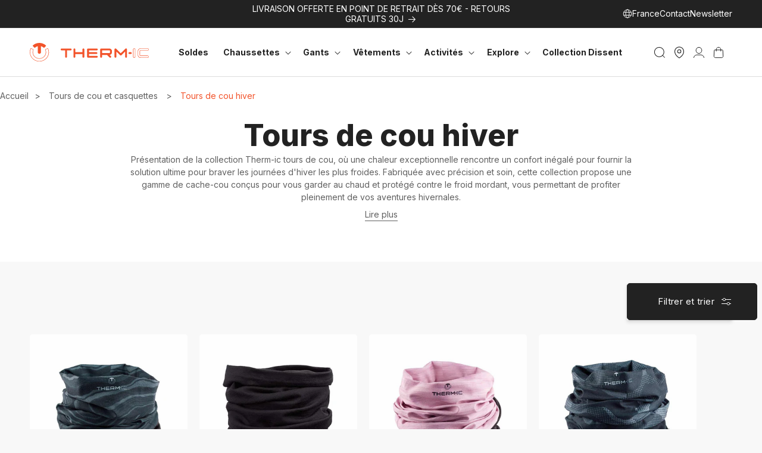

--- FILE ---
content_type: text/html; charset=utf-8
request_url: https://www.therm-ic.com/fr/collections/winter-neckwarmers
body_size: 63454
content:
<!doctype html>
<html class="no-js" lang="fr" style="--header-height: 82px;">
  <head>
    <script>const observerCFH=new MutationObserver(e=>{e.forEach(({addedNodes:e})=>{e.forEach(e=>{if(e.nodeType===Node.ELEMENT_NODE&&"SCRIPT"===e.tagName){let{innerHTML:t,className:a,src:n}=e;t.includes("asyncLoad")&&(e.innerHTML=t.replace("if(window.attachEvent)","document.addEventListener('asyncLazyLoad', event => { asyncLoad(); });if(window.attachEvent)").replaceAll(", asyncLoad",", () => {}")),t.includes("PreviewBarInjector")&&(e.innerHTML=t.replace("DOMContentLoaded","asyncLazyLoad")),"analytics"===a&&(e.type="text/lazyload");(n.includes("assets/storefront/features")||n.includes("assets/shopify_pay")||n.includes("connect.facebook.net"))&&(e.setAttribute("data-src",n),e.removeAttribute("src"))}})})});observerCFH.observe(document.documentElement,{childList:!0,subtree:!0});</script>

    <meta charset="utf-8">
    <meta http-equiv="X-UA-Compatible" content="IE=edge">
    <meta name="viewport" content="width=device-width,initial-scale=1">

    <meta name="theme-color" content="#222222">
    <link rel="canonical" href="https://www.therm-ic.com/fr/collections/winter-neckwarmers">

    <link href="//www.therm-ic.com/cdn/shop/t/4/assets/bundle.theme.js?v=182976520330670583251767801911" as="script" rel="preload">
<link rel="icon" type="image/png" href="//www.therm-ic.com/cdn/shop/files/logo_thermi-ic_rond_black.png?crop=center&height=32&v=1728995878&width=32"><link rel="preconnect" href="https://fonts.shopifycdn.com" crossorigin><link rel="preload" as="font" href="//www.therm-ic.com/cdn/shop/files/Inter-ExtraBold.woff2?v=8790910310950353086" type="font/woff2" crossorigin>

    <title>
      
        Tours de cou hiver
 &ndash; Therm-ic.com
    </title>

    
      <meta name="description" content="Présentation de la collection Therm-ic tours de cou, où une chaleur exceptionnelle rencontre un confort inégalé pour fournir la solution ultime pour braver les journées d&#39;hiver les plus froides. Fabriquée avec précision et soin, cette collection propose une gamme de cache-cou conçus pour vous garder au chaud et protégé du froid.">
    


<meta property="og:site_name" content="Therm-ic.com">
<meta property="og:url" content="https://www.therm-ic.com/fr/collections/winter-neckwarmers">
<meta property="og:title" content="Tours de cou hiver">
<meta property="og:type" content="website">
<meta property="og:description" content="Présentation de la collection Therm-ic tours de cou, où une chaleur exceptionnelle rencontre un confort inégalé pour fournir la solution ultime pour braver les journées d&#39;hiver les plus froides. Fabriquée avec précision et soin, cette collection propose une gamme de cache-cou conçus pour vous garder au chaud et protégé du froid."><meta property="og:image" content="http://www.therm-ic.com/cdn/shop/collections/2023_02_03_MANONGUENOT_SIDAS_DSC08856.jpg?v=1760603357">
  <meta property="og:image:secure_url" content="https://www.therm-ic.com/cdn/shop/collections/2023_02_03_MANONGUENOT_SIDAS_DSC08856.jpg?v=1760603357">
  <meta property="og:image:width" content="397">
  <meta property="og:image:height" content="529"><meta name="twitter:card" content="summary_large_image">
<meta name="twitter:title" content="Tours de cou hiver">
<meta name="twitter:description" content="Présentation de la collection Therm-ic tours de cou, où une chaleur exceptionnelle rencontre un confort inégalé pour fournir la solution ultime pour braver les journées d&#39;hiver les plus froides. Fabriquée avec précision et soin, cette collection propose une gamme de cache-cou conçus pour vous garder au chaud et protégé du froid.">
<script src="//www.therm-ic.com/cdn/shop/t/4/assets/constants.js?v=58251544750838685771709115172" defer="defer"></script>
    <script src="//www.therm-ic.com/cdn/shop/t/4/assets/pubsub.js?v=158357773527763999511709115168" defer="defer"></script>
    <script src="//www.therm-ic.com/cdn/shop/t/4/assets/global.js?v=137249999420357937551717773642" defer="defer"></script><script src="//www.therm-ic.com/cdn/shop/t/4/assets/animations.js?v=88693664871331136111709115172" defer="defer"></script><script>window.performance && window.performance.mark && window.performance.mark('shopify.content_for_header.start');</script><meta name="facebook-domain-verification" content="nlrzczbo0ars9sb45eb5w4enrh8a0o">
<meta id="shopify-digital-wallet" name="shopify-digital-wallet" content="/61178380333/digital_wallets/dialog">
<meta name="shopify-checkout-api-token" content="0ed37000307d078b7cb19a8fcbb775d5">
<meta id="in-context-paypal-metadata" data-shop-id="61178380333" data-venmo-supported="false" data-environment="production" data-locale="fr_FR" data-paypal-v4="true" data-currency="EUR">
<link rel="alternate" type="application/atom+xml" title="Feed" href="/fr/collections/winter-neckwarmers.atom" />
<link rel="alternate" hreflang="x-default" href="https://www.therm-ic.com/collections/winter-neckwarmers">
<link rel="alternate" hreflang="en-FR" href="https://www.therm-ic.com/collections/winter-neckwarmers">
<link rel="alternate" hreflang="de-FR" href="https://www.therm-ic.com/de/collections/winter-neckwarmers">
<link rel="alternate" hreflang="es-FR" href="https://www.therm-ic.com/es/collections/winter-neckwarmers">
<link rel="alternate" hreflang="fr-FR" href="https://www.therm-ic.com/fr/collections/winter-neckwarmers">
<link rel="alternate" type="application/json+oembed" href="https://www.therm-ic.com/fr/collections/winter-neckwarmers.oembed">
<script async="async" src="/checkouts/internal/preloads.js?locale=fr-FR"></script>
<script id="apple-pay-shop-capabilities" type="application/json">{"shopId":61178380333,"countryCode":"FR","currencyCode":"EUR","merchantCapabilities":["supports3DS"],"merchantId":"gid:\/\/shopify\/Shop\/61178380333","merchantName":"Therm-ic.com","requiredBillingContactFields":["postalAddress","email","phone"],"requiredShippingContactFields":["postalAddress","email","phone"],"shippingType":"shipping","supportedNetworks":["visa","masterCard","amex","maestro"],"total":{"type":"pending","label":"Therm-ic.com","amount":"1.00"},"shopifyPaymentsEnabled":true,"supportsSubscriptions":true}</script>
<script id="shopify-features" type="application/json">{"accessToken":"0ed37000307d078b7cb19a8fcbb775d5","betas":["rich-media-storefront-analytics"],"domain":"www.therm-ic.com","predictiveSearch":true,"shopId":61178380333,"locale":"fr"}</script>
<script>var Shopify = Shopify || {};
Shopify.shop = "thermic-shop.myshopify.com";
Shopify.locale = "fr";
Shopify.currency = {"active":"EUR","rate":"1.0"};
Shopify.country = "FR";
Shopify.theme = {"name":"theme-thermic\/main","id":131479994413,"schema_name":"Dawn","schema_version":"13.0.1","theme_store_id":null,"role":"main"};
Shopify.theme.handle = "null";
Shopify.theme.style = {"id":null,"handle":null};
Shopify.cdnHost = "www.therm-ic.com/cdn";
Shopify.routes = Shopify.routes || {};
Shopify.routes.root = "/fr/";</script>
<script type="module">!function(o){(o.Shopify=o.Shopify||{}).modules=!0}(window);</script>
<script>!function(o){function n(){var o=[];function n(){o.push(Array.prototype.slice.apply(arguments))}return n.q=o,n}var t=o.Shopify=o.Shopify||{};t.loadFeatures=n(),t.autoloadFeatures=n()}(window);</script>
<script id="shop-js-analytics" type="application/json">{"pageType":"collection"}</script>
<script defer="defer" async type="module" src="//www.therm-ic.com/cdn/shopifycloud/shop-js/modules/v2/client.init-shop-cart-sync_XvpUV7qp.fr.esm.js"></script>
<script defer="defer" async type="module" src="//www.therm-ic.com/cdn/shopifycloud/shop-js/modules/v2/chunk.common_C2xzKNNs.esm.js"></script>
<script type="module">
  await import("//www.therm-ic.com/cdn/shopifycloud/shop-js/modules/v2/client.init-shop-cart-sync_XvpUV7qp.fr.esm.js");
await import("//www.therm-ic.com/cdn/shopifycloud/shop-js/modules/v2/chunk.common_C2xzKNNs.esm.js");

  window.Shopify.SignInWithShop?.initShopCartSync?.({"fedCMEnabled":true,"windoidEnabled":true});

</script>
<script>(function() {
  var isLoaded = false;
  function asyncLoad() {
    if (isLoaded) return;
    isLoaded = true;
    var urls = ["https:\/\/shopwebapp.dpd.fr\/shopify\/js\/dpd_maps.js?shop=thermic-shop.myshopify.com","https:\/\/d1564fddzjmdj5.cloudfront.net\/initializercolissimo.js?app_name=happycolissimo\u0026cloud=d1564fddzjmdj5.cloudfront.net\u0026shop=thermic-shop.myshopify.com","https:\/\/redirectify.app\/script_tags\/tracking.js?shop=thermic-shop.myshopify.com","https:\/\/assets.loyoly.io\/public\/scripts\/referral.js?shop=thermic-shop.myshopify.com"];
    for (var i = 0; i < urls.length; i++) {
      var s = document.createElement('script');
      s.type = 'text/javascript';
      s.async = true;
      s.src = urls[i];
      var x = document.getElementsByTagName('script')[0];
      x.parentNode.insertBefore(s, x);
    }
  };
  if(window.attachEvent) {
    window.attachEvent('onload', asyncLoad);
  } else {
    window.addEventListener('load', asyncLoad, false);
  }
})();</script>
<script id="__st">var __st={"a":61178380333,"offset":3600,"reqid":"d96502fc-0e42-42e3-aa9e-c989c7bb625a-1768729533","pageurl":"www.therm-ic.com\/fr\/collections\/winter-neckwarmers","u":"5a9c0ba4ac26","p":"collection","rtyp":"collection","rid":287653232685};</script>
<script>window.ShopifyPaypalV4VisibilityTracking = true;</script>
<script id="captcha-bootstrap">!function(){'use strict';const t='contact',e='account',n='new_comment',o=[[t,t],['blogs',n],['comments',n],[t,'customer']],c=[[e,'customer_login'],[e,'guest_login'],[e,'recover_customer_password'],[e,'create_customer']],r=t=>t.map((([t,e])=>`form[action*='/${t}']:not([data-nocaptcha='true']) input[name='form_type'][value='${e}']`)).join(','),a=t=>()=>t?[...document.querySelectorAll(t)].map((t=>t.form)):[];function s(){const t=[...o],e=r(t);return a(e)}const i='password',u='form_key',d=['recaptcha-v3-token','g-recaptcha-response','h-captcha-response',i],f=()=>{try{return window.sessionStorage}catch{return}},m='__shopify_v',_=t=>t.elements[u];function p(t,e,n=!1){try{const o=window.sessionStorage,c=JSON.parse(o.getItem(e)),{data:r}=function(t){const{data:e,action:n}=t;return t[m]||n?{data:e,action:n}:{data:t,action:n}}(c);for(const[e,n]of Object.entries(r))t.elements[e]&&(t.elements[e].value=n);n&&o.removeItem(e)}catch(o){console.error('form repopulation failed',{error:o})}}const l='form_type',E='cptcha';function T(t){t.dataset[E]=!0}const w=window,h=w.document,L='Shopify',v='ce_forms',y='captcha';let A=!1;((t,e)=>{const n=(g='f06e6c50-85a8-45c8-87d0-21a2b65856fe',I='https://cdn.shopify.com/shopifycloud/storefront-forms-hcaptcha/ce_storefront_forms_captcha_hcaptcha.v1.5.2.iife.js',D={infoText:'Protégé par hCaptcha',privacyText:'Confidentialité',termsText:'Conditions'},(t,e,n)=>{const o=w[L][v],c=o.bindForm;if(c)return c(t,g,e,D).then(n);var r;o.q.push([[t,g,e,D],n]),r=I,A||(h.body.append(Object.assign(h.createElement('script'),{id:'captcha-provider',async:!0,src:r})),A=!0)});var g,I,D;w[L]=w[L]||{},w[L][v]=w[L][v]||{},w[L][v].q=[],w[L][y]=w[L][y]||{},w[L][y].protect=function(t,e){n(t,void 0,e),T(t)},Object.freeze(w[L][y]),function(t,e,n,w,h,L){const[v,y,A,g]=function(t,e,n){const i=e?o:[],u=t?c:[],d=[...i,...u],f=r(d),m=r(i),_=r(d.filter((([t,e])=>n.includes(e))));return[a(f),a(m),a(_),s()]}(w,h,L),I=t=>{const e=t.target;return e instanceof HTMLFormElement?e:e&&e.form},D=t=>v().includes(t);t.addEventListener('submit',(t=>{const e=I(t);if(!e)return;const n=D(e)&&!e.dataset.hcaptchaBound&&!e.dataset.recaptchaBound,o=_(e),c=g().includes(e)&&(!o||!o.value);(n||c)&&t.preventDefault(),c&&!n&&(function(t){try{if(!f())return;!function(t){const e=f();if(!e)return;const n=_(t);if(!n)return;const o=n.value;o&&e.removeItem(o)}(t);const e=Array.from(Array(32),(()=>Math.random().toString(36)[2])).join('');!function(t,e){_(t)||t.append(Object.assign(document.createElement('input'),{type:'hidden',name:u})),t.elements[u].value=e}(t,e),function(t,e){const n=f();if(!n)return;const o=[...t.querySelectorAll(`input[type='${i}']`)].map((({name:t})=>t)),c=[...d,...o],r={};for(const[a,s]of new FormData(t).entries())c.includes(a)||(r[a]=s);n.setItem(e,JSON.stringify({[m]:1,action:t.action,data:r}))}(t,e)}catch(e){console.error('failed to persist form',e)}}(e),e.submit())}));const S=(t,e)=>{t&&!t.dataset[E]&&(n(t,e.some((e=>e===t))),T(t))};for(const o of['focusin','change'])t.addEventListener(o,(t=>{const e=I(t);D(e)&&S(e,y())}));const B=e.get('form_key'),M=e.get(l),P=B&&M;t.addEventListener('DOMContentLoaded',(()=>{const t=y();if(P)for(const e of t)e.elements[l].value===M&&p(e,B);[...new Set([...A(),...v().filter((t=>'true'===t.dataset.shopifyCaptcha))])].forEach((e=>S(e,t)))}))}(h,new URLSearchParams(w.location.search),n,t,e,['guest_login'])})(!0,!0)}();</script>
<script integrity="sha256-4kQ18oKyAcykRKYeNunJcIwy7WH5gtpwJnB7kiuLZ1E=" data-source-attribution="shopify.loadfeatures" defer="defer" src="//www.therm-ic.com/cdn/shopifycloud/storefront/assets/storefront/load_feature-a0a9edcb.js" crossorigin="anonymous"></script>
<script data-source-attribution="shopify.dynamic_checkout.dynamic.init">var Shopify=Shopify||{};Shopify.PaymentButton=Shopify.PaymentButton||{isStorefrontPortableWallets:!0,init:function(){window.Shopify.PaymentButton.init=function(){};var t=document.createElement("script");t.src="https://www.therm-ic.com/cdn/shopifycloud/portable-wallets/latest/portable-wallets.fr.js",t.type="module",document.head.appendChild(t)}};
</script>
<script data-source-attribution="shopify.dynamic_checkout.buyer_consent">
  function portableWalletsHideBuyerConsent(e){var t=document.getElementById("shopify-buyer-consent"),n=document.getElementById("shopify-subscription-policy-button");t&&n&&(t.classList.add("hidden"),t.setAttribute("aria-hidden","true"),n.removeEventListener("click",e))}function portableWalletsShowBuyerConsent(e){var t=document.getElementById("shopify-buyer-consent"),n=document.getElementById("shopify-subscription-policy-button");t&&n&&(t.classList.remove("hidden"),t.removeAttribute("aria-hidden"),n.addEventListener("click",e))}window.Shopify?.PaymentButton&&(window.Shopify.PaymentButton.hideBuyerConsent=portableWalletsHideBuyerConsent,window.Shopify.PaymentButton.showBuyerConsent=portableWalletsShowBuyerConsent);
</script>
<script data-source-attribution="shopify.dynamic_checkout.cart.bootstrap">document.addEventListener("DOMContentLoaded",(function(){function t(){return document.querySelector("shopify-accelerated-checkout-cart, shopify-accelerated-checkout")}if(t())Shopify.PaymentButton.init();else{new MutationObserver((function(e,n){t()&&(Shopify.PaymentButton.init(),n.disconnect())})).observe(document.body,{childList:!0,subtree:!0})}}));
</script>
<link id="shopify-accelerated-checkout-styles" rel="stylesheet" media="screen" href="https://www.therm-ic.com/cdn/shopifycloud/portable-wallets/latest/accelerated-checkout-backwards-compat.css" crossorigin="anonymous">
<style id="shopify-accelerated-checkout-cart">
        #shopify-buyer-consent {
  margin-top: 1em;
  display: inline-block;
  width: 100%;
}

#shopify-buyer-consent.hidden {
  display: none;
}

#shopify-subscription-policy-button {
  background: none;
  border: none;
  padding: 0;
  text-decoration: underline;
  font-size: inherit;
  cursor: pointer;
}

#shopify-subscription-policy-button::before {
  box-shadow: none;
}

      </style>
<script id="sections-script" data-sections="header" defer="defer" src="//www.therm-ic.com/cdn/shop/t/4/compiled_assets/scripts.js?v=52792"></script>
<script>window.performance && window.performance.mark && window.performance.mark('shopify.content_for_header.end');</script>
<!-- Cookie banner --><script type="text/lazyload">
  window.axeptioSettings = {
    clientId: '6066c183669e09466731b366',
    cookiesVersion: "shopify-therm-ic_fr-base"
  };

  (function(d, s) {
    var t = d.getElementsByTagName(s)[0], e = d.createElement(s);
    e.async = true;
    e.src = '//static.axept.io/sdk.js';
    t.parentNode.insertBefore(e, t);
  })(document, 'script');
</script>
<!-- End cookie banner -->
<style data-shopify>@font-face {
  font-family: Inter;
  font-weight: 400;
  font-style: normal;
  font-display: swap;
  src: url("//www.therm-ic.com/cdn/fonts/inter/inter_n4.b2a3f24c19b4de56e8871f609e73ca7f6d2e2bb9.woff2") format("woff2"),
       url("//www.therm-ic.com/cdn/fonts/inter/inter_n4.af8052d517e0c9ffac7b814872cecc27ae1fa132.woff") format("woff");
}

  @font-face {
  font-family: Inter;
  font-weight: 700;
  font-style: normal;
  font-display: swap;
  src: url("//www.therm-ic.com/cdn/fonts/inter/inter_n7.02711e6b374660cfc7915d1afc1c204e633421e4.woff2") format("woff2"),
       url("//www.therm-ic.com/cdn/fonts/inter/inter_n7.6dab87426f6b8813070abd79972ceaf2f8d3b012.woff") format("woff");
}


  @font-face {
  font-family: "Ax-Inter";
  src: url("//www.therm-ic.com/cdn/shop/files/Inter-ExtraBold.woff2?v=8790910310950353086") format("woff2");
  font-weight: 800;
  font-display: swap;
  }</style><style data-shopify>
      
        :root,
        .color-background-1 {
          --color-background: 248,248,248;
        
          --gradient-background: #f8f8f8;
        

        

        --color-foreground: 34,34,34;
        --color-foreground-title: 34,34,34;
        --color-background-contrast: 184,184,184;
        --color-shadow: 34,34,34;
        --color-button: 34,34,34;
        --color-button-hover: 242,83,42;
        --color-button-text: 255,255,255;
        --color-button-text-hover: 255,255,255;
        --color-button-border: 34,34,34;
        --color-button-border-hover: 242,83,42;
        --color-secondary-button: 242,83,42;
        --color-secondary-button-hover: 34,34,34;
        --color-secondary-button-text: 255,255,255;
        --color-secondary-button-text-hover: 255,255,255;
        --color-secondary-button-border: 242,83,42;
        --color-secondary-button-border-hover: 34,34,34;
        --color-link: 242,83,42;
        --color-badge-foreground: 34,34,34;
        --color-badge-background: 248,248,248;
        --color-badge-border: 34,34,34;
        --payment-terms-background-color: rgb(248 248 248);
      }
      
        
        .color-background-2 {
          --color-background: 255,255,255;
        
          --gradient-background: #ffffff;
        

        

        --color-foreground: 34,34,34;
        --color-foreground-title: 34,34,34;
        --color-background-contrast: 191,191,191;
        --color-shadow: 34,34,34;
        --color-button: 34,34,34;
        --color-button-hover: 242,83,42;
        --color-button-text: 255,255,255;
        --color-button-text-hover: 255,255,255;
        --color-button-border: 34,34,34;
        --color-button-border-hover: 242,83,42;
        --color-secondary-button: 242,83,42;
        --color-secondary-button-hover: 34,34,34;
        --color-secondary-button-text: 255,255,255;
        --color-secondary-button-text-hover: 255,255,255;
        --color-secondary-button-border: 242,83,42;
        --color-secondary-button-border-hover: 34,34,34;
        --color-link: 34,34,34;
        --color-badge-foreground: 34,34,34;
        --color-badge-background: 255,255,255;
        --color-badge-border: 34,34,34;
        --payment-terms-background-color: rgb(255 255 255);
      }
      
        
        .color-inverse {
          --color-background: 34,34,34;
        
          --gradient-background: #222222;
        

        

        --color-foreground: 255,255,255;
        --color-foreground-title: 255,255,255;
        --color-background-contrast: 47,47,47;
        --color-shadow: 34,34,34;
        --color-button: 255,255,255;
        --color-button-hover: 242,83,42;
        --color-button-text: 34,34,34;
        --color-button-text-hover: 255,255,255;
        --color-button-border: 255,255,255;
        --color-button-border-hover: 242,83,42;
        --color-secondary-button: 242,83,42;
        --color-secondary-button-hover: 255,255,255;
        --color-secondary-button-text: 255,255,255;
        --color-secondary-button-text-hover: 34,34,34;
        --color-secondary-button-border: 242,83,42;
        --color-secondary-button-border-hover: 255,255,255;
        --color-link: 255,255,255;
        --color-badge-foreground: 255,255,255;
        --color-badge-background: 34,34,34;
        --color-badge-border: 255,255,255;
        --payment-terms-background-color: rgb(34 34 34);
      }
      
        
        .color-accent-1 {
          --color-background: 242,83,42;
        
          --gradient-background: #f2532a;
        

        

        --color-foreground: 255,255,255;
        --color-foreground-title: 255,255,255;
        --color-background-contrast: 147,37,9;
        --color-shadow: 18,18,18;
        --color-button: 255,255,255;
        --color-button-hover: 34,34,34;
        --color-button-text: 242,83,42;
        --color-button-text-hover: 255,255,255;
        --color-button-border: 255,255,255;
        --color-button-border-hover: 34,34,34;
        --color-secondary-button: 255,255,255;
        --color-secondary-button-hover: 34,34,34;
        --color-secondary-button-text: 34,34,34;
        --color-secondary-button-text-hover: 255,255,255;
        --color-secondary-button-border: 255,255,255;
        --color-secondary-button-border-hover: 34,34,34;
        --color-link: 255,255,255;
        --color-badge-foreground: 255,255,255;
        --color-badge-background: 242,83,42;
        --color-badge-border: 255,255,255;
        --payment-terms-background-color: rgb(242 83 42);
      }
      
        
        .color-accent-2 {
          --color-background: 255,255,255;
        
          --gradient-background: #ffffff;
        

        

        --color-foreground: 34,34,34;
        --color-foreground-title: 34,34,34;
        --color-background-contrast: 191,191,191;
        --color-shadow: 34,34,34;
        --color-button: 255,255,255;
        --color-button-hover: 255,255,255;
        --color-button-text: 34,34,34;
        --color-button-text-hover: 18,18,18;
        --color-button-border: 34,34,34;
        --color-button-border-hover: 18,18,18;
        --color-secondary-button: 34,34,34;
        --color-secondary-button-hover: 255,255,255;
        --color-secondary-button-text: 255,255,255;
        --color-secondary-button-text-hover: 34,34,34;
        --color-secondary-button-border: 34,34,34;
        --color-secondary-button-border-hover: 34,34,34;
        --color-link: 34,34,34;
        --color-badge-foreground: 34,34,34;
        --color-badge-background: 255,255,255;
        --color-badge-border: 34,34,34;
        --payment-terms-background-color: rgb(255 255 255);
      }
      
        
        .color-scheme-2110c379-296c-4e82-a737-c95665a930ae {
          --color-background: 248,248,248;
        
          --gradient-background: #f8f8f8;
        

        

        --color-foreground: 96,96,96;
        --color-foreground-title: 34,34,34;
        --color-background-contrast: 184,184,184;
        --color-shadow: 34,34,34;
        --color-button: 34,34,34;
        --color-button-hover: 242,83,42;
        --color-button-text: 255,255,255;
        --color-button-text-hover: 255,255,255;
        --color-button-border: 34,34,34;
        --color-button-border-hover: 242,83,42;
        --color-secondary-button: 242,83,42;
        --color-secondary-button-hover: 34,34,34;
        --color-secondary-button-text: 255,255,255;
        --color-secondary-button-text-hover: 255,255,255;
        --color-secondary-button-border: 242,83,42;
        --color-secondary-button-border-hover: 34,34,34;
        --color-link: 242,83,42;
        --color-badge-foreground: 96,96,96;
        --color-badge-background: 248,248,248;
        --color-badge-border: 96,96,96;
        --payment-terms-background-color: rgb(248 248 248);
      }
      
        
        .color-scheme-ed514162-9c48-48e2-98a3-5c79b826caee {
          --color-background: 255,255,255;
        
          --gradient-background: #ffffff;
        

        

        --color-foreground: 96,96,96;
        --color-foreground-title: 34,34,34;
        --color-background-contrast: 191,191,191;
        --color-shadow: 34,34,34;
        --color-button: 34,34,34;
        --color-button-hover: 242,83,42;
        --color-button-text: 255,255,255;
        --color-button-text-hover: 255,255,255;
        --color-button-border: 34,34,34;
        --color-button-border-hover: 242,83,42;
        --color-secondary-button: 242,83,42;
        --color-secondary-button-hover: 34,34,34;
        --color-secondary-button-text: 255,255,255;
        --color-secondary-button-text-hover: 255,255,255;
        --color-secondary-button-border: 242,83,42;
        --color-secondary-button-border-hover: 34,34,34;
        --color-link: 96,96,96;
        --color-badge-foreground: 96,96,96;
        --color-badge-background: 255,255,255;
        --color-badge-border: 96,96,96;
        --payment-terms-background-color: rgb(255 255 255);
      }
      
        
        .color-scheme-21ddfbae-b1d7-4272-9d14-45f9c2d12156 {
          --color-background: 34,34,34;
        
          --gradient-background: #222222;
        

        

        --color-foreground: 248,248,248;
        --color-foreground-title: 248,248,248;
        --color-background-contrast: 47,47,47;
        --color-shadow: 34,34,34;
        --color-button: 34,34,34;
        --color-button-hover: 242,83,42;
        --color-button-text: 255,255,255;
        --color-button-text-hover: 255,255,255;
        --color-button-border: 34,34,34;
        --color-button-border-hover: 242,83,42;
        --color-secondary-button: 242,83,42;
        --color-secondary-button-hover: 34,34,34;
        --color-secondary-button-text: 255,255,255;
        --color-secondary-button-text-hover: 255,255,255;
        --color-secondary-button-border: 242,83,42;
        --color-secondary-button-border-hover: 34,34,34;
        --color-link: 242,83,42;
        --color-badge-foreground: 248,248,248;
        --color-badge-background: 34,34,34;
        --color-badge-border: 248,248,248;
        --payment-terms-background-color: rgb(34 34 34);
      }
      
        
        .color-scheme-1a54b5ff-f679-443b-b4ff-7ecc8213aa3a {
          --color-background: 248,248,248;
        
          --gradient-background: #f8f8f8;
        

        

        --color-foreground: 34,34,34;
        --color-foreground-title: 34,34,34;
        --color-background-contrast: 184,184,184;
        --color-shadow: 34,34,34;
        --color-button: 34,34,34;
        --color-button-hover: 255,255,255;
        --color-button-text: 255,255,255;
        --color-button-text-hover: 34,34,34;
        --color-button-border: 34,34,34;
        --color-button-border-hover: 34,34,34;
        --color-secondary-button: 242,83,42;
        --color-secondary-button-hover: 34,34,34;
        --color-secondary-button-text: 255,255,255;
        --color-secondary-button-text-hover: 255,255,255;
        --color-secondary-button-border: 242,83,42;
        --color-secondary-button-border-hover: 34,34,34;
        --color-link: 242,83,42;
        --color-badge-foreground: 34,34,34;
        --color-badge-background: 248,248,248;
        --color-badge-border: 34,34,34;
        --payment-terms-background-color: rgb(248 248 248);
      }
      
        
        .color-scheme-3baf06fc-3df3-4091-b6e3-ab003ccc3962 {
          --color-background: 248,248,248;
        
          --gradient-background: #f8f8f8;
        

        

        --color-foreground: 34,34,34;
        --color-foreground-title: 34,34,34;
        --color-background-contrast: 184,184,184;
        --color-shadow: 34,34,34;
        --color-button: 248,248,248;
        --color-button-hover: 34,34,34;
        --color-button-text: 34,34,34;
        --color-button-text-hover: 255,255,255;
        --color-button-border: 34,34,34;
        --color-button-border-hover: 34,34,34;
        --color-secondary-button: 34,34,34;
        --color-secondary-button-hover: 248,248,248;
        --color-secondary-button-text: 255,255,255;
        --color-secondary-button-text-hover: 248,248,248;
        --color-secondary-button-border: 34,34,34;
        --color-secondary-button-border-hover: 34,34,34;
        --color-link: 242,83,42;
        --color-badge-foreground: 34,34,34;
        --color-badge-background: 248,248,248;
        --color-badge-border: 34,34,34;
        --payment-terms-background-color: rgb(248 248 248);
      }
      
        
        .color-scheme-0cf85f83-97db-49d0-a3b5-032e85c0614e {
          --color-background: 248,248,248;
        
          --gradient-background: #f8f8f8;
        

        

        --color-foreground: 34,34,34;
        --color-foreground-title: 34,34,34;
        --color-background-contrast: 184,184,184;
        --color-shadow: 242,83,42;
        --color-button: 248,248,248;
        --color-button-hover: 242,83,42;
        --color-button-text: 255,255,255;
        --color-button-text-hover: 255,255,255;
        --color-button-border: 248,248,248;
        --color-button-border-hover: 242,83,42;
        --color-secondary-button: 242,83,42;
        --color-secondary-button-hover: 242,83,42;
        --color-secondary-button-text: 255,255,255;
        --color-secondary-button-text-hover: 255,255,255;
        --color-secondary-button-border: 242,83,42;
        --color-secondary-button-border-hover: 242,83,42;
        --color-link: 242,83,42;
        --color-badge-foreground: 34,34,34;
        --color-badge-background: 248,248,248;
        --color-badge-border: 34,34,34;
        --payment-terms-background-color: rgb(248 248 248);
      }
      
        
        .color-scheme-7b1c828c-201c-4216-a7bd-dde0f9aab897 {
          --color-background: 255,255,255;
        
          --gradient-background: #ffffff;
        

        

        --color-foreground: 255,255,255;
        --color-foreground-title: 255,255,255;
        --color-background-contrast: 191,191,191;
        --color-shadow: 255,255,255;
        --color-button: 255,255,255;
        --color-button-hover: 255,255,255;
        --color-button-text: 255,255,255;
        --color-button-text-hover: 255,255,255;
        --color-button-border: 255,255,255;
        --color-button-border-hover: 255,255,255;
        --color-secondary-button: 255,255,255;
        --color-secondary-button-hover: 255,255,255;
        --color-secondary-button-text: 255,255,255;
        --color-secondary-button-text-hover: 255,255,255;
        --color-secondary-button-border: 255,255,255;
        --color-secondary-button-border-hover: 255,255,255;
        --color-link: 255,255,255;
        --color-badge-foreground: 255,255,255;
        --color-badge-background: 255,255,255;
        --color-badge-border: 255,255,255;
        --payment-terms-background-color: rgb(255 255 255);
      }
      

      body, .color-background-1, .color-background-2, .color-inverse, .color-accent-1, .color-accent-2, .color-scheme-2110c379-296c-4e82-a737-c95665a930ae, .color-scheme-ed514162-9c48-48e2-98a3-5c79b826caee, .color-scheme-21ddfbae-b1d7-4272-9d14-45f9c2d12156, .color-scheme-1a54b5ff-f679-443b-b4ff-7ecc8213aa3a, .color-scheme-3baf06fc-3df3-4091-b6e3-ab003ccc3962, .color-scheme-0cf85f83-97db-49d0-a3b5-032e85c0614e, .color-scheme-7b1c828c-201c-4216-a7bd-dde0f9aab897 {
        color: rgb(var(--color-foreground));
        background-color: rgb(var(--color-background));
      }

      :root {
        --font-body-family: Inter, sans-serif;
        --font-body-style: normal;
        --font-body-weight: 400;
        --font-body-weight-bold: 700;

        --font-heading-family: Inter, sans-serif;
        --font-heading-style: normal;
        --font-heading-weight: 800;

        --font-body-scale: 1.0;
        --font-heading-scale: 1.0;

        --media-padding: px;
        --media-border-opacity: 0.05;
        --media-border-width: 1px;
        --media-radius: 5px;
        --media-shadow-opacity: 0.0;
        --media-shadow-horizontal-offset: 0px;
        --media-shadow-vertical-offset: 4px;
        --media-shadow-blur-radius: 5px;
        --media-shadow-visible: 0;

        --page-width: 160rem;
        --page-width-margin: 0rem;

        --product-card-image-padding: 0.0rem;
        --product-card-corner-radius: 0.5rem;
        --product-card-text-alignment: left;
        --product-card-border-width: 0.0rem;
        --product-card-border-opacity: 0.1;
        --product-card-shadow-opacity: 0.0;
        --product-card-shadow-visible: 0;
        --product-card-shadow-horizontal-offset: -4.0rem;
        --product-card-shadow-vertical-offset: -4.0rem;
        --product-card-shadow-blur-radius: 0.0rem;

        --collection-card-image-padding: 0.0rem;
        --collection-card-corner-radius: 0.5rem;
        --collection-card-text-alignment: left;
        --collection-card-border-width: 0.0rem;
        --collection-card-border-opacity: 0.1;
        --collection-card-shadow-opacity: 0.0;
        --collection-card-shadow-visible: 0;
        --collection-card-shadow-horizontal-offset: 0.0rem;
        --collection-card-shadow-vertical-offset: 0.4rem;
        --collection-card-shadow-blur-radius: 0.5rem;

        --blog-card-image-padding: 0.0rem;
        --blog-card-corner-radius: 0.5rem;
        --blog-card-text-alignment: left;
        --blog-card-border-width: 0.0rem;
        --blog-card-border-opacity: 0.1;
        --blog-card-shadow-opacity: 0.0;
        --blog-card-shadow-visible: 0;
        --blog-card-shadow-horizontal-offset: 0.0rem;
        --blog-card-shadow-vertical-offset: 0.4rem;
        --blog-card-shadow-blur-radius: 0.5rem;

        --badge-corner-radius: 0.5rem;

        --popup-border-width: 1px;
        --popup-border-opacity: 0.1;
        --popup-corner-radius: 5px;
        --popup-shadow-opacity: 0.0;
        --popup-shadow-horizontal-offset: 0px;
        --popup-shadow-vertical-offset: 4px;
        --popup-shadow-blur-radius: 5px;

        --drawer-border-width: 1px;
        --drawer-border-opacity: 0.1;
        --drawer-shadow-opacity: 0.0;
        --drawer-shadow-horizontal-offset: 0px;
        --drawer-shadow-vertical-offset: 4px;
        --drawer-shadow-blur-radius: 5px;

        --spacing-sections-desktop: 60px;
        --spacing-sections-mobile: 30.0px;

        --grid-desktop-vertical-spacing: 20px;
        --grid-desktop-horizontal-spacing: 20px;
        --grid-mobile-vertical-spacing: 10px;
        --grid-mobile-horizontal-spacing: 10px;

        --text-boxes-border-opacity: 0.1;
        --text-boxes-border-width: 0px;
        --text-boxes-radius: 5px;
        --text-boxes-shadow-opacity: 0.0;
        --text-boxes-shadow-visible: 0;
        --text-boxes-shadow-horizontal-offset: 0px;
        --text-boxes-shadow-vertical-offset: 4px;
        --text-boxes-shadow-blur-radius: 5px;

        --buttons-radius: 5px;
        --buttons-radius-outset: 6px;
        --buttons-border-width: 1px;
        --buttons-border-opacity: 1.0;
        --buttons-shadow-opacity: 0.0;
        --buttons-shadow-visible: 0;
        --buttons-shadow-horizontal-offset: -12px;
        --buttons-shadow-vertical-offset: -12px;
        --buttons-shadow-blur-radius: 0px;
        --buttons-border-offset: 0.3px;

        --inputs-radius: 5px;
        --inputs-border-width: 0px;
        --inputs-border-opacity: 0.55;
        --inputs-shadow-opacity: 0.0;
        --inputs-shadow-horizontal-offset: -12px;
        --inputs-margin-offset: 0px;
        --inputs-shadow-vertical-offset: -12px;
        --inputs-shadow-blur-radius: 0px;
        --inputs-radius-outset: 5px;

        --variant-pills-radius: 5px;
        --variant-pills-border-width: 1px;
        --variant-pills-border-opacity: 1.0;
        --variant-pills-shadow-opacity: 0.0;
        --variant-pills-shadow-horizontal-offset: 0px;
        --variant-pills-shadow-vertical-offset: 4px;
        --variant-pills-shadow-blur-radius: 5px;
      }

      *,
      *::before,
      *::after {
        box-sizing: inherit;
      }

      html {
        box-sizing: border-box;
        font-size: calc(var(--font-body-scale) * 62.5%);
        height: 100%;
      }

      body {
        min-height: 100%;
        margin: 0;
        font-size: 1.4rem;
        font-family: var(--font-body-family);
        font-style: var(--font-body-style);
        font-weight: var(--font-body-weight);
      }
    </style>

    <link href="//www.therm-ic.com/cdn/shop/t/4/assets/base.css?v=169295376925834701041752571056" rel="stylesheet" type="text/css" media="all" />
    
<link href="//www.therm-ic.com/cdn/shop/t/4/assets/bundle.theme.css?v=176951324880552528411761919754" rel="stylesheet" type="text/css" media="all" />



    <link href="//www.therm-ic.com/cdn/shop/t/4/assets/bundle.collection.css?v=150554603607354645091756905659" rel="stylesheet" type="text/css" media="all" />


<link rel="preload" as="font" href="//www.therm-ic.com/cdn/fonts/inter/inter_n4.b2a3f24c19b4de56e8871f609e73ca7f6d2e2bb9.woff2" type="font/woff2" crossorigin><link href="//www.therm-ic.com/cdn/shop/t/4/assets/component-localization-form.css?v=136267010008458097661718631300" rel="stylesheet" type="text/css" media="all" />
      <script src="//www.therm-ic.com/cdn/shop/t/4/assets/localization-form.js?v=39762971689611381381718631301" defer="defer"></script><link href="//www.therm-ic.com/cdn/shop/t/4/assets/component-predictive-search.css?v=118923337488134913561709115172" rel="stylesheet" type="text/css" media="all" />
<script>
      document.documentElement.className = document.documentElement.className.replace('no-js', 'js');
      if (Shopify.designMode) {
        document.documentElement.classList.add('shopify-design-mode');
      }
    </script>
    <script>
      window.shopUrl = 'https://www.therm-ic.com';
      window.routes = {
        cart_add_url: '/fr/cart/add',
        cart_change_url: '/fr/cart/change',
        cart_update_url: '/fr/cart/update',
        cart_url: '/fr/cart',
        predictive_search_url: '/fr/search/suggest',
      };

      window.cartStrings = {
        error: `Une erreur est survenue lors de l’actualisation de votre panier. Veuillez réessayer.`,
        quantityError: `Vous ne pouvez pas ajouter plus de [quantity] de ce produit à votre panier.`,
      };

      window.variantStrings = {
        addToCart: `Ajouter au panier`,
        soldOut: `Épuisé`,
        unavailable: `Non disponible`,
        unavailable_with_option: `[value] – indisponible`,
      };

      window.quickOrderListStrings = {
        itemsAdded: `[quantity] articles ajoutés`,
        itemAdded: `[quantity] article ajouté`,
        itemsRemoved: `[quantity] articles retirés`,
        itemRemoved: `[quantity] article retiré`,
        viewCart: `Voir le panier`,
        each: `[money]/pièce`,
      };

      window.accessibilityStrings = {
        imageAvailable: `L&#39;image [index] est maintenant disponible dans la galerie`,
        shareSuccess: `Lien copié dans le presse-papiers`,
        pauseSlideshow: `Interrompre le diaporama`,
        playSlideshow: `Lire le diaporama`,
        filterStoreLocator: `Filtres`,
        resetStoreLocator: `Réinitialiser`,
        applyFiltersStoreLocator: `Appliquer les filtres`,
        recipientFormExpanded: `Formulaire de destinataire de carte-cadeau agrandi`,
        recipientFormCollapsed: `Formulaire de destinataire de carte-cadeau réduit`,
        countrySelectorSearchCount: `[count] pays/régions trouvés`,
      };

      window.assetsUrl = {
        css: [],
        js: [],
      };
    </script>

    <meta name="robots" content="index, follow"><script type="application/ld+json">
      {
        "@context": "http://schema.org",
        "@type": "BreadcrumbList",
        "itemListElement": [{
        "@type": "ListItem",
        "position": 1,
        "name": "Accueil",
        "item": "https:\/\/www.therm-ic.com"
        },{
                "@type": "ListItem",
                "position": 2,
                "name": "Tours de cou hiver",
                "item": "https://www.therm-ic.com/fr/collections/winter-neckwarmers"
                }]
      }
    </script><script type="application/ld+json">
        {
          "@context": "http://schema.org",
          "@type": "WebPage",
        "name": "Tours de cou hiver",
        "description": "Pourquoi un tour‑de‑cou hiver est indispensable\nQuand vous affrontez le froid, la neige, le vent ou les températures négatives — en ski, randonnée, marche, montagne ou usage urbain — le cou, la nuque voire le bas du visage sont particulièrement exposés. Une simple veste ou un bonnet ne suffit parfois pas à protéger ces zones sensibles. Un tour‑de‑cou technique agit comme barrière thermique + coupe‑vent + protection contre l’humidité : il participe à la régulation thermique globale, prévient le refroidissement, protège des courants d’air ou de la neige, et améliore le confort général lors des activités hivernales.\nCe que les Winter Neckwarmers Therm‑ic apportent\n\nChaleur, isolation et confort dans le froid — Les modèles de notre gamme de tours de cou hivernaux sont conçus pour des températures très basses (jusqu’à environ –20 °C selon modèle) : doublure polaire ou matière isolante, extérieur coupe‑vent\/ déperlant… tout est pensé pour maintenir la chaleur autour du cou et de la nuque même en conditions hivernales rudes.\nProtection contre vent, neige, humidité \u0026amp; intempéries — Une construction robuste, des matériaux techniques et un extérieur résistant au froid\/aux éléments assurent que le cou reste sec, protégé du vent froid, de la neige, ou d’humidité — un vrai plus en montagne, en station, ou en ville en climat froid.\nPolyvalence \u0026amp; confort d’usage — Léger, souple, facile à enfiler ou retirer, ce type de tour‑de‑cou (ou cache‑cou) se glisse sans encombre sous un casque, un bonnet ou une capuche. Il ajoute une couche thermique sans gêner les mouvements, ce qui le rend adapté aussi bien au ski, à la randonnée, qu’à un usage quotidien en hiver.\nBonne gestion de l’humidité \u0026amp; respirabilité — Même en activité ou en mouvement, certains tours de cou Therm‑ic combinent isolation + respirabilité, évitant l’effet “humide + froid” et assurant un confort durable.\n\nÀ qui s’adressent ces tours de cou hiver\n\nAux skieurs, snowboarders, randonneurs, trekkeurs, amateurs de montagne ou d’activités outdoor hivernales.\nAux citadins ou usagers urbains soumis au froid, au vent, à la neige — trajets, déplacements, hivers rigoureux.\nÀ ceux qui veulent un accessoire simple mais efficace pour protéger cou, nuque et bas du visage — sans gros volume, facile à combiner avec d’autres équipements (casque, bonnet, veste).\nÀ ceux qui recherchent confort + protection thermique + modularité : un tour‑de‑cou peut remplacer ou compléter écharpe, buff, cagoule selon les besoins météo ou d’activité.\n\nConseils d’expert \u0026amp; bonnes pratiques\n\nAssocier le tour‑de‑cou avec bonnet \/ casque \/ veste adaptée — Pour une protection thermique complète, pensez à couvrir tête, cou, buste : le cou est un maillon clé mais l’ensemble compte.\nChoisir le bon modèle selon les conditions climatiques — Pour grand froid \/ neige \/ altitude : modèles bien isolants, épais, coupe‑vent ; pour usage moins extrême ou mi‑saison : modèles plus fins, respirants.\nBien ajuster le confort \u0026amp; le port — Le tour‑de‑cou doit être bien positionné (ni trop serré, ni trop lâche) pour éviter infiltrations d’air froid ou perte d’isolation.\nEntretenir le vêtement selon les instructions — Lavage doux, séchage à plat, éviter adoucissant ou chaleur excessive — pour préserver l’isolation, la douceur et la durabilité.\n",
        "publisher": {
        "@type": "ProfilePage",
        "name": "Therm-ic.com"
        }
        }
    </script><script type="application/ld+json">
        {
          "@context": "http://schema.org",
          "@type": "ItemList",
        "name": "Tours de cou hiver",
        "url": "https:\/\/www.therm-ic.com\/fr\/collections\/winter-neckwarmers",
        "description": "Pourquoi un tour‑de‑cou hiver est indispensable\nQuand vous affrontez le froid, la neige, le vent ou les températures négatives — en ski, randonnée, marche, montagne ou usage urbain — le cou, la nuque voire le bas du visage sont particulièrement exposés. Une simple veste ou un bonnet ne suffit parfois pas à protéger ces zones sensibles. Un tour‑de‑cou technique agit comme barrière thermique + coupe‑vent + protection contre l’humidité : il participe à la régulation thermique globale, prévient le refroidissement, protège des courants d’air ou de la neige, et améliore le confort général lors des activités hivernales.\nCe que les Winter Neckwarmers Therm‑ic apportent\n\nChaleur, isolation et confort dans le froid — Les modèles de notre gamme de tours de cou hivernaux sont conçus pour des températures très basses (jusqu’à environ –20 °C selon modèle) : doublure polaire ou matière isolante, extérieur coupe‑vent\/ déperlant… tout est pensé pour maintenir la chaleur autour du cou et de la nuque même en conditions hivernales rudes.\nProtection contre vent, neige, humidité \u0026amp; intempéries — Une construction robuste, des matériaux techniques et un extérieur résistant au froid\/aux éléments assurent que le cou reste sec, protégé du vent froid, de la neige, ou d’humidité — un vrai plus en montagne, en station, ou en ville en climat froid.\nPolyvalence \u0026amp; confort d’usage — Léger, souple, facile à enfiler ou retirer, ce type de tour‑de‑cou (ou cache‑cou) se glisse sans encombre sous un casque, un bonnet ou une capuche. Il ajoute une couche thermique sans gêner les mouvements, ce qui le rend adapté aussi bien au ski, à la randonnée, qu’à un usage quotidien en hiver.\nBonne gestion de l’humidité \u0026amp; respirabilité — Même en activité ou en mouvement, certains tours de cou Therm‑ic combinent isolation + respirabilité, évitant l’effet “humide + froid” et assurant un confort durable.\n\nÀ qui s’adressent ces tours de cou hiver\n\nAux skieurs, snowboarders, randonneurs, trekkeurs, amateurs de montagne ou d’activités outdoor hivernales.\nAux citadins ou usagers urbains soumis au froid, au vent, à la neige — trajets, déplacements, hivers rigoureux.\nÀ ceux qui veulent un accessoire simple mais efficace pour protéger cou, nuque et bas du visage — sans gros volume, facile à combiner avec d’autres équipements (casque, bonnet, veste).\nÀ ceux qui recherchent confort + protection thermique + modularité : un tour‑de‑cou peut remplacer ou compléter écharpe, buff, cagoule selon les besoins météo ou d’activité.\n\nConseils d’expert \u0026amp; bonnes pratiques\n\nAssocier le tour‑de‑cou avec bonnet \/ casque \/ veste adaptée — Pour une protection thermique complète, pensez à couvrir tête, cou, buste : le cou est un maillon clé mais l’ensemble compte.\nChoisir le bon modèle selon les conditions climatiques — Pour grand froid \/ neige \/ altitude : modèles bien isolants, épais, coupe‑vent ; pour usage moins extrême ou mi‑saison : modèles plus fins, respirants.\nBien ajuster le confort \u0026amp; le port — Le tour‑de‑cou doit être bien positionné (ni trop serré, ni trop lâche) pour éviter infiltrations d’air froid ou perte d’isolation.\nEntretenir le vêtement selon les instructions — Lavage doux, séchage à plat, éviter adoucissant ou chaleur excessive — pour préserver l’isolation, la douceur et la durabilité.\n","image": "https:\/\/www.therm-ic.com\/cdn\/shop\/collections\/2023_02_03_MANONGUENOT_SIDAS_DSC08856.jpg?v=1760603357","mainEntityOfPage": {
        "@type": "CollectionPage",
        "@id": "\/fr\/collections\/winter-neckwarmers"
        },
        "itemListElement": [
            {
            "@type": "ListItem",
            "position": 1,
            "url": "https:\/\/www.therm-ic.com\/fr\/products\/extra-warm-heavyweight-black-strates"
            },
            {
            "@type": "ListItem",
            "position": 2,
            "url": "https:\/\/www.therm-ic.com\/fr\/products\/918-warm-light-natural-nw-black"
            },
            {
            "@type": "ListItem",
            "position": 3,
            "url": "https:\/\/www.therm-ic.com\/fr\/products\/extra-warm-heavyweight-pink-heather"
            },
            {
            "@type": "ListItem",
            "position": 4,
            "url": "https:\/\/www.therm-ic.com\/fr\/products\/extra-warm-heavyweight-camo"
            },
            {
            "@type": "ListItem",
            "position": 5,
            "url": "https:\/\/www.therm-ic.com\/fr\/products\/extra-warm-heavyweight-landscape"
            }
        ]
        }
    </script>

    <script>
      (function () {
        const path = window.location.pathname;
        const supportedLangs = ['de', 'fr', 'es'];
        const pathParts = path.split('/').filter((part) => part !== '');

        let isProductsPage = false;

        if (pathParts.length === 1 && pathParts[0] === 'products') {
          isProductsPage = true;
        } else if (pathParts.length === 2 && supportedLangs.includes(pathParts[0]) && pathParts[1] === 'products') {
          isProductsPage = true;
        }

        if (isProductsPage) {
          const lang = supportedLangs.includes(pathParts[0]) ? pathParts[0] : '';
          const homeUrl = lang ? `/${lang}` : '/';
          window.location.replace(homeUrl);
        }
      })();
    </script>
  <!-- BEGIN app block: shopify://apps/geo-pro-geolocation/blocks/geopro/16fc5313-7aee-4e90-ac95-f50fc7c8b657 --><!-- This snippet is used to load Geo:Pro data on the storefront -->
<meta class='geo-ip' content='[base64]'>
<!-- This snippet initializes the plugin -->
<script async>
  try {
    const loadGeoPro=()=>{let e=e=>{if(!e||e.isCrawler||"success"!==e.message){window.geopro_cancel="1";return}let o=e.isAdmin?"el-geoip-location-admin":"el-geoip-location",s=Date.now()+864e5;localStorage.setItem(o,JSON.stringify({value:e.data,expires:s})),e.isAdmin&&localStorage.setItem("el-geoip-admin",JSON.stringify({value:"1",expires:s}))},o=new XMLHttpRequest;o.open("GET","https://geo.geoproapp.com?x-api-key=91e359ab7-2b63-539e-1de2-c4bf731367a7",!0),o.responseType="json",o.onload=()=>e(200===o.status?o.response:null),o.send()},load=!["el-geoip-location-admin","el-geoip-location"].some(e=>{try{let o=JSON.parse(localStorage.getItem(e));return o&&o.expires>Date.now()}catch(s){return!1}});load&&loadGeoPro();
  } catch(e) {
    console.warn('Geo:Pro error', e);
    window.geopro_cancel = '1';
  }
</script>
<script src="https://cdn.shopify.com/extensions/019b746b-26da-7a64-a671-397924f34f11/easylocation-195/assets/easylocation-storefront.min.js" type="text/javascript" async></script>


<!-- END app block --><!-- BEGIN app block: shopify://apps/instafeed/blocks/head-block/c447db20-095d-4a10-9725-b5977662c9d5 --><link rel="preconnect" href="https://cdn.nfcube.com/">
<link rel="preconnect" href="https://scontent.cdninstagram.com/">


  <script>
    document.addEventListener('DOMContentLoaded', function () {
      let instafeedScript = document.createElement('script');

      
        instafeedScript.src = 'https://cdn.nfcube.com/instafeed-3a7987770c7d79783fd0f7437007b8c7.js';
      

      document.body.appendChild(instafeedScript);
    });
  </script>





<!-- END app block --><!-- BEGIN app block: shopify://apps/eg-auto-add-to-cart/blocks/app-embed/0f7d4f74-1e89-4820-aec4-6564d7e535d2 -->










  
    <script
      async
      type="text/javascript"
      src="https://cdn.506.io/eg/script.js?shop=thermic-shop.myshopify.com&v=7"
    ></script>
  



  <meta id="easygift-shop" itemid="c2hvcF8kXzE3Njg3Mjk1MzM=" content="{&quot;isInstalled&quot;:true,&quot;installedOn&quot;:&quot;2025-03-24T15:40:58.050Z&quot;,&quot;appVersion&quot;:&quot;3.0&quot;,&quot;subscriptionName&quot;:&quot;Standard&quot;,&quot;cartAnalytics&quot;:true,&quot;freeTrialEndsOn&quot;:null,&quot;settings&quot;:{&quot;reminderBannerStyle&quot;:{&quot;position&quot;:{&quot;horizontal&quot;:&quot;right&quot;,&quot;vertical&quot;:&quot;bottom&quot;},&quot;closingMode&quot;:&quot;doNotAutoClose&quot;,&quot;cssStyles&quot;:&quot;&quot;,&quot;displayAfter&quot;:5,&quot;headerText&quot;:&quot;&quot;,&quot;imageUrl&quot;:null,&quot;primaryColor&quot;:&quot;#000000&quot;,&quot;reshowBannerAfter&quot;:&quot;everyNewSession&quot;,&quot;selfcloseAfter&quot;:5,&quot;showImage&quot;:false,&quot;subHeaderText&quot;:&quot;&quot;},&quot;addedItemIdentifier&quot;:&quot;_Gifted&quot;,&quot;ignoreOtherAppLineItems&quot;:null,&quot;customVariantsInfoLifetimeMins&quot;:1440,&quot;redirectPath&quot;:null,&quot;ignoreNonStandardCartRequests&quot;:false,&quot;bannerStyle&quot;:{&quot;position&quot;:{&quot;horizontal&quot;:&quot;right&quot;,&quot;vertical&quot;:&quot;bottom&quot;},&quot;cssStyles&quot;:null,&quot;primaryColor&quot;:&quot;#000000&quot;},&quot;themePresetId&quot;:null,&quot;notificationStyle&quot;:{&quot;position&quot;:{&quot;horizontal&quot;:null,&quot;vertical&quot;:null},&quot;cssStyles&quot;:null,&quot;duration&quot;:null,&quot;hasCustomizations&quot;:false,&quot;primaryColor&quot;:null},&quot;fetchCartData&quot;:false,&quot;useLocalStorage&quot;:{&quot;enabled&quot;:false,&quot;expiryMinutes&quot;:null},&quot;popupStyle&quot;:{&quot;addButtonText&quot;:null,&quot;cssStyles&quot;:null,&quot;dismissButtonText&quot;:null,&quot;hasCustomizations&quot;:false,&quot;imageUrl&quot;:null,&quot;outOfStockButtonText&quot;:null,&quot;primaryColor&quot;:null,&quot;secondaryColor&quot;:null,&quot;showProductLink&quot;:false,&quot;subscriptionLabel&quot;:null},&quot;refreshAfterBannerClick&quot;:false,&quot;disableReapplyRules&quot;:false,&quot;disableReloadOnFailedAddition&quot;:false,&quot;autoReloadCartPage&quot;:false,&quot;ajaxRedirectPath&quot;:null,&quot;allowSimultaneousRequests&quot;:false,&quot;applyRulesOnCheckout&quot;:false,&quot;enableCartCtrlOverrides&quot;:true,&quot;scriptSettings&quot;:{&quot;branding&quot;:{&quot;removalRequestSent&quot;:null,&quot;show&quot;:false},&quot;productPageRedirection&quot;:{&quot;enabled&quot;:false,&quot;products&quot;:[],&quot;redirectionURL&quot;:&quot;\/&quot;},&quot;debugging&quot;:{&quot;enabled&quot;:false,&quot;enabledOn&quot;:null,&quot;stringifyObj&quot;:false},&quot;removeEGPropertyFromSplitActionLineItems&quot;:false,&quot;fetchProductInfoFromSavedDomain&quot;:false,&quot;enableBuyNowInterceptions&quot;:false,&quot;removeProductsAddedFromExpiredRules&quot;:false,&quot;useFinalPrice&quot;:false,&quot;hideGiftedPropertyText&quot;:false,&quot;fetchCartDataBeforeRequest&quot;:false,&quot;customCSS&quot;:null,&quot;decodePayload&quot;:false,&quot;delayUpdates&quot;:2000,&quot;hideAlertsOnFrontend&quot;:false}},&quot;translations&quot;:null,&quot;defaultLocale&quot;:&quot;en&quot;,&quot;shopDomain&quot;:&quot;www.therm-ic.com&quot;}">


<script defer>
  (async function() {
    try {

      const blockVersion = "v3"
      if (blockVersion != "v3") {
        return
      }

      let metaErrorFlag = false;
      if (metaErrorFlag) {
        return
      }

      // Parse metafields as JSON
      const metafields = {};

      // Process metafields in JavaScript
      let savedRulesArray = [];
      for (const [key, value] of Object.entries(metafields)) {
        if (value) {
          for (const prop in value) {
            // avoiding Object.Keys for performance gain -- no need to make an array of keys.
            savedRulesArray.push(value);
            break;
          }
        }
      }

      const metaTag = document.createElement('meta');
      metaTag.id = 'easygift-rules';
      metaTag.content = JSON.stringify(savedRulesArray);
      metaTag.setAttribute('itemid', 'cnVsZXNfJF8xNzY4NzI5NTMz');

      document.head.appendChild(metaTag);
      } catch (err) {
        
      }
  })();
</script>


  <script
    type="text/javascript"
    defer
  >

    (function () {
      try {
        window.EG_INFO = window.EG_INFO || {};
        var shopInfo = {"isInstalled":true,"installedOn":"2025-03-24T15:40:58.050Z","appVersion":"3.0","subscriptionName":"Standard","cartAnalytics":true,"freeTrialEndsOn":null,"settings":{"reminderBannerStyle":{"position":{"horizontal":"right","vertical":"bottom"},"closingMode":"doNotAutoClose","cssStyles":"","displayAfter":5,"headerText":"","imageUrl":null,"primaryColor":"#000000","reshowBannerAfter":"everyNewSession","selfcloseAfter":5,"showImage":false,"subHeaderText":""},"addedItemIdentifier":"_Gifted","ignoreOtherAppLineItems":null,"customVariantsInfoLifetimeMins":1440,"redirectPath":null,"ignoreNonStandardCartRequests":false,"bannerStyle":{"position":{"horizontal":"right","vertical":"bottom"},"cssStyles":null,"primaryColor":"#000000"},"themePresetId":null,"notificationStyle":{"position":{"horizontal":null,"vertical":null},"cssStyles":null,"duration":null,"hasCustomizations":false,"primaryColor":null},"fetchCartData":false,"useLocalStorage":{"enabled":false,"expiryMinutes":null},"popupStyle":{"addButtonText":null,"cssStyles":null,"dismissButtonText":null,"hasCustomizations":false,"imageUrl":null,"outOfStockButtonText":null,"primaryColor":null,"secondaryColor":null,"showProductLink":false,"subscriptionLabel":null},"refreshAfterBannerClick":false,"disableReapplyRules":false,"disableReloadOnFailedAddition":false,"autoReloadCartPage":false,"ajaxRedirectPath":null,"allowSimultaneousRequests":false,"applyRulesOnCheckout":false,"enableCartCtrlOverrides":true,"scriptSettings":{"branding":{"removalRequestSent":null,"show":false},"productPageRedirection":{"enabled":false,"products":[],"redirectionURL":"\/"},"debugging":{"enabled":false,"enabledOn":null,"stringifyObj":false},"removeEGPropertyFromSplitActionLineItems":false,"fetchProductInfoFromSavedDomain":false,"enableBuyNowInterceptions":false,"removeProductsAddedFromExpiredRules":false,"useFinalPrice":false,"hideGiftedPropertyText":false,"fetchCartDataBeforeRequest":false,"customCSS":null,"decodePayload":false,"delayUpdates":2000,"hideAlertsOnFrontend":false}},"translations":null,"defaultLocale":"en","shopDomain":"www.therm-ic.com"};
        var productRedirectionEnabled = shopInfo.settings.scriptSettings.productPageRedirection.enabled;
        if (["Unlimited", "Enterprise"].includes(shopInfo.subscriptionName) && productRedirectionEnabled) {
          var products = shopInfo.settings.scriptSettings.productPageRedirection.products;
          if (products.length > 0) {
            var productIds = products.map(function(prod) {
              var productGid = prod.id;
              var productIdNumber = parseInt(productGid.split('/').pop());
              return productIdNumber;
            });
            var productInfo = null;
            var isProductInList = productIds.includes(productInfo.id);
            if (isProductInList) {
              var redirectionURL = shopInfo.settings.scriptSettings.productPageRedirection.redirectionURL;
              if (redirectionURL) {
                window.location = redirectionURL;
              }
            }
          }
        }

        
      } catch(err) {
      return
    }})()
  </script>



<!-- END app block --><!-- BEGIN app block: shopify://apps/easy-tag-gtm-data-layer/blocks/datalayer-embed-block/be308f3f-c82d-4290-b187-8561d4a8782a --><script>(function(w, d) {var f = d.getElementsByTagName('script')[0];var s = d.createElement('script');s.async = true;s.src = "https:\/\/cdn.shopify.com\/extensions\/9d4b20e8-14f7-4a65-86dc-eaa196dcf826\/2.1.0\/assets\/tidl-2.1.0.min.js";s.onload = function() {window.TAGinstall.init({"data_layer": {"model": "legacy","item_id_selector": "sku|variant_id"},"events":{},"currency":"EUR","gtm_container_id":"GTM-NQD4KNRB",}, {
   "_internal": {},"contextData": {"page": {"type":"collection"}
   },"cartData" : {"pageType":"collection","items": [],"total":0.0,"currency":"EUR"},"collectionData": {"list":"Tours de cou hiver","items": [{"name":"Tour de cou Extra Warm Heavyweight NW - Black Strates","brand":"thermic-shop","category":"Tours de cou et bandeaux","variant":"Default Title","sku":"T23-0800-001_21","price":29.95,"compare_at_price":0.0,"position":0,"product_id":"7753925361709","variant_id":"42203296956461","image":"\/\/www.therm-ic.com\/cdn\/shop\/files\/temperate-ultra-light-natural-nw-black_7b6f1f33-dee6-4180-b614-b7a43b4f7bcb.jpg?v=1710242167",
"handle":"extra-warm-heavyweight-black-strates"
           },{"name":"Tour de cou Warm Light Natural NW noir","brand":"thermic-shop","category":"Tours de cou et bandeaux","variant":"Default Title","sku":"T23-0600-001_03","price":34.99,"compare_at_price":0.0,"position":1,"product_id":"7753925197869","variant_id":"42203296792621","image":"\/\/www.therm-ic.com\/cdn\/shop\/files\/warm-light-natural-nw-black.jpg?v=1710242129",
"handle":"918-warm-light-natural-nw-black"
           },{"name":"Tour de cou Extra Warm Heavyweight NW - Pink Heather","brand":"thermic-shop","category":"Tours de cou et bandeaux","variant":"Default Title","sku":"T23-0800-001_20","price":29.99,"compare_at_price":0.0,"position":2,"product_id":"7753925328941","variant_id":"42203296923693","image":"\/\/www.therm-ic.com\/cdn\/shop\/files\/temperate-ultra-light-natural-nw-black_13963e9a-3957-4306-ae54-8bdaa163cd13.jpg?v=1710242159",
"handle":"extra-warm-heavyweight-pink-heather"
           },{"name":"Tour de cou Extra Warm Heavyweight NW Camo","brand":"thermic-shop","category":"Tours de cou et bandeaux","variant":"Default Title","sku":"T23-0800-001_19","price":29.99,"compare_at_price":0.0,"position":3,"product_id":"7753925296173","variant_id":"42203296890925","image":"\/\/www.therm-ic.com\/cdn\/shop\/files\/temperate-ultra-light-natural-nw-black_fabb06e9-7c35-41e7-9888-c39b51cb9242.jpg?v=1710242153",
"handle":"extra-warm-heavyweight-camo"
           },{"name":"Tour de cou Extra Warm Heavyweight NW - Landscape","brand":"thermic-shop","category":"Tours de cou et bandeaux","variant":"Default Title","sku":"T23-0800-001_18","price":29.99,"compare_at_price":0.0,"position":4,"product_id":"7753925263405","variant_id":"42203296858157","image":"\/\/www.therm-ic.com\/cdn\/shop\/files\/temperate-ultra-light-natural-nw-black_a50a97ee-8cb3-46e3-ac5a-1d82342efb1c.jpg?v=1710242149",
"handle":"extra-warm-heavyweight-landscape"
           }],"currency":"EUR"}});


    };
    f.parentNode.insertBefore(s, f);
})(window, document);
</script>
<!-- Google Tag Manager -->
<script>(function(w,d,s,l,i){w[l]=w[l]||[];w[l].push({'gtm.start':
new Date().getTime(),event:'gtm.js'});var f=d.getElementsByTagName(s)[0],
j=d.createElement(s),dl=l!='dataLayer'?'&l='+l:'';j.async=true;j.src=
'https://www.googletagmanager.com/gtm.js?id='+i+dl;f.parentNode.insertBefore(j,f);
})(window,document,'script','dataLayer','GTM-NQD4KNRB');</script>
<!-- End Google Tag Manager -->

<!-- END app block --><!-- BEGIN app block: shopify://apps/klaviyo-email-marketing-sms/blocks/klaviyo-onsite-embed/2632fe16-c075-4321-a88b-50b567f42507 -->












  <script async src="https://static.klaviyo.com/onsite/js/WFyhCm/klaviyo.js?company_id=WFyhCm"></script>
  <script>!function(){if(!window.klaviyo){window._klOnsite=window._klOnsite||[];try{window.klaviyo=new Proxy({},{get:function(n,i){return"push"===i?function(){var n;(n=window._klOnsite).push.apply(n,arguments)}:function(){for(var n=arguments.length,o=new Array(n),w=0;w<n;w++)o[w]=arguments[w];var t="function"==typeof o[o.length-1]?o.pop():void 0,e=new Promise((function(n){window._klOnsite.push([i].concat(o,[function(i){t&&t(i),n(i)}]))}));return e}}})}catch(n){window.klaviyo=window.klaviyo||[],window.klaviyo.push=function(){var n;(n=window._klOnsite).push.apply(n,arguments)}}}}();</script>

  




  <script>
    window.klaviyoReviewsProductDesignMode = false
  </script>







<!-- END app block --><!-- BEGIN app block: shopify://apps/loyoly/blocks/international/f8398f67-b476-4b74-89b8-cb199b7011c9 -->
<script>
  // Set the current lang
  window.loyoly_lang_code = 'fr'
  // Set the convert rate
  window.loyoly_convert_rate = window.Shopify.currency.rate
  // Set the current money code
  window.loyoly_money_code = 'EUR'
  // Localized suffix
  window.loyoly_lang_suffix = '/fr'


</script>


<!-- END app block --><link href="https://monorail-edge.shopifysvc.com" rel="dns-prefetch">
<script>(function(){if ("sendBeacon" in navigator && "performance" in window) {try {var session_token_from_headers = performance.getEntriesByType('navigation')[0].serverTiming.find(x => x.name == '_s').description;} catch {var session_token_from_headers = undefined;}var session_cookie_matches = document.cookie.match(/_shopify_s=([^;]*)/);var session_token_from_cookie = session_cookie_matches && session_cookie_matches.length === 2 ? session_cookie_matches[1] : "";var session_token = session_token_from_headers || session_token_from_cookie || "";function handle_abandonment_event(e) {var entries = performance.getEntries().filter(function(entry) {return /monorail-edge.shopifysvc.com/.test(entry.name);});if (!window.abandonment_tracked && entries.length === 0) {window.abandonment_tracked = true;var currentMs = Date.now();var navigation_start = performance.timing.navigationStart;var payload = {shop_id: 61178380333,url: window.location.href,navigation_start,duration: currentMs - navigation_start,session_token,page_type: "collection"};window.navigator.sendBeacon("https://monorail-edge.shopifysvc.com/v1/produce", JSON.stringify({schema_id: "online_store_buyer_site_abandonment/1.1",payload: payload,metadata: {event_created_at_ms: currentMs,event_sent_at_ms: currentMs}}));}}window.addEventListener('pagehide', handle_abandonment_event);}}());</script>
<script id="web-pixels-manager-setup">(function e(e,d,r,n,o){if(void 0===o&&(o={}),!Boolean(null===(a=null===(i=window.Shopify)||void 0===i?void 0:i.analytics)||void 0===a?void 0:a.replayQueue)){var i,a;window.Shopify=window.Shopify||{};var t=window.Shopify;t.analytics=t.analytics||{};var s=t.analytics;s.replayQueue=[],s.publish=function(e,d,r){return s.replayQueue.push([e,d,r]),!0};try{self.performance.mark("wpm:start")}catch(e){}var l=function(){var e={modern:/Edge?\/(1{2}[4-9]|1[2-9]\d|[2-9]\d{2}|\d{4,})\.\d+(\.\d+|)|Firefox\/(1{2}[4-9]|1[2-9]\d|[2-9]\d{2}|\d{4,})\.\d+(\.\d+|)|Chrom(ium|e)\/(9{2}|\d{3,})\.\d+(\.\d+|)|(Maci|X1{2}).+ Version\/(15\.\d+|(1[6-9]|[2-9]\d|\d{3,})\.\d+)([,.]\d+|)( \(\w+\)|)( Mobile\/\w+|) Safari\/|Chrome.+OPR\/(9{2}|\d{3,})\.\d+\.\d+|(CPU[ +]OS|iPhone[ +]OS|CPU[ +]iPhone|CPU IPhone OS|CPU iPad OS)[ +]+(15[._]\d+|(1[6-9]|[2-9]\d|\d{3,})[._]\d+)([._]\d+|)|Android:?[ /-](13[3-9]|1[4-9]\d|[2-9]\d{2}|\d{4,})(\.\d+|)(\.\d+|)|Android.+Firefox\/(13[5-9]|1[4-9]\d|[2-9]\d{2}|\d{4,})\.\d+(\.\d+|)|Android.+Chrom(ium|e)\/(13[3-9]|1[4-9]\d|[2-9]\d{2}|\d{4,})\.\d+(\.\d+|)|SamsungBrowser\/([2-9]\d|\d{3,})\.\d+/,legacy:/Edge?\/(1[6-9]|[2-9]\d|\d{3,})\.\d+(\.\d+|)|Firefox\/(5[4-9]|[6-9]\d|\d{3,})\.\d+(\.\d+|)|Chrom(ium|e)\/(5[1-9]|[6-9]\d|\d{3,})\.\d+(\.\d+|)([\d.]+$|.*Safari\/(?![\d.]+ Edge\/[\d.]+$))|(Maci|X1{2}).+ Version\/(10\.\d+|(1[1-9]|[2-9]\d|\d{3,})\.\d+)([,.]\d+|)( \(\w+\)|)( Mobile\/\w+|) Safari\/|Chrome.+OPR\/(3[89]|[4-9]\d|\d{3,})\.\d+\.\d+|(CPU[ +]OS|iPhone[ +]OS|CPU[ +]iPhone|CPU IPhone OS|CPU iPad OS)[ +]+(10[._]\d+|(1[1-9]|[2-9]\d|\d{3,})[._]\d+)([._]\d+|)|Android:?[ /-](13[3-9]|1[4-9]\d|[2-9]\d{2}|\d{4,})(\.\d+|)(\.\d+|)|Mobile Safari.+OPR\/([89]\d|\d{3,})\.\d+\.\d+|Android.+Firefox\/(13[5-9]|1[4-9]\d|[2-9]\d{2}|\d{4,})\.\d+(\.\d+|)|Android.+Chrom(ium|e)\/(13[3-9]|1[4-9]\d|[2-9]\d{2}|\d{4,})\.\d+(\.\d+|)|Android.+(UC? ?Browser|UCWEB|U3)[ /]?(15\.([5-9]|\d{2,})|(1[6-9]|[2-9]\d|\d{3,})\.\d+)\.\d+|SamsungBrowser\/(5\.\d+|([6-9]|\d{2,})\.\d+)|Android.+MQ{2}Browser\/(14(\.(9|\d{2,})|)|(1[5-9]|[2-9]\d|\d{3,})(\.\d+|))(\.\d+|)|K[Aa][Ii]OS\/(3\.\d+|([4-9]|\d{2,})\.\d+)(\.\d+|)/},d=e.modern,r=e.legacy,n=navigator.userAgent;return n.match(d)?"modern":n.match(r)?"legacy":"unknown"}(),u="modern"===l?"modern":"legacy",c=(null!=n?n:{modern:"",legacy:""})[u],f=function(e){return[e.baseUrl,"/wpm","/b",e.hashVersion,"modern"===e.buildTarget?"m":"l",".js"].join("")}({baseUrl:d,hashVersion:r,buildTarget:u}),m=function(e){var d=e.version,r=e.bundleTarget,n=e.surface,o=e.pageUrl,i=e.monorailEndpoint;return{emit:function(e){var a=e.status,t=e.errorMsg,s=(new Date).getTime(),l=JSON.stringify({metadata:{event_sent_at_ms:s},events:[{schema_id:"web_pixels_manager_load/3.1",payload:{version:d,bundle_target:r,page_url:o,status:a,surface:n,error_msg:t},metadata:{event_created_at_ms:s}}]});if(!i)return console&&console.warn&&console.warn("[Web Pixels Manager] No Monorail endpoint provided, skipping logging."),!1;try{return self.navigator.sendBeacon.bind(self.navigator)(i,l)}catch(e){}var u=new XMLHttpRequest;try{return u.open("POST",i,!0),u.setRequestHeader("Content-Type","text/plain"),u.send(l),!0}catch(e){return console&&console.warn&&console.warn("[Web Pixels Manager] Got an unhandled error while logging to Monorail."),!1}}}}({version:r,bundleTarget:l,surface:e.surface,pageUrl:self.location.href,monorailEndpoint:e.monorailEndpoint});try{o.browserTarget=l,function(e){var d=e.src,r=e.async,n=void 0===r||r,o=e.onload,i=e.onerror,a=e.sri,t=e.scriptDataAttributes,s=void 0===t?{}:t,l=document.createElement("script"),u=document.querySelector("head"),c=document.querySelector("body");if(l.async=n,l.src=d,a&&(l.integrity=a,l.crossOrigin="anonymous"),s)for(var f in s)if(Object.prototype.hasOwnProperty.call(s,f))try{l.dataset[f]=s[f]}catch(e){}if(o&&l.addEventListener("load",o),i&&l.addEventListener("error",i),u)u.appendChild(l);else{if(!c)throw new Error("Did not find a head or body element to append the script");c.appendChild(l)}}({src:f,async:!0,onload:function(){if(!function(){var e,d;return Boolean(null===(d=null===(e=window.Shopify)||void 0===e?void 0:e.analytics)||void 0===d?void 0:d.initialized)}()){var d=window.webPixelsManager.init(e)||void 0;if(d){var r=window.Shopify.analytics;r.replayQueue.forEach((function(e){var r=e[0],n=e[1],o=e[2];d.publishCustomEvent(r,n,o)})),r.replayQueue=[],r.publish=d.publishCustomEvent,r.visitor=d.visitor,r.initialized=!0}}},onerror:function(){return m.emit({status:"failed",errorMsg:"".concat(f," has failed to load")})},sri:function(e){var d=/^sha384-[A-Za-z0-9+/=]+$/;return"string"==typeof e&&d.test(e)}(c)?c:"",scriptDataAttributes:o}),m.emit({status:"loading"})}catch(e){m.emit({status:"failed",errorMsg:(null==e?void 0:e.message)||"Unknown error"})}}})({shopId: 61178380333,storefrontBaseUrl: "https://www.therm-ic.com",extensionsBaseUrl: "https://extensions.shopifycdn.com/cdn/shopifycloud/web-pixels-manager",monorailEndpoint: "https://monorail-edge.shopifysvc.com/unstable/produce_batch",surface: "storefront-renderer",enabledBetaFlags: ["2dca8a86"],webPixelsConfigList: [{"id":"2169930109","configuration":"{\"tagID\":\"2614017716868\"}","eventPayloadVersion":"v1","runtimeContext":"STRICT","scriptVersion":"18031546ee651571ed29edbe71a3550b","type":"APP","apiClientId":3009811,"privacyPurposes":["ANALYTICS","MARKETING","SALE_OF_DATA"],"dataSharingAdjustments":{"protectedCustomerApprovalScopes":["read_customer_address","read_customer_email","read_customer_name","read_customer_personal_data","read_customer_phone"]}},{"id":"2036662653","configuration":"{\"accountID\":\"WFyhCm\",\"webPixelConfig\":\"eyJlbmFibGVBZGRlZFRvQ2FydEV2ZW50cyI6IHRydWV9\"}","eventPayloadVersion":"v1","runtimeContext":"STRICT","scriptVersion":"524f6c1ee37bacdca7657a665bdca589","type":"APP","apiClientId":123074,"privacyPurposes":["ANALYTICS","MARKETING"],"dataSharingAdjustments":{"protectedCustomerApprovalScopes":["read_customer_address","read_customer_email","read_customer_name","read_customer_personal_data","read_customer_phone"]}},{"id":"1567981949","configuration":"{\"pixel_id\":\"2121622571184103\",\"pixel_type\":\"facebook_pixel\"}","eventPayloadVersion":"v1","runtimeContext":"OPEN","scriptVersion":"ca16bc87fe92b6042fbaa3acc2fbdaa6","type":"APP","apiClientId":2329312,"privacyPurposes":["ANALYTICS","MARKETING","SALE_OF_DATA"],"dataSharingAdjustments":{"protectedCustomerApprovalScopes":["read_customer_address","read_customer_email","read_customer_name","read_customer_personal_data","read_customer_phone"]}},{"id":"24608813","eventPayloadVersion":"1","runtimeContext":"LAX","scriptVersion":"31","type":"CUSTOM","privacyPurposes":[],"name":"axomePixel"},{"id":"shopify-app-pixel","configuration":"{}","eventPayloadVersion":"v1","runtimeContext":"STRICT","scriptVersion":"0450","apiClientId":"shopify-pixel","type":"APP","privacyPurposes":["ANALYTICS","MARKETING"]},{"id":"shopify-custom-pixel","eventPayloadVersion":"v1","runtimeContext":"LAX","scriptVersion":"0450","apiClientId":"shopify-pixel","type":"CUSTOM","privacyPurposes":["ANALYTICS","MARKETING"]}],isMerchantRequest: false,initData: {"shop":{"name":"Therm-ic.com","paymentSettings":{"currencyCode":"EUR"},"myshopifyDomain":"thermic-shop.myshopify.com","countryCode":"FR","storefrontUrl":"https:\/\/www.therm-ic.com\/fr"},"customer":null,"cart":null,"checkout":null,"productVariants":[],"purchasingCompany":null},},"https://www.therm-ic.com/cdn","fcfee988w5aeb613cpc8e4bc33m6693e112",{"modern":"","legacy":""},{"shopId":"61178380333","storefrontBaseUrl":"https:\/\/www.therm-ic.com","extensionBaseUrl":"https:\/\/extensions.shopifycdn.com\/cdn\/shopifycloud\/web-pixels-manager","surface":"storefront-renderer","enabledBetaFlags":"[\"2dca8a86\"]","isMerchantRequest":"false","hashVersion":"fcfee988w5aeb613cpc8e4bc33m6693e112","publish":"custom","events":"[[\"page_viewed\",{}],[\"collection_viewed\",{\"collection\":{\"id\":\"287653232685\",\"title\":\"Tours de cou hiver\",\"productVariants\":[{\"price\":{\"amount\":29.95,\"currencyCode\":\"EUR\"},\"product\":{\"title\":\"Tour de cou Extra Warm Heavyweight NW - Black Strates\",\"vendor\":\"thermic-shop\",\"id\":\"7753925361709\",\"untranslatedTitle\":\"Tour de cou Extra Warm Heavyweight NW - Black Strates\",\"url\":\"\/fr\/products\/extra-warm-heavyweight-black-strates\",\"type\":\"Tours de cou et bandeaux\"},\"id\":\"42203296956461\",\"image\":{\"src\":\"\/\/www.therm-ic.com\/cdn\/shop\/files\/temperate-ultra-light-natural-nw-black_7b6f1f33-dee6-4180-b614-b7a43b4f7bcb.jpg?v=1710242167\"},\"sku\":\"T23-0800-001_21\",\"title\":\"Default Title\",\"untranslatedTitle\":\"Default Title\"},{\"price\":{\"amount\":34.99,\"currencyCode\":\"EUR\"},\"product\":{\"title\":\"Tour de cou Warm Light Natural NW noir\",\"vendor\":\"thermic-shop\",\"id\":\"7753925197869\",\"untranslatedTitle\":\"Tour de cou Warm Light Natural NW noir\",\"url\":\"\/fr\/products\/918-warm-light-natural-nw-black\",\"type\":\"Tours de cou et bandeaux\"},\"id\":\"42203296792621\",\"image\":{\"src\":\"\/\/www.therm-ic.com\/cdn\/shop\/files\/warm-light-natural-nw-black.jpg?v=1710242129\"},\"sku\":\"T23-0600-001_03\",\"title\":\"Default Title\",\"untranslatedTitle\":\"Default Title\"},{\"price\":{\"amount\":29.99,\"currencyCode\":\"EUR\"},\"product\":{\"title\":\"Tour de cou Extra Warm Heavyweight NW - Pink Heather\",\"vendor\":\"thermic-shop\",\"id\":\"7753925328941\",\"untranslatedTitle\":\"Tour de cou Extra Warm Heavyweight NW - Pink Heather\",\"url\":\"\/fr\/products\/extra-warm-heavyweight-pink-heather\",\"type\":\"Tours de cou et bandeaux\"},\"id\":\"42203296923693\",\"image\":{\"src\":\"\/\/www.therm-ic.com\/cdn\/shop\/files\/temperate-ultra-light-natural-nw-black_13963e9a-3957-4306-ae54-8bdaa163cd13.jpg?v=1710242159\"},\"sku\":\"T23-0800-001_20\",\"title\":\"Default Title\",\"untranslatedTitle\":\"Default Title\"},{\"price\":{\"amount\":29.99,\"currencyCode\":\"EUR\"},\"product\":{\"title\":\"Tour de cou Extra Warm Heavyweight NW Camo\",\"vendor\":\"thermic-shop\",\"id\":\"7753925296173\",\"untranslatedTitle\":\"Tour de cou Extra Warm Heavyweight NW Camo\",\"url\":\"\/fr\/products\/extra-warm-heavyweight-camo\",\"type\":\"Tours de cou et bandeaux\"},\"id\":\"42203296890925\",\"image\":{\"src\":\"\/\/www.therm-ic.com\/cdn\/shop\/files\/temperate-ultra-light-natural-nw-black_fabb06e9-7c35-41e7-9888-c39b51cb9242.jpg?v=1710242153\"},\"sku\":\"T23-0800-001_19\",\"title\":\"Default Title\",\"untranslatedTitle\":\"Default Title\"},{\"price\":{\"amount\":29.99,\"currencyCode\":\"EUR\"},\"product\":{\"title\":\"Tour de cou Extra Warm Heavyweight NW - Landscape\",\"vendor\":\"thermic-shop\",\"id\":\"7753925263405\",\"untranslatedTitle\":\"Tour de cou Extra Warm Heavyweight NW - Landscape\",\"url\":\"\/fr\/products\/extra-warm-heavyweight-landscape\",\"type\":\"Tours de cou et bandeaux\"},\"id\":\"42203296858157\",\"image\":{\"src\":\"\/\/www.therm-ic.com\/cdn\/shop\/files\/temperate-ultra-light-natural-nw-black_a50a97ee-8cb3-46e3-ac5a-1d82342efb1c.jpg?v=1710242149\"},\"sku\":\"T23-0800-001_18\",\"title\":\"Default Title\",\"untranslatedTitle\":\"Default Title\"}]}}]]"});</script><script>
  window.ShopifyAnalytics = window.ShopifyAnalytics || {};
  window.ShopifyAnalytics.meta = window.ShopifyAnalytics.meta || {};
  window.ShopifyAnalytics.meta.currency = 'EUR';
  var meta = {"products":[{"id":7753925361709,"gid":"gid:\/\/shopify\/Product\/7753925361709","vendor":"thermic-shop","type":"Tours de cou et bandeaux","handle":"extra-warm-heavyweight-black-strates","variants":[{"id":42203296956461,"price":2995,"name":"Tour de cou Extra Warm Heavyweight NW - Black Strates","public_title":null,"sku":"T23-0800-001_21"}],"remote":false},{"id":7753925197869,"gid":"gid:\/\/shopify\/Product\/7753925197869","vendor":"thermic-shop","type":"Tours de cou et bandeaux","handle":"918-warm-light-natural-nw-black","variants":[{"id":42203296792621,"price":3499,"name":"Tour de cou Warm Light Natural NW noir","public_title":null,"sku":"T23-0600-001_03"}],"remote":false},{"id":7753925328941,"gid":"gid:\/\/shopify\/Product\/7753925328941","vendor":"thermic-shop","type":"Tours de cou et bandeaux","handle":"extra-warm-heavyweight-pink-heather","variants":[{"id":42203296923693,"price":2999,"name":"Tour de cou Extra Warm Heavyweight NW - Pink Heather","public_title":null,"sku":"T23-0800-001_20"}],"remote":false},{"id":7753925296173,"gid":"gid:\/\/shopify\/Product\/7753925296173","vendor":"thermic-shop","type":"Tours de cou et bandeaux","handle":"extra-warm-heavyweight-camo","variants":[{"id":42203296890925,"price":2999,"name":"Tour de cou Extra Warm Heavyweight NW Camo","public_title":null,"sku":"T23-0800-001_19"}],"remote":false},{"id":7753925263405,"gid":"gid:\/\/shopify\/Product\/7753925263405","vendor":"thermic-shop","type":"Tours de cou et bandeaux","handle":"extra-warm-heavyweight-landscape","variants":[{"id":42203296858157,"price":2999,"name":"Tour de cou Extra Warm Heavyweight NW - Landscape","public_title":null,"sku":"T23-0800-001_18"}],"remote":false}],"page":{"pageType":"collection","resourceType":"collection","resourceId":287653232685,"requestId":"d96502fc-0e42-42e3-aa9e-c989c7bb625a-1768729533"}};
  for (var attr in meta) {
    window.ShopifyAnalytics.meta[attr] = meta[attr];
  }
</script>
<script class="analytics">
  (function () {
    var customDocumentWrite = function(content) {
      var jquery = null;

      if (window.jQuery) {
        jquery = window.jQuery;
      } else if (window.Checkout && window.Checkout.$) {
        jquery = window.Checkout.$;
      }

      if (jquery) {
        jquery('body').append(content);
      }
    };

    var hasLoggedConversion = function(token) {
      if (token) {
        return document.cookie.indexOf('loggedConversion=' + token) !== -1;
      }
      return false;
    }

    var setCookieIfConversion = function(token) {
      if (token) {
        var twoMonthsFromNow = new Date(Date.now());
        twoMonthsFromNow.setMonth(twoMonthsFromNow.getMonth() + 2);

        document.cookie = 'loggedConversion=' + token + '; expires=' + twoMonthsFromNow;
      }
    }

    var trekkie = window.ShopifyAnalytics.lib = window.trekkie = window.trekkie || [];
    if (trekkie.integrations) {
      return;
    }
    trekkie.methods = [
      'identify',
      'page',
      'ready',
      'track',
      'trackForm',
      'trackLink'
    ];
    trekkie.factory = function(method) {
      return function() {
        var args = Array.prototype.slice.call(arguments);
        args.unshift(method);
        trekkie.push(args);
        return trekkie;
      };
    };
    for (var i = 0; i < trekkie.methods.length; i++) {
      var key = trekkie.methods[i];
      trekkie[key] = trekkie.factory(key);
    }
    trekkie.load = function(config) {
      trekkie.config = config || {};
      trekkie.config.initialDocumentCookie = document.cookie;
      var first = document.getElementsByTagName('script')[0];
      var script = document.createElement('script');
      script.type = 'text/javascript';
      script.onerror = function(e) {
        var scriptFallback = document.createElement('script');
        scriptFallback.type = 'text/javascript';
        scriptFallback.onerror = function(error) {
                var Monorail = {
      produce: function produce(monorailDomain, schemaId, payload) {
        var currentMs = new Date().getTime();
        var event = {
          schema_id: schemaId,
          payload: payload,
          metadata: {
            event_created_at_ms: currentMs,
            event_sent_at_ms: currentMs
          }
        };
        return Monorail.sendRequest("https://" + monorailDomain + "/v1/produce", JSON.stringify(event));
      },
      sendRequest: function sendRequest(endpointUrl, payload) {
        // Try the sendBeacon API
        if (window && window.navigator && typeof window.navigator.sendBeacon === 'function' && typeof window.Blob === 'function' && !Monorail.isIos12()) {
          var blobData = new window.Blob([payload], {
            type: 'text/plain'
          });

          if (window.navigator.sendBeacon(endpointUrl, blobData)) {
            return true;
          } // sendBeacon was not successful

        } // XHR beacon

        var xhr = new XMLHttpRequest();

        try {
          xhr.open('POST', endpointUrl);
          xhr.setRequestHeader('Content-Type', 'text/plain');
          xhr.send(payload);
        } catch (e) {
          console.log(e);
        }

        return false;
      },
      isIos12: function isIos12() {
        return window.navigator.userAgent.lastIndexOf('iPhone; CPU iPhone OS 12_') !== -1 || window.navigator.userAgent.lastIndexOf('iPad; CPU OS 12_') !== -1;
      }
    };
    Monorail.produce('monorail-edge.shopifysvc.com',
      'trekkie_storefront_load_errors/1.1',
      {shop_id: 61178380333,
      theme_id: 131479994413,
      app_name: "storefront",
      context_url: window.location.href,
      source_url: "//www.therm-ic.com/cdn/s/trekkie.storefront.cd680fe47e6c39ca5d5df5f0a32d569bc48c0f27.min.js"});

        };
        scriptFallback.async = true;
        scriptFallback.src = '//www.therm-ic.com/cdn/s/trekkie.storefront.cd680fe47e6c39ca5d5df5f0a32d569bc48c0f27.min.js';
        first.parentNode.insertBefore(scriptFallback, first);
      };
      script.async = true;
      script.src = '//www.therm-ic.com/cdn/s/trekkie.storefront.cd680fe47e6c39ca5d5df5f0a32d569bc48c0f27.min.js';
      first.parentNode.insertBefore(script, first);
    };
    trekkie.load(
      {"Trekkie":{"appName":"storefront","development":false,"defaultAttributes":{"shopId":61178380333,"isMerchantRequest":null,"themeId":131479994413,"themeCityHash":"2198031266828579449","contentLanguage":"fr","currency":"EUR"},"isServerSideCookieWritingEnabled":true,"monorailRegion":"shop_domain","enabledBetaFlags":["65f19447"]},"Session Attribution":{},"S2S":{"facebookCapiEnabled":true,"source":"trekkie-storefront-renderer","apiClientId":580111}}
    );

    var loaded = false;
    trekkie.ready(function() {
      if (loaded) return;
      loaded = true;

      window.ShopifyAnalytics.lib = window.trekkie;

      var originalDocumentWrite = document.write;
      document.write = customDocumentWrite;
      try { window.ShopifyAnalytics.merchantGoogleAnalytics.call(this); } catch(error) {};
      document.write = originalDocumentWrite;

      window.ShopifyAnalytics.lib.page(null,{"pageType":"collection","resourceType":"collection","resourceId":287653232685,"requestId":"d96502fc-0e42-42e3-aa9e-c989c7bb625a-1768729533","shopifyEmitted":true});

      var match = window.location.pathname.match(/checkouts\/(.+)\/(thank_you|post_purchase)/)
      var token = match? match[1]: undefined;
      if (!hasLoggedConversion(token)) {
        setCookieIfConversion(token);
        window.ShopifyAnalytics.lib.track("Viewed Product Category",{"currency":"EUR","category":"Collection: winter-neckwarmers","collectionName":"winter-neckwarmers","collectionId":287653232685,"nonInteraction":true},undefined,undefined,{"shopifyEmitted":true});
      }
    });


        var eventsListenerScript = document.createElement('script');
        eventsListenerScript.async = true;
        eventsListenerScript.src = "//www.therm-ic.com/cdn/shopifycloud/storefront/assets/shop_events_listener-3da45d37.js";
        document.getElementsByTagName('head')[0].appendChild(eventsListenerScript);

})();</script>
<script
  defer
  src="https://www.therm-ic.com/cdn/shopifycloud/perf-kit/shopify-perf-kit-3.0.4.min.js"
  data-application="storefront-renderer"
  data-shop-id="61178380333"
  data-render-region="gcp-us-east1"
  data-page-type="collection"
  data-theme-instance-id="131479994413"
  data-theme-name="Dawn"
  data-theme-version="13.0.1"
  data-monorail-region="shop_domain"
  data-resource-timing-sampling-rate="10"
  data-shs="true"
  data-shs-beacon="true"
  data-shs-export-with-fetch="true"
  data-shs-logs-sample-rate="1"
  data-shs-beacon-endpoint="https://www.therm-ic.com/api/collect"
></script>
</head>

  <body class="gradient animate--hover-default">
    <span role="link" class="skip-to-content-link button visually-hidden" data-obflink="#MainContent">
      Ignorer et passer au contenu
    </span><!-- BEGIN sections: header-group -->
<div id="shopify-section-sections--16214306553901__announcement-bar" class="shopify-section shopify-section-group-header-group announcement-bar-section">

  <link href="//www.therm-ic.com/cdn/shop/t/4/assets/component-list-social.css?v=116723511241062177711718631300" rel="stylesheet" type="text/css" media="all" />


<div
  class="utility-bar color-inverse gradient utility-bar--bottom-border header-localization"
  
>
  <div
    class="page-width utility-bar__grid utility-bar__grid--3-col"><div
        class="announcement-bar"
        role="region"
        aria-label="Annonce"
        
      ><a
            href="/fr/pages/delivery-and-tracking"
            class="announcement-bar__link link link--text focus-inset animate-arrow"
            ><p class="announcement-bar__message">
            <span>Livraison offerte en point de retrait dès 70€ - Retours gratuits 30J</span><svg
  viewBox="0 0 14 10"
  fill="none"
  aria-hidden="true"
  focusable="false"
  class="icon icon-arrow"
  xmlns="http://www.w3.org/2000/svg"
>
  <path fill-rule="evenodd" clip-rule="evenodd" d="M8.537.808a.5.5 0 01.817-.162l4 4a.5.5 0 010 .708l-4 4a.5.5 0 11-.708-.708L11.793 5.5H1a.5.5 0 010-1h10.793L8.646 1.354a.5.5 0 01-.109-.546z" fill="currentColor">
</svg>

</p></a></div><div class="announcement-bar-right small-hide medium-hide">
      
        <modal-opener
          class="popup-modal__opener no-js-hidden quick-add-hidden language-popup__opener"
          data-modal="#PopupModal-sections--16214306553901__announcement-bar"
        >
          <button
            id="ProductPopup-sections--16214306553901__announcement-bar"
            class="popup-modal__button link"
            type="button"
            aria-haspopup="dialog"
          >
            <svg xmlns="http://www.w3.org/2000/svg" class="icon icon-world" width="16" height="16" viewBox="0 0 16 16" fill="none">
  <g id="a">
    <path id="Vector" d="M8.0024 14.7495C9.60018 14.7495 10.8954 11.7288 10.8954 8.00254C10.8954 4.27628 9.60018 1.25555 8.0024 1.25555C6.40463 1.25555 5.10938 4.27628 5.10938 8.00254C5.10938 11.7288 6.40463 14.7495 8.0024 14.7495Z" stroke="currentColor" stroke-linecap="round" stroke-linejoin="round"/>
    <path id="Vector_2" d="M14.2183 5.58998H1.78744M1.78744 10.41H14.2183M8.00285 1.25555C4.27667 1.25555 1.25586 4.27636 1.25586 8.00254C1.25586 11.7287 4.27667 14.7495 8.00285 14.7495C11.729 14.7495 14.7498 11.7287 14.7498 8.00254C14.7498 4.27636 11.7239 1.25555 8.00285 1.25555Z" stroke="currentColor" stroke-linecap="round" stroke-linejoin="round"/>
  </g>
</svg>

            

              
              
              
              
              
              
              
              
              
              
              
              
              
              
              
              
              
              
              
                  <div class="ax-link inversed">France</div>
                
              
              
              
              
              
              
              
              
              
              
              
              
              
              
              
              
              
              
              
              
              
              
              
              
              
              
              
              
              
              
              
              
              
              
            
          </button>
        </modal-opener>
      
      
        <a href="/fr/pages/contact"
           class="ax-link inversed">
          Contact
        </a>
      
      
        <a href="/fr/pages/newsletter"
           class="ax-link inversed">
          Newsletter
        </a>
      
    </div>
  </div>
</div>


  <modal-dialog id="PopupModal-sections--16214306553901__announcement-bar" class="popup-modal popup-modal__language">
    <div
      role="dialog"
      aria-modal="true"
      class="popup-modal__content"
      tabindex="-1"
    >
      <button
        id="ModalClose-sections--16214306553901__announcement-bar"
        type="button"
        class="popup-modal__toggle"
        aria-label="Fermer"
      >
        <svg xmlns="http://www.w3.org/2000/svg" width="15" height="16" viewBox="0 0 15 16" fill="none" class="icon icon-close">
  <path id="Vector" d="M0.389648 14.6667L13.5093 1.43641M0.686414 1.33333L13.8061 14.5636" stroke="currentColor" stroke-miterlimit="10"/>
</svg>

      </button>
      <div class="popup-modal__content-info">
        <div class="localization-wrapper"><noscript class="small-hide medium-hide"><form method="post" action="/fr/localization" id="AnnouncementCountryMobileFormNoScript" accept-charset="UTF-8" class="localization-form" enctype="multipart/form-data"><input type="hidden" name="form_type" value="localization" /><input type="hidden" name="utf8" value="✓" /><input type="hidden" name="_method" value="put" /><input type="hidden" name="return_to" value="/fr/collections/winter-neckwarmers" /><div class="localization-form__select">
                  <h2 class="visually-hidden" id="AnnouncementCountryMobileLabelNoScript">
                    Pays/région
                  </h2>
                  <select
                    class="localization-selector link"
                    name="country_code"
                    aria-labelledby="AnnouncementCountryMobileLabelNoScript"
                  ><option
                        value="ZA"
                      >
                        Afrique du Sud (EUR
                        €)
                      </option><option
                        value="DE"
                      >
                        Allemagne (EUR
                        €)
                      </option><option
                        value="SA"
                      >
                        Arabie saoudite (EUR
                        €)
                      </option><option
                        value="AR"
                      >
                        Argentine (EUR
                        €)
                      </option><option
                        value="AU"
                      >
                        Australie (EUR
                        €)
                      </option><option
                        value="AT"
                      >
                        Autriche (EUR
                        €)
                      </option><option
                        value="BE"
                      >
                        Belgique (EUR
                        €)
                      </option><option
                        value="BR"
                      >
                        Brésil (EUR
                        €)
                      </option><option
                        value="BG"
                      >
                        Bulgarie (EUR
                        €)
                      </option><option
                        value="CL"
                      >
                        Chili (EUR
                        €)
                      </option><option
                        value="CY"
                      >
                        Chypre (EUR
                        €)
                      </option><option
                        value="CO"
                      >
                        Colombie (EUR
                        €)
                      </option><option
                        value="CR"
                      >
                        Costa Rica (EUR
                        €)
                      </option><option
                        value="HR"
                      >
                        Croatie (EUR
                        €)
                      </option><option
                        value="DK"
                      >
                        Danemark (EUR
                        €)
                      </option><option
                        value="AE"
                      >
                        Émirats arabes unis (EUR
                        €)
                      </option><option
                        value="ES"
                      >
                        Espagne (EUR
                        €)
                      </option><option
                        value="EE"
                      >
                        Estonie (EUR
                        €)
                      </option><option
                        value="FI"
                      >
                        Finlande (EUR
                        €)
                      </option><option
                        value="FR"
                          selected
                        
                      >
                        France (EUR
                        €)
                      </option><option
                        value="GR"
                      >
                        Grèce (EUR
                        €)
                      </option><option
                        value="HU"
                      >
                        Hongrie (EUR
                        €)
                      </option><option
                        value="ID"
                      >
                        Indonésie (EUR
                        €)
                      </option><option
                        value="IE"
                      >
                        Irlande (EUR
                        €)
                      </option><option
                        value="IS"
                      >
                        Islande (EUR
                        €)
                      </option><option
                        value="IL"
                      >
                        Israël (EUR
                        €)
                      </option><option
                        value="IT"
                      >
                        Italie (EUR
                        €)
                      </option><option
                        value="LV"
                      >
                        Lettonie (EUR
                        €)
                      </option><option
                        value="LT"
                      >
                        Lituanie (EUR
                        €)
                      </option><option
                        value="LU"
                      >
                        Luxembourg (EUR
                        €)
                      </option><option
                        value="MT"
                      >
                        Malte (EUR
                        €)
                      </option><option
                        value="MA"
                      >
                        Maroc (EUR
                        €)
                      </option><option
                        value="MX"
                      >
                        Mexique (EUR
                        €)
                      </option><option
                        value="MC"
                      >
                        Monaco (EUR
                        €)
                      </option><option
                        value="NO"
                      >
                        Norvège (EUR
                        €)
                      </option><option
                        value="NL"
                      >
                        Pays-Bas (EUR
                        €)
                      </option><option
                        value="PH"
                      >
                        Philippines (EUR
                        €)
                      </option><option
                        value="PL"
                      >
                        Pologne (EUR
                        €)
                      </option><option
                        value="PT"
                      >
                        Portugal (EUR
                        €)
                      </option><option
                        value="QA"
                      >
                        Qatar (EUR
                        €)
                      </option><option
                        value="HK"
                      >
                        R.A.S. chinoise de Hong Kong (EUR
                        €)
                      </option><option
                        value="DO"
                      >
                        République dominicaine (EUR
                        €)
                      </option><option
                        value="RO"
                      >
                        Roumanie (EUR
                        €)
                      </option><option
                        value="RS"
                      >
                        Serbie (EUR
                        €)
                      </option><option
                        value="SG"
                      >
                        Singapour (EUR
                        €)
                      </option><option
                        value="SK"
                      >
                        Slovaquie (EUR
                        €)
                      </option><option
                        value="SI"
                      >
                        Slovénie (EUR
                        €)
                      </option><option
                        value="SE"
                      >
                        Suède (SEK
                        kr)
                      </option><option
                        value="TW"
                      >
                        Taïwan (EUR
                        €)
                      </option><option
                        value="CZ"
                      >
                        Tchéquie (EUR
                        €)
                      </option><option
                        value="TH"
                      >
                        Thaïlande (EUR
                        €)
                      </option><option
                        value="TR"
                      >
                        Turquie (EUR
                        €)
                      </option><option
                        value="VE"
                      >
                        Venezuela (EUR
                        €)
                      </option></select>
                  <svg aria-hidden="true" focusable="false" class="icon icon-caret" viewBox="0 0 10 6">
  <path fill-rule="evenodd" clip-rule="evenodd" d="M9.354.646a.5.5 0 00-.708 0L5 4.293 1.354.646a.5.5 0 00-.708.708l4 4a.5.5 0 00.708 0l4-4a.5.5 0 000-.708z" fill="currentColor">
</svg>

                </div>
                <button class="button button--tertiary">Mettre à jour le pays/la région</button></form></noscript>

            <localization-form class="small-hide medium-hide no-js-hidden"><form method="post" action="/fr/localization" id="AnnouncementCountryFormAnnoucement" accept-charset="UTF-8" class="localization-form" enctype="multipart/form-data"><input type="hidden" name="form_type" value="localization" /><input type="hidden" name="utf8" value="✓" /><input type="hidden" name="_method" value="put" /><input type="hidden" name="return_to" value="/fr/collections/winter-neckwarmers" /><div>
                  <label  class="AnnouncementCountryLabel">Choisissez votre devise</label>

<div class="disclosure">
  <button
    type="button"
    class="disclosure__button localization-form__select localization-selector link link--text caption-large"
    aria-expanded="false"
    aria-controls="AnnouncementCountry-country-results"
    aria-describedby="AnnouncementCountryLabel"
  >
    <span>France |
      EUR
      €</span>
    <svg aria-hidden="true" focusable="false" class="icon icon-caret" viewBox="0 0 10 6">
  <path fill-rule="evenodd" clip-rule="evenodd" d="M9.354.646a.5.5 0 00-.708 0L5 4.293 1.354.646a.5.5 0 00-.708.708l4 4a.5.5 0 00.708 0l4-4a.5.5 0 000-.708z" fill="currentColor">
</svg>

  </button>
  <div class="disclosure__list-wrapper country-selector" hidden>
    <div class="country-filter">
      
        <div class="field">
          <input
            class="country-filter__input field__input"
            id="country-filter-input"
            type="search"
            name="country_filter"
            value=""
            placeholder="Rechercher"
            role="combobox"
            aria-owns="country-results"
            aria-controls="country-results"
            aria-haspopup="listbox"
            aria-autocomplete="list"
            autocorrect="off"
            autocomplete="off"
            autocapitalize="off"
            spellcheck="false"
          >
          <label class="field__label" for="country-filter-input">Rechercher</label>
          <button
            type="reset"
            class="country-filter__reset-button field__button hidden"
            aria-label="Effacer le terme de recherche"
          >
            <svg class="icon icon-close" aria-hidden="true" focusable="false">
              <use xlink:href="#icon-reset">
            </svg>
          </button>
          <div class="country-filter__search-icon field__button motion-reduce">
            <svg class="icon icon-search" aria-hidden="true" focusable="false">
              <use xlink:href="#icon-search">
            </svg>
          </div>
        </div>
      
      <button
        class="country-selector__close-button button--small link"
        type="button"
        aria-label="Fermer"
      >
        <svg xmlns="http://www.w3.org/2000/svg" width="15" height="16" viewBox="0 0 15 16" fill="none" class="icon icon-close">
  <path id="Vector" d="M0.389648 14.6667L13.5093 1.43641M0.686414 1.33333L13.8061 14.5636" stroke="currentColor" stroke-miterlimit="10"/>
</svg>

      </button>
    </div>
    <div id="sr-country-search-results" class="visually-hidden" aria-live="polite"></div>
    <div
      class="disclosure__list country-selector__list country-selector__list--with-multiple-currencies"
      id="AnnouncementCountry-country-results"
    >
      
      <ul role="list" class="list-unstyled countries"><li class="disclosure__item" tabindex="-1">
            <a
              class="link link--text disclosure__link caption-large focus-inset"
              href="#"
              
              data-value="ZA"
              id="Afrique du Sud"
            >
              <span
                
                  class="visibility-hidden"
                
              ><svg
  class="icon icon-checkmark"
  aria-hidden="true"
  focusable="false"
  xmlns="http://www.w3.org/2000/svg"
  viewBox="0 0 12 9"
  fill="none"
>
  <path fill-rule="evenodd" clip-rule="evenodd" d="M11.35.643a.5.5 0 01.006.707l-6.77 6.886a.5.5 0 01-.719-.006L.638 4.845a.5.5 0 11.724-.69l2.872 3.011 6.41-6.517a.5.5 0 01.707-.006h-.001z" fill="currentColor"/>
</svg>
</span>
              <span class="country">Afrique du Sud</span>
              <span class="localization-form__currency motion-reduce">
                EUR
                €</span>
            </a>
          </li><li class="disclosure__item" tabindex="-1">
            <a
              class="link link--text disclosure__link caption-large focus-inset"
              href="#"
              
              data-value="DE"
              id="Allemagne"
            >
              <span
                
                  class="visibility-hidden"
                
              ><svg
  class="icon icon-checkmark"
  aria-hidden="true"
  focusable="false"
  xmlns="http://www.w3.org/2000/svg"
  viewBox="0 0 12 9"
  fill="none"
>
  <path fill-rule="evenodd" clip-rule="evenodd" d="M11.35.643a.5.5 0 01.006.707l-6.77 6.886a.5.5 0 01-.719-.006L.638 4.845a.5.5 0 11.724-.69l2.872 3.011 6.41-6.517a.5.5 0 01.707-.006h-.001z" fill="currentColor"/>
</svg>
</span>
              <span class="country">Allemagne</span>
              <span class="localization-form__currency motion-reduce">
                EUR
                €</span>
            </a>
          </li><li class="disclosure__item" tabindex="-1">
            <a
              class="link link--text disclosure__link caption-large focus-inset"
              href="#"
              
              data-value="SA"
              id="Arabie saoudite"
            >
              <span
                
                  class="visibility-hidden"
                
              ><svg
  class="icon icon-checkmark"
  aria-hidden="true"
  focusable="false"
  xmlns="http://www.w3.org/2000/svg"
  viewBox="0 0 12 9"
  fill="none"
>
  <path fill-rule="evenodd" clip-rule="evenodd" d="M11.35.643a.5.5 0 01.006.707l-6.77 6.886a.5.5 0 01-.719-.006L.638 4.845a.5.5 0 11.724-.69l2.872 3.011 6.41-6.517a.5.5 0 01.707-.006h-.001z" fill="currentColor"/>
</svg>
</span>
              <span class="country">Arabie saoudite</span>
              <span class="localization-form__currency motion-reduce">
                EUR
                €</span>
            </a>
          </li><li class="disclosure__item" tabindex="-1">
            <a
              class="link link--text disclosure__link caption-large focus-inset"
              href="#"
              
              data-value="AR"
              id="Argentine"
            >
              <span
                
                  class="visibility-hidden"
                
              ><svg
  class="icon icon-checkmark"
  aria-hidden="true"
  focusable="false"
  xmlns="http://www.w3.org/2000/svg"
  viewBox="0 0 12 9"
  fill="none"
>
  <path fill-rule="evenodd" clip-rule="evenodd" d="M11.35.643a.5.5 0 01.006.707l-6.77 6.886a.5.5 0 01-.719-.006L.638 4.845a.5.5 0 11.724-.69l2.872 3.011 6.41-6.517a.5.5 0 01.707-.006h-.001z" fill="currentColor"/>
</svg>
</span>
              <span class="country">Argentine</span>
              <span class="localization-form__currency motion-reduce">
                EUR
                €</span>
            </a>
          </li><li class="disclosure__item" tabindex="-1">
            <a
              class="link link--text disclosure__link caption-large focus-inset"
              href="#"
              
              data-value="AU"
              id="Australie"
            >
              <span
                
                  class="visibility-hidden"
                
              ><svg
  class="icon icon-checkmark"
  aria-hidden="true"
  focusable="false"
  xmlns="http://www.w3.org/2000/svg"
  viewBox="0 0 12 9"
  fill="none"
>
  <path fill-rule="evenodd" clip-rule="evenodd" d="M11.35.643a.5.5 0 01.006.707l-6.77 6.886a.5.5 0 01-.719-.006L.638 4.845a.5.5 0 11.724-.69l2.872 3.011 6.41-6.517a.5.5 0 01.707-.006h-.001z" fill="currentColor"/>
</svg>
</span>
              <span class="country">Australie</span>
              <span class="localization-form__currency motion-reduce">
                EUR
                €</span>
            </a>
          </li><li class="disclosure__item" tabindex="-1">
            <a
              class="link link--text disclosure__link caption-large focus-inset"
              href="#"
              
              data-value="AT"
              id="Autriche"
            >
              <span
                
                  class="visibility-hidden"
                
              ><svg
  class="icon icon-checkmark"
  aria-hidden="true"
  focusable="false"
  xmlns="http://www.w3.org/2000/svg"
  viewBox="0 0 12 9"
  fill="none"
>
  <path fill-rule="evenodd" clip-rule="evenodd" d="M11.35.643a.5.5 0 01.006.707l-6.77 6.886a.5.5 0 01-.719-.006L.638 4.845a.5.5 0 11.724-.69l2.872 3.011 6.41-6.517a.5.5 0 01.707-.006h-.001z" fill="currentColor"/>
</svg>
</span>
              <span class="country">Autriche</span>
              <span class="localization-form__currency motion-reduce">
                EUR
                €</span>
            </a>
          </li><li class="disclosure__item" tabindex="-1">
            <a
              class="link link--text disclosure__link caption-large focus-inset"
              href="#"
              
              data-value="BE"
              id="Belgique"
            >
              <span
                
                  class="visibility-hidden"
                
              ><svg
  class="icon icon-checkmark"
  aria-hidden="true"
  focusable="false"
  xmlns="http://www.w3.org/2000/svg"
  viewBox="0 0 12 9"
  fill="none"
>
  <path fill-rule="evenodd" clip-rule="evenodd" d="M11.35.643a.5.5 0 01.006.707l-6.77 6.886a.5.5 0 01-.719-.006L.638 4.845a.5.5 0 11.724-.69l2.872 3.011 6.41-6.517a.5.5 0 01.707-.006h-.001z" fill="currentColor"/>
</svg>
</span>
              <span class="country">Belgique</span>
              <span class="localization-form__currency motion-reduce">
                EUR
                €</span>
            </a>
          </li><li class="disclosure__item" tabindex="-1">
            <a
              class="link link--text disclosure__link caption-large focus-inset"
              href="#"
              
              data-value="BR"
              id="Brésil"
            >
              <span
                
                  class="visibility-hidden"
                
              ><svg
  class="icon icon-checkmark"
  aria-hidden="true"
  focusable="false"
  xmlns="http://www.w3.org/2000/svg"
  viewBox="0 0 12 9"
  fill="none"
>
  <path fill-rule="evenodd" clip-rule="evenodd" d="M11.35.643a.5.5 0 01.006.707l-6.77 6.886a.5.5 0 01-.719-.006L.638 4.845a.5.5 0 11.724-.69l2.872 3.011 6.41-6.517a.5.5 0 01.707-.006h-.001z" fill="currentColor"/>
</svg>
</span>
              <span class="country">Brésil</span>
              <span class="localization-form__currency motion-reduce">
                EUR
                €</span>
            </a>
          </li><li class="disclosure__item" tabindex="-1">
            <a
              class="link link--text disclosure__link caption-large focus-inset"
              href="#"
              
              data-value="BG"
              id="Bulgarie"
            >
              <span
                
                  class="visibility-hidden"
                
              ><svg
  class="icon icon-checkmark"
  aria-hidden="true"
  focusable="false"
  xmlns="http://www.w3.org/2000/svg"
  viewBox="0 0 12 9"
  fill="none"
>
  <path fill-rule="evenodd" clip-rule="evenodd" d="M11.35.643a.5.5 0 01.006.707l-6.77 6.886a.5.5 0 01-.719-.006L.638 4.845a.5.5 0 11.724-.69l2.872 3.011 6.41-6.517a.5.5 0 01.707-.006h-.001z" fill="currentColor"/>
</svg>
</span>
              <span class="country">Bulgarie</span>
              <span class="localization-form__currency motion-reduce">
                EUR
                €</span>
            </a>
          </li><li class="disclosure__item" tabindex="-1">
            <a
              class="link link--text disclosure__link caption-large focus-inset"
              href="#"
              
              data-value="CL"
              id="Chili"
            >
              <span
                
                  class="visibility-hidden"
                
              ><svg
  class="icon icon-checkmark"
  aria-hidden="true"
  focusable="false"
  xmlns="http://www.w3.org/2000/svg"
  viewBox="0 0 12 9"
  fill="none"
>
  <path fill-rule="evenodd" clip-rule="evenodd" d="M11.35.643a.5.5 0 01.006.707l-6.77 6.886a.5.5 0 01-.719-.006L.638 4.845a.5.5 0 11.724-.69l2.872 3.011 6.41-6.517a.5.5 0 01.707-.006h-.001z" fill="currentColor"/>
</svg>
</span>
              <span class="country">Chili</span>
              <span class="localization-form__currency motion-reduce">
                EUR
                €</span>
            </a>
          </li><li class="disclosure__item" tabindex="-1">
            <a
              class="link link--text disclosure__link caption-large focus-inset"
              href="#"
              
              data-value="CY"
              id="Chypre"
            >
              <span
                
                  class="visibility-hidden"
                
              ><svg
  class="icon icon-checkmark"
  aria-hidden="true"
  focusable="false"
  xmlns="http://www.w3.org/2000/svg"
  viewBox="0 0 12 9"
  fill="none"
>
  <path fill-rule="evenodd" clip-rule="evenodd" d="M11.35.643a.5.5 0 01.006.707l-6.77 6.886a.5.5 0 01-.719-.006L.638 4.845a.5.5 0 11.724-.69l2.872 3.011 6.41-6.517a.5.5 0 01.707-.006h-.001z" fill="currentColor"/>
</svg>
</span>
              <span class="country">Chypre</span>
              <span class="localization-form__currency motion-reduce">
                EUR
                €</span>
            </a>
          </li><li class="disclosure__item" tabindex="-1">
            <a
              class="link link--text disclosure__link caption-large focus-inset"
              href="#"
              
              data-value="CO"
              id="Colombie"
            >
              <span
                
                  class="visibility-hidden"
                
              ><svg
  class="icon icon-checkmark"
  aria-hidden="true"
  focusable="false"
  xmlns="http://www.w3.org/2000/svg"
  viewBox="0 0 12 9"
  fill="none"
>
  <path fill-rule="evenodd" clip-rule="evenodd" d="M11.35.643a.5.5 0 01.006.707l-6.77 6.886a.5.5 0 01-.719-.006L.638 4.845a.5.5 0 11.724-.69l2.872 3.011 6.41-6.517a.5.5 0 01.707-.006h-.001z" fill="currentColor"/>
</svg>
</span>
              <span class="country">Colombie</span>
              <span class="localization-form__currency motion-reduce">
                EUR
                €</span>
            </a>
          </li><li class="disclosure__item" tabindex="-1">
            <a
              class="link link--text disclosure__link caption-large focus-inset"
              href="#"
              
              data-value="CR"
              id="Costa Rica"
            >
              <span
                
                  class="visibility-hidden"
                
              ><svg
  class="icon icon-checkmark"
  aria-hidden="true"
  focusable="false"
  xmlns="http://www.w3.org/2000/svg"
  viewBox="0 0 12 9"
  fill="none"
>
  <path fill-rule="evenodd" clip-rule="evenodd" d="M11.35.643a.5.5 0 01.006.707l-6.77 6.886a.5.5 0 01-.719-.006L.638 4.845a.5.5 0 11.724-.69l2.872 3.011 6.41-6.517a.5.5 0 01.707-.006h-.001z" fill="currentColor"/>
</svg>
</span>
              <span class="country">Costa Rica</span>
              <span class="localization-form__currency motion-reduce">
                EUR
                €</span>
            </a>
          </li><li class="disclosure__item" tabindex="-1">
            <a
              class="link link--text disclosure__link caption-large focus-inset"
              href="#"
              
              data-value="HR"
              id="Croatie"
            >
              <span
                
                  class="visibility-hidden"
                
              ><svg
  class="icon icon-checkmark"
  aria-hidden="true"
  focusable="false"
  xmlns="http://www.w3.org/2000/svg"
  viewBox="0 0 12 9"
  fill="none"
>
  <path fill-rule="evenodd" clip-rule="evenodd" d="M11.35.643a.5.5 0 01.006.707l-6.77 6.886a.5.5 0 01-.719-.006L.638 4.845a.5.5 0 11.724-.69l2.872 3.011 6.41-6.517a.5.5 0 01.707-.006h-.001z" fill="currentColor"/>
</svg>
</span>
              <span class="country">Croatie</span>
              <span class="localization-form__currency motion-reduce">
                EUR
                €</span>
            </a>
          </li><li class="disclosure__item" tabindex="-1">
            <a
              class="link link--text disclosure__link caption-large focus-inset"
              href="#"
              
              data-value="DK"
              id="Danemark"
            >
              <span
                
                  class="visibility-hidden"
                
              ><svg
  class="icon icon-checkmark"
  aria-hidden="true"
  focusable="false"
  xmlns="http://www.w3.org/2000/svg"
  viewBox="0 0 12 9"
  fill="none"
>
  <path fill-rule="evenodd" clip-rule="evenodd" d="M11.35.643a.5.5 0 01.006.707l-6.77 6.886a.5.5 0 01-.719-.006L.638 4.845a.5.5 0 11.724-.69l2.872 3.011 6.41-6.517a.5.5 0 01.707-.006h-.001z" fill="currentColor"/>
</svg>
</span>
              <span class="country">Danemark</span>
              <span class="localization-form__currency motion-reduce">
                EUR
                €</span>
            </a>
          </li><li class="disclosure__item" tabindex="-1">
            <a
              class="link link--text disclosure__link caption-large focus-inset"
              href="#"
              
              data-value="AE"
              id="Émirats arabes unis"
            >
              <span
                
                  class="visibility-hidden"
                
              ><svg
  class="icon icon-checkmark"
  aria-hidden="true"
  focusable="false"
  xmlns="http://www.w3.org/2000/svg"
  viewBox="0 0 12 9"
  fill="none"
>
  <path fill-rule="evenodd" clip-rule="evenodd" d="M11.35.643a.5.5 0 01.006.707l-6.77 6.886a.5.5 0 01-.719-.006L.638 4.845a.5.5 0 11.724-.69l2.872 3.011 6.41-6.517a.5.5 0 01.707-.006h-.001z" fill="currentColor"/>
</svg>
</span>
              <span class="country">Émirats arabes unis</span>
              <span class="localization-form__currency motion-reduce">
                EUR
                €</span>
            </a>
          </li><li class="disclosure__item" tabindex="-1">
            <a
              class="link link--text disclosure__link caption-large focus-inset"
              href="#"
              
              data-value="ES"
              id="Espagne"
            >
              <span
                
                  class="visibility-hidden"
                
              ><svg
  class="icon icon-checkmark"
  aria-hidden="true"
  focusable="false"
  xmlns="http://www.w3.org/2000/svg"
  viewBox="0 0 12 9"
  fill="none"
>
  <path fill-rule="evenodd" clip-rule="evenodd" d="M11.35.643a.5.5 0 01.006.707l-6.77 6.886a.5.5 0 01-.719-.006L.638 4.845a.5.5 0 11.724-.69l2.872 3.011 6.41-6.517a.5.5 0 01.707-.006h-.001z" fill="currentColor"/>
</svg>
</span>
              <span class="country">Espagne</span>
              <span class="localization-form__currency motion-reduce">
                EUR
                €</span>
            </a>
          </li><li class="disclosure__item" tabindex="-1">
            <a
              class="link link--text disclosure__link caption-large focus-inset"
              href="#"
              
              data-value="EE"
              id="Estonie"
            >
              <span
                
                  class="visibility-hidden"
                
              ><svg
  class="icon icon-checkmark"
  aria-hidden="true"
  focusable="false"
  xmlns="http://www.w3.org/2000/svg"
  viewBox="0 0 12 9"
  fill="none"
>
  <path fill-rule="evenodd" clip-rule="evenodd" d="M11.35.643a.5.5 0 01.006.707l-6.77 6.886a.5.5 0 01-.719-.006L.638 4.845a.5.5 0 11.724-.69l2.872 3.011 6.41-6.517a.5.5 0 01.707-.006h-.001z" fill="currentColor"/>
</svg>
</span>
              <span class="country">Estonie</span>
              <span class="localization-form__currency motion-reduce">
                EUR
                €</span>
            </a>
          </li><li class="disclosure__item" tabindex="-1">
            <a
              class="link link--text disclosure__link caption-large focus-inset"
              href="#"
              
              data-value="FI"
              id="Finlande"
            >
              <span
                
                  class="visibility-hidden"
                
              ><svg
  class="icon icon-checkmark"
  aria-hidden="true"
  focusable="false"
  xmlns="http://www.w3.org/2000/svg"
  viewBox="0 0 12 9"
  fill="none"
>
  <path fill-rule="evenodd" clip-rule="evenodd" d="M11.35.643a.5.5 0 01.006.707l-6.77 6.886a.5.5 0 01-.719-.006L.638 4.845a.5.5 0 11.724-.69l2.872 3.011 6.41-6.517a.5.5 0 01.707-.006h-.001z" fill="currentColor"/>
</svg>
</span>
              <span class="country">Finlande</span>
              <span class="localization-form__currency motion-reduce">
                EUR
                €</span>
            </a>
          </li><li class="disclosure__item" tabindex="-1">
            <a
              class="link link--text disclosure__link caption-large focus-inset"
              href="#"
              
                aria-current="true"
              
              data-value="FR"
              id="France"
            >
              <span
                
              ><svg
  class="icon icon-checkmark"
  aria-hidden="true"
  focusable="false"
  xmlns="http://www.w3.org/2000/svg"
  viewBox="0 0 12 9"
  fill="none"
>
  <path fill-rule="evenodd" clip-rule="evenodd" d="M11.35.643a.5.5 0 01.006.707l-6.77 6.886a.5.5 0 01-.719-.006L.638 4.845a.5.5 0 11.724-.69l2.872 3.011 6.41-6.517a.5.5 0 01.707-.006h-.001z" fill="currentColor"/>
</svg>
</span>
              <span class="country">France</span>
              <span class="localization-form__currency motion-reduce">
                EUR
                €</span>
            </a>
          </li><li class="disclosure__item" tabindex="-1">
            <a
              class="link link--text disclosure__link caption-large focus-inset"
              href="#"
              
              data-value="GR"
              id="Grèce"
            >
              <span
                
                  class="visibility-hidden"
                
              ><svg
  class="icon icon-checkmark"
  aria-hidden="true"
  focusable="false"
  xmlns="http://www.w3.org/2000/svg"
  viewBox="0 0 12 9"
  fill="none"
>
  <path fill-rule="evenodd" clip-rule="evenodd" d="M11.35.643a.5.5 0 01.006.707l-6.77 6.886a.5.5 0 01-.719-.006L.638 4.845a.5.5 0 11.724-.69l2.872 3.011 6.41-6.517a.5.5 0 01.707-.006h-.001z" fill="currentColor"/>
</svg>
</span>
              <span class="country">Grèce</span>
              <span class="localization-form__currency motion-reduce">
                EUR
                €</span>
            </a>
          </li><li class="disclosure__item" tabindex="-1">
            <a
              class="link link--text disclosure__link caption-large focus-inset"
              href="#"
              
              data-value="HU"
              id="Hongrie"
            >
              <span
                
                  class="visibility-hidden"
                
              ><svg
  class="icon icon-checkmark"
  aria-hidden="true"
  focusable="false"
  xmlns="http://www.w3.org/2000/svg"
  viewBox="0 0 12 9"
  fill="none"
>
  <path fill-rule="evenodd" clip-rule="evenodd" d="M11.35.643a.5.5 0 01.006.707l-6.77 6.886a.5.5 0 01-.719-.006L.638 4.845a.5.5 0 11.724-.69l2.872 3.011 6.41-6.517a.5.5 0 01.707-.006h-.001z" fill="currentColor"/>
</svg>
</span>
              <span class="country">Hongrie</span>
              <span class="localization-form__currency motion-reduce">
                EUR
                €</span>
            </a>
          </li><li class="disclosure__item" tabindex="-1">
            <a
              class="link link--text disclosure__link caption-large focus-inset"
              href="#"
              
              data-value="ID"
              id="Indonésie"
            >
              <span
                
                  class="visibility-hidden"
                
              ><svg
  class="icon icon-checkmark"
  aria-hidden="true"
  focusable="false"
  xmlns="http://www.w3.org/2000/svg"
  viewBox="0 0 12 9"
  fill="none"
>
  <path fill-rule="evenodd" clip-rule="evenodd" d="M11.35.643a.5.5 0 01.006.707l-6.77 6.886a.5.5 0 01-.719-.006L.638 4.845a.5.5 0 11.724-.69l2.872 3.011 6.41-6.517a.5.5 0 01.707-.006h-.001z" fill="currentColor"/>
</svg>
</span>
              <span class="country">Indonésie</span>
              <span class="localization-form__currency motion-reduce">
                EUR
                €</span>
            </a>
          </li><li class="disclosure__item" tabindex="-1">
            <a
              class="link link--text disclosure__link caption-large focus-inset"
              href="#"
              
              data-value="IE"
              id="Irlande"
            >
              <span
                
                  class="visibility-hidden"
                
              ><svg
  class="icon icon-checkmark"
  aria-hidden="true"
  focusable="false"
  xmlns="http://www.w3.org/2000/svg"
  viewBox="0 0 12 9"
  fill="none"
>
  <path fill-rule="evenodd" clip-rule="evenodd" d="M11.35.643a.5.5 0 01.006.707l-6.77 6.886a.5.5 0 01-.719-.006L.638 4.845a.5.5 0 11.724-.69l2.872 3.011 6.41-6.517a.5.5 0 01.707-.006h-.001z" fill="currentColor"/>
</svg>
</span>
              <span class="country">Irlande</span>
              <span class="localization-form__currency motion-reduce">
                EUR
                €</span>
            </a>
          </li><li class="disclosure__item" tabindex="-1">
            <a
              class="link link--text disclosure__link caption-large focus-inset"
              href="#"
              
              data-value="IS"
              id="Islande"
            >
              <span
                
                  class="visibility-hidden"
                
              ><svg
  class="icon icon-checkmark"
  aria-hidden="true"
  focusable="false"
  xmlns="http://www.w3.org/2000/svg"
  viewBox="0 0 12 9"
  fill="none"
>
  <path fill-rule="evenodd" clip-rule="evenodd" d="M11.35.643a.5.5 0 01.006.707l-6.77 6.886a.5.5 0 01-.719-.006L.638 4.845a.5.5 0 11.724-.69l2.872 3.011 6.41-6.517a.5.5 0 01.707-.006h-.001z" fill="currentColor"/>
</svg>
</span>
              <span class="country">Islande</span>
              <span class="localization-form__currency motion-reduce">
                EUR
                €</span>
            </a>
          </li><li class="disclosure__item" tabindex="-1">
            <a
              class="link link--text disclosure__link caption-large focus-inset"
              href="#"
              
              data-value="IL"
              id="Israël"
            >
              <span
                
                  class="visibility-hidden"
                
              ><svg
  class="icon icon-checkmark"
  aria-hidden="true"
  focusable="false"
  xmlns="http://www.w3.org/2000/svg"
  viewBox="0 0 12 9"
  fill="none"
>
  <path fill-rule="evenodd" clip-rule="evenodd" d="M11.35.643a.5.5 0 01.006.707l-6.77 6.886a.5.5 0 01-.719-.006L.638 4.845a.5.5 0 11.724-.69l2.872 3.011 6.41-6.517a.5.5 0 01.707-.006h-.001z" fill="currentColor"/>
</svg>
</span>
              <span class="country">Israël</span>
              <span class="localization-form__currency motion-reduce">
                EUR
                €</span>
            </a>
          </li><li class="disclosure__item" tabindex="-1">
            <a
              class="link link--text disclosure__link caption-large focus-inset"
              href="#"
              
              data-value="IT"
              id="Italie"
            >
              <span
                
                  class="visibility-hidden"
                
              ><svg
  class="icon icon-checkmark"
  aria-hidden="true"
  focusable="false"
  xmlns="http://www.w3.org/2000/svg"
  viewBox="0 0 12 9"
  fill="none"
>
  <path fill-rule="evenodd" clip-rule="evenodd" d="M11.35.643a.5.5 0 01.006.707l-6.77 6.886a.5.5 0 01-.719-.006L.638 4.845a.5.5 0 11.724-.69l2.872 3.011 6.41-6.517a.5.5 0 01.707-.006h-.001z" fill="currentColor"/>
</svg>
</span>
              <span class="country">Italie</span>
              <span class="localization-form__currency motion-reduce">
                EUR
                €</span>
            </a>
          </li><li class="disclosure__item" tabindex="-1">
            <a
              class="link link--text disclosure__link caption-large focus-inset"
              href="#"
              
              data-value="LV"
              id="Lettonie"
            >
              <span
                
                  class="visibility-hidden"
                
              ><svg
  class="icon icon-checkmark"
  aria-hidden="true"
  focusable="false"
  xmlns="http://www.w3.org/2000/svg"
  viewBox="0 0 12 9"
  fill="none"
>
  <path fill-rule="evenodd" clip-rule="evenodd" d="M11.35.643a.5.5 0 01.006.707l-6.77 6.886a.5.5 0 01-.719-.006L.638 4.845a.5.5 0 11.724-.69l2.872 3.011 6.41-6.517a.5.5 0 01.707-.006h-.001z" fill="currentColor"/>
</svg>
</span>
              <span class="country">Lettonie</span>
              <span class="localization-form__currency motion-reduce">
                EUR
                €</span>
            </a>
          </li><li class="disclosure__item" tabindex="-1">
            <a
              class="link link--text disclosure__link caption-large focus-inset"
              href="#"
              
              data-value="LT"
              id="Lituanie"
            >
              <span
                
                  class="visibility-hidden"
                
              ><svg
  class="icon icon-checkmark"
  aria-hidden="true"
  focusable="false"
  xmlns="http://www.w3.org/2000/svg"
  viewBox="0 0 12 9"
  fill="none"
>
  <path fill-rule="evenodd" clip-rule="evenodd" d="M11.35.643a.5.5 0 01.006.707l-6.77 6.886a.5.5 0 01-.719-.006L.638 4.845a.5.5 0 11.724-.69l2.872 3.011 6.41-6.517a.5.5 0 01.707-.006h-.001z" fill="currentColor"/>
</svg>
</span>
              <span class="country">Lituanie</span>
              <span class="localization-form__currency motion-reduce">
                EUR
                €</span>
            </a>
          </li><li class="disclosure__item" tabindex="-1">
            <a
              class="link link--text disclosure__link caption-large focus-inset"
              href="#"
              
              data-value="LU"
              id="Luxembourg"
            >
              <span
                
                  class="visibility-hidden"
                
              ><svg
  class="icon icon-checkmark"
  aria-hidden="true"
  focusable="false"
  xmlns="http://www.w3.org/2000/svg"
  viewBox="0 0 12 9"
  fill="none"
>
  <path fill-rule="evenodd" clip-rule="evenodd" d="M11.35.643a.5.5 0 01.006.707l-6.77 6.886a.5.5 0 01-.719-.006L.638 4.845a.5.5 0 11.724-.69l2.872 3.011 6.41-6.517a.5.5 0 01.707-.006h-.001z" fill="currentColor"/>
</svg>
</span>
              <span class="country">Luxembourg</span>
              <span class="localization-form__currency motion-reduce">
                EUR
                €</span>
            </a>
          </li><li class="disclosure__item" tabindex="-1">
            <a
              class="link link--text disclosure__link caption-large focus-inset"
              href="#"
              
              data-value="MT"
              id="Malte"
            >
              <span
                
                  class="visibility-hidden"
                
              ><svg
  class="icon icon-checkmark"
  aria-hidden="true"
  focusable="false"
  xmlns="http://www.w3.org/2000/svg"
  viewBox="0 0 12 9"
  fill="none"
>
  <path fill-rule="evenodd" clip-rule="evenodd" d="M11.35.643a.5.5 0 01.006.707l-6.77 6.886a.5.5 0 01-.719-.006L.638 4.845a.5.5 0 11.724-.69l2.872 3.011 6.41-6.517a.5.5 0 01.707-.006h-.001z" fill="currentColor"/>
</svg>
</span>
              <span class="country">Malte</span>
              <span class="localization-form__currency motion-reduce">
                EUR
                €</span>
            </a>
          </li><li class="disclosure__item" tabindex="-1">
            <a
              class="link link--text disclosure__link caption-large focus-inset"
              href="#"
              
              data-value="MA"
              id="Maroc"
            >
              <span
                
                  class="visibility-hidden"
                
              ><svg
  class="icon icon-checkmark"
  aria-hidden="true"
  focusable="false"
  xmlns="http://www.w3.org/2000/svg"
  viewBox="0 0 12 9"
  fill="none"
>
  <path fill-rule="evenodd" clip-rule="evenodd" d="M11.35.643a.5.5 0 01.006.707l-6.77 6.886a.5.5 0 01-.719-.006L.638 4.845a.5.5 0 11.724-.69l2.872 3.011 6.41-6.517a.5.5 0 01.707-.006h-.001z" fill="currentColor"/>
</svg>
</span>
              <span class="country">Maroc</span>
              <span class="localization-form__currency motion-reduce">
                EUR
                €</span>
            </a>
          </li><li class="disclosure__item" tabindex="-1">
            <a
              class="link link--text disclosure__link caption-large focus-inset"
              href="#"
              
              data-value="MX"
              id="Mexique"
            >
              <span
                
                  class="visibility-hidden"
                
              ><svg
  class="icon icon-checkmark"
  aria-hidden="true"
  focusable="false"
  xmlns="http://www.w3.org/2000/svg"
  viewBox="0 0 12 9"
  fill="none"
>
  <path fill-rule="evenodd" clip-rule="evenodd" d="M11.35.643a.5.5 0 01.006.707l-6.77 6.886a.5.5 0 01-.719-.006L.638 4.845a.5.5 0 11.724-.69l2.872 3.011 6.41-6.517a.5.5 0 01.707-.006h-.001z" fill="currentColor"/>
</svg>
</span>
              <span class="country">Mexique</span>
              <span class="localization-form__currency motion-reduce">
                EUR
                €</span>
            </a>
          </li><li class="disclosure__item" tabindex="-1">
            <a
              class="link link--text disclosure__link caption-large focus-inset"
              href="#"
              
              data-value="MC"
              id="Monaco"
            >
              <span
                
                  class="visibility-hidden"
                
              ><svg
  class="icon icon-checkmark"
  aria-hidden="true"
  focusable="false"
  xmlns="http://www.w3.org/2000/svg"
  viewBox="0 0 12 9"
  fill="none"
>
  <path fill-rule="evenodd" clip-rule="evenodd" d="M11.35.643a.5.5 0 01.006.707l-6.77 6.886a.5.5 0 01-.719-.006L.638 4.845a.5.5 0 11.724-.69l2.872 3.011 6.41-6.517a.5.5 0 01.707-.006h-.001z" fill="currentColor"/>
</svg>
</span>
              <span class="country">Monaco</span>
              <span class="localization-form__currency motion-reduce">
                EUR
                €</span>
            </a>
          </li><li class="disclosure__item" tabindex="-1">
            <a
              class="link link--text disclosure__link caption-large focus-inset"
              href="#"
              
              data-value="NO"
              id="Norvège"
            >
              <span
                
                  class="visibility-hidden"
                
              ><svg
  class="icon icon-checkmark"
  aria-hidden="true"
  focusable="false"
  xmlns="http://www.w3.org/2000/svg"
  viewBox="0 0 12 9"
  fill="none"
>
  <path fill-rule="evenodd" clip-rule="evenodd" d="M11.35.643a.5.5 0 01.006.707l-6.77 6.886a.5.5 0 01-.719-.006L.638 4.845a.5.5 0 11.724-.69l2.872 3.011 6.41-6.517a.5.5 0 01.707-.006h-.001z" fill="currentColor"/>
</svg>
</span>
              <span class="country">Norvège</span>
              <span class="localization-form__currency motion-reduce">
                EUR
                €</span>
            </a>
          </li><li class="disclosure__item" tabindex="-1">
            <a
              class="link link--text disclosure__link caption-large focus-inset"
              href="#"
              
              data-value="NL"
              id="Pays-Bas"
            >
              <span
                
                  class="visibility-hidden"
                
              ><svg
  class="icon icon-checkmark"
  aria-hidden="true"
  focusable="false"
  xmlns="http://www.w3.org/2000/svg"
  viewBox="0 0 12 9"
  fill="none"
>
  <path fill-rule="evenodd" clip-rule="evenodd" d="M11.35.643a.5.5 0 01.006.707l-6.77 6.886a.5.5 0 01-.719-.006L.638 4.845a.5.5 0 11.724-.69l2.872 3.011 6.41-6.517a.5.5 0 01.707-.006h-.001z" fill="currentColor"/>
</svg>
</span>
              <span class="country">Pays-Bas</span>
              <span class="localization-form__currency motion-reduce">
                EUR
                €</span>
            </a>
          </li><li class="disclosure__item" tabindex="-1">
            <a
              class="link link--text disclosure__link caption-large focus-inset"
              href="#"
              
              data-value="PH"
              id="Philippines"
            >
              <span
                
                  class="visibility-hidden"
                
              ><svg
  class="icon icon-checkmark"
  aria-hidden="true"
  focusable="false"
  xmlns="http://www.w3.org/2000/svg"
  viewBox="0 0 12 9"
  fill="none"
>
  <path fill-rule="evenodd" clip-rule="evenodd" d="M11.35.643a.5.5 0 01.006.707l-6.77 6.886a.5.5 0 01-.719-.006L.638 4.845a.5.5 0 11.724-.69l2.872 3.011 6.41-6.517a.5.5 0 01.707-.006h-.001z" fill="currentColor"/>
</svg>
</span>
              <span class="country">Philippines</span>
              <span class="localization-form__currency motion-reduce">
                EUR
                €</span>
            </a>
          </li><li class="disclosure__item" tabindex="-1">
            <a
              class="link link--text disclosure__link caption-large focus-inset"
              href="#"
              
              data-value="PL"
              id="Pologne"
            >
              <span
                
                  class="visibility-hidden"
                
              ><svg
  class="icon icon-checkmark"
  aria-hidden="true"
  focusable="false"
  xmlns="http://www.w3.org/2000/svg"
  viewBox="0 0 12 9"
  fill="none"
>
  <path fill-rule="evenodd" clip-rule="evenodd" d="M11.35.643a.5.5 0 01.006.707l-6.77 6.886a.5.5 0 01-.719-.006L.638 4.845a.5.5 0 11.724-.69l2.872 3.011 6.41-6.517a.5.5 0 01.707-.006h-.001z" fill="currentColor"/>
</svg>
</span>
              <span class="country">Pologne</span>
              <span class="localization-form__currency motion-reduce">
                EUR
                €</span>
            </a>
          </li><li class="disclosure__item" tabindex="-1">
            <a
              class="link link--text disclosure__link caption-large focus-inset"
              href="#"
              
              data-value="PT"
              id="Portugal"
            >
              <span
                
                  class="visibility-hidden"
                
              ><svg
  class="icon icon-checkmark"
  aria-hidden="true"
  focusable="false"
  xmlns="http://www.w3.org/2000/svg"
  viewBox="0 0 12 9"
  fill="none"
>
  <path fill-rule="evenodd" clip-rule="evenodd" d="M11.35.643a.5.5 0 01.006.707l-6.77 6.886a.5.5 0 01-.719-.006L.638 4.845a.5.5 0 11.724-.69l2.872 3.011 6.41-6.517a.5.5 0 01.707-.006h-.001z" fill="currentColor"/>
</svg>
</span>
              <span class="country">Portugal</span>
              <span class="localization-form__currency motion-reduce">
                EUR
                €</span>
            </a>
          </li><li class="disclosure__item" tabindex="-1">
            <a
              class="link link--text disclosure__link caption-large focus-inset"
              href="#"
              
              data-value="QA"
              id="Qatar"
            >
              <span
                
                  class="visibility-hidden"
                
              ><svg
  class="icon icon-checkmark"
  aria-hidden="true"
  focusable="false"
  xmlns="http://www.w3.org/2000/svg"
  viewBox="0 0 12 9"
  fill="none"
>
  <path fill-rule="evenodd" clip-rule="evenodd" d="M11.35.643a.5.5 0 01.006.707l-6.77 6.886a.5.5 0 01-.719-.006L.638 4.845a.5.5 0 11.724-.69l2.872 3.011 6.41-6.517a.5.5 0 01.707-.006h-.001z" fill="currentColor"/>
</svg>
</span>
              <span class="country">Qatar</span>
              <span class="localization-form__currency motion-reduce">
                EUR
                €</span>
            </a>
          </li><li class="disclosure__item" tabindex="-1">
            <a
              class="link link--text disclosure__link caption-large focus-inset"
              href="#"
              
              data-value="HK"
              id="R.A.S. chinoise de Hong Kong"
            >
              <span
                
                  class="visibility-hidden"
                
              ><svg
  class="icon icon-checkmark"
  aria-hidden="true"
  focusable="false"
  xmlns="http://www.w3.org/2000/svg"
  viewBox="0 0 12 9"
  fill="none"
>
  <path fill-rule="evenodd" clip-rule="evenodd" d="M11.35.643a.5.5 0 01.006.707l-6.77 6.886a.5.5 0 01-.719-.006L.638 4.845a.5.5 0 11.724-.69l2.872 3.011 6.41-6.517a.5.5 0 01.707-.006h-.001z" fill="currentColor"/>
</svg>
</span>
              <span class="country">R.A.S. chinoise de Hong Kong</span>
              <span class="localization-form__currency motion-reduce">
                EUR
                €</span>
            </a>
          </li><li class="disclosure__item" tabindex="-1">
            <a
              class="link link--text disclosure__link caption-large focus-inset"
              href="#"
              
              data-value="DO"
              id="République dominicaine"
            >
              <span
                
                  class="visibility-hidden"
                
              ><svg
  class="icon icon-checkmark"
  aria-hidden="true"
  focusable="false"
  xmlns="http://www.w3.org/2000/svg"
  viewBox="0 0 12 9"
  fill="none"
>
  <path fill-rule="evenodd" clip-rule="evenodd" d="M11.35.643a.5.5 0 01.006.707l-6.77 6.886a.5.5 0 01-.719-.006L.638 4.845a.5.5 0 11.724-.69l2.872 3.011 6.41-6.517a.5.5 0 01.707-.006h-.001z" fill="currentColor"/>
</svg>
</span>
              <span class="country">République dominicaine</span>
              <span class="localization-form__currency motion-reduce">
                EUR
                €</span>
            </a>
          </li><li class="disclosure__item" tabindex="-1">
            <a
              class="link link--text disclosure__link caption-large focus-inset"
              href="#"
              
              data-value="RO"
              id="Roumanie"
            >
              <span
                
                  class="visibility-hidden"
                
              ><svg
  class="icon icon-checkmark"
  aria-hidden="true"
  focusable="false"
  xmlns="http://www.w3.org/2000/svg"
  viewBox="0 0 12 9"
  fill="none"
>
  <path fill-rule="evenodd" clip-rule="evenodd" d="M11.35.643a.5.5 0 01.006.707l-6.77 6.886a.5.5 0 01-.719-.006L.638 4.845a.5.5 0 11.724-.69l2.872 3.011 6.41-6.517a.5.5 0 01.707-.006h-.001z" fill="currentColor"/>
</svg>
</span>
              <span class="country">Roumanie</span>
              <span class="localization-form__currency motion-reduce">
                EUR
                €</span>
            </a>
          </li><li class="disclosure__item" tabindex="-1">
            <a
              class="link link--text disclosure__link caption-large focus-inset"
              href="#"
              
              data-value="RS"
              id="Serbie"
            >
              <span
                
                  class="visibility-hidden"
                
              ><svg
  class="icon icon-checkmark"
  aria-hidden="true"
  focusable="false"
  xmlns="http://www.w3.org/2000/svg"
  viewBox="0 0 12 9"
  fill="none"
>
  <path fill-rule="evenodd" clip-rule="evenodd" d="M11.35.643a.5.5 0 01.006.707l-6.77 6.886a.5.5 0 01-.719-.006L.638 4.845a.5.5 0 11.724-.69l2.872 3.011 6.41-6.517a.5.5 0 01.707-.006h-.001z" fill="currentColor"/>
</svg>
</span>
              <span class="country">Serbie</span>
              <span class="localization-form__currency motion-reduce">
                EUR
                €</span>
            </a>
          </li><li class="disclosure__item" tabindex="-1">
            <a
              class="link link--text disclosure__link caption-large focus-inset"
              href="#"
              
              data-value="SG"
              id="Singapour"
            >
              <span
                
                  class="visibility-hidden"
                
              ><svg
  class="icon icon-checkmark"
  aria-hidden="true"
  focusable="false"
  xmlns="http://www.w3.org/2000/svg"
  viewBox="0 0 12 9"
  fill="none"
>
  <path fill-rule="evenodd" clip-rule="evenodd" d="M11.35.643a.5.5 0 01.006.707l-6.77 6.886a.5.5 0 01-.719-.006L.638 4.845a.5.5 0 11.724-.69l2.872 3.011 6.41-6.517a.5.5 0 01.707-.006h-.001z" fill="currentColor"/>
</svg>
</span>
              <span class="country">Singapour</span>
              <span class="localization-form__currency motion-reduce">
                EUR
                €</span>
            </a>
          </li><li class="disclosure__item" tabindex="-1">
            <a
              class="link link--text disclosure__link caption-large focus-inset"
              href="#"
              
              data-value="SK"
              id="Slovaquie"
            >
              <span
                
                  class="visibility-hidden"
                
              ><svg
  class="icon icon-checkmark"
  aria-hidden="true"
  focusable="false"
  xmlns="http://www.w3.org/2000/svg"
  viewBox="0 0 12 9"
  fill="none"
>
  <path fill-rule="evenodd" clip-rule="evenodd" d="M11.35.643a.5.5 0 01.006.707l-6.77 6.886a.5.5 0 01-.719-.006L.638 4.845a.5.5 0 11.724-.69l2.872 3.011 6.41-6.517a.5.5 0 01.707-.006h-.001z" fill="currentColor"/>
</svg>
</span>
              <span class="country">Slovaquie</span>
              <span class="localization-form__currency motion-reduce">
                EUR
                €</span>
            </a>
          </li><li class="disclosure__item" tabindex="-1">
            <a
              class="link link--text disclosure__link caption-large focus-inset"
              href="#"
              
              data-value="SI"
              id="Slovénie"
            >
              <span
                
                  class="visibility-hidden"
                
              ><svg
  class="icon icon-checkmark"
  aria-hidden="true"
  focusable="false"
  xmlns="http://www.w3.org/2000/svg"
  viewBox="0 0 12 9"
  fill="none"
>
  <path fill-rule="evenodd" clip-rule="evenodd" d="M11.35.643a.5.5 0 01.006.707l-6.77 6.886a.5.5 0 01-.719-.006L.638 4.845a.5.5 0 11.724-.69l2.872 3.011 6.41-6.517a.5.5 0 01.707-.006h-.001z" fill="currentColor"/>
</svg>
</span>
              <span class="country">Slovénie</span>
              <span class="localization-form__currency motion-reduce">
                EUR
                €</span>
            </a>
          </li><li class="disclosure__item" tabindex="-1">
            <a
              class="link link--text disclosure__link caption-large focus-inset"
              href="#"
              
              data-value="SE"
              id="Suède"
            >
              <span
                
                  class="visibility-hidden"
                
              ><svg
  class="icon icon-checkmark"
  aria-hidden="true"
  focusable="false"
  xmlns="http://www.w3.org/2000/svg"
  viewBox="0 0 12 9"
  fill="none"
>
  <path fill-rule="evenodd" clip-rule="evenodd" d="M11.35.643a.5.5 0 01.006.707l-6.77 6.886a.5.5 0 01-.719-.006L.638 4.845a.5.5 0 11.724-.69l2.872 3.011 6.41-6.517a.5.5 0 01.707-.006h-.001z" fill="currentColor"/>
</svg>
</span>
              <span class="country">Suède</span>
              <span class="localization-form__currency motion-reduce">
                SEK
                kr</span>
            </a>
          </li><li class="disclosure__item" tabindex="-1">
            <a
              class="link link--text disclosure__link caption-large focus-inset"
              href="#"
              
              data-value="TW"
              id="Taïwan"
            >
              <span
                
                  class="visibility-hidden"
                
              ><svg
  class="icon icon-checkmark"
  aria-hidden="true"
  focusable="false"
  xmlns="http://www.w3.org/2000/svg"
  viewBox="0 0 12 9"
  fill="none"
>
  <path fill-rule="evenodd" clip-rule="evenodd" d="M11.35.643a.5.5 0 01.006.707l-6.77 6.886a.5.5 0 01-.719-.006L.638 4.845a.5.5 0 11.724-.69l2.872 3.011 6.41-6.517a.5.5 0 01.707-.006h-.001z" fill="currentColor"/>
</svg>
</span>
              <span class="country">Taïwan</span>
              <span class="localization-form__currency motion-reduce">
                EUR
                €</span>
            </a>
          </li><li class="disclosure__item" tabindex="-1">
            <a
              class="link link--text disclosure__link caption-large focus-inset"
              href="#"
              
              data-value="CZ"
              id="Tchéquie"
            >
              <span
                
                  class="visibility-hidden"
                
              ><svg
  class="icon icon-checkmark"
  aria-hidden="true"
  focusable="false"
  xmlns="http://www.w3.org/2000/svg"
  viewBox="0 0 12 9"
  fill="none"
>
  <path fill-rule="evenodd" clip-rule="evenodd" d="M11.35.643a.5.5 0 01.006.707l-6.77 6.886a.5.5 0 01-.719-.006L.638 4.845a.5.5 0 11.724-.69l2.872 3.011 6.41-6.517a.5.5 0 01.707-.006h-.001z" fill="currentColor"/>
</svg>
</span>
              <span class="country">Tchéquie</span>
              <span class="localization-form__currency motion-reduce">
                EUR
                €</span>
            </a>
          </li><li class="disclosure__item" tabindex="-1">
            <a
              class="link link--text disclosure__link caption-large focus-inset"
              href="#"
              
              data-value="TH"
              id="Thaïlande"
            >
              <span
                
                  class="visibility-hidden"
                
              ><svg
  class="icon icon-checkmark"
  aria-hidden="true"
  focusable="false"
  xmlns="http://www.w3.org/2000/svg"
  viewBox="0 0 12 9"
  fill="none"
>
  <path fill-rule="evenodd" clip-rule="evenodd" d="M11.35.643a.5.5 0 01.006.707l-6.77 6.886a.5.5 0 01-.719-.006L.638 4.845a.5.5 0 11.724-.69l2.872 3.011 6.41-6.517a.5.5 0 01.707-.006h-.001z" fill="currentColor"/>
</svg>
</span>
              <span class="country">Thaïlande</span>
              <span class="localization-form__currency motion-reduce">
                EUR
                €</span>
            </a>
          </li><li class="disclosure__item" tabindex="-1">
            <a
              class="link link--text disclosure__link caption-large focus-inset"
              href="#"
              
              data-value="TR"
              id="Turquie"
            >
              <span
                
                  class="visibility-hidden"
                
              ><svg
  class="icon icon-checkmark"
  aria-hidden="true"
  focusable="false"
  xmlns="http://www.w3.org/2000/svg"
  viewBox="0 0 12 9"
  fill="none"
>
  <path fill-rule="evenodd" clip-rule="evenodd" d="M11.35.643a.5.5 0 01.006.707l-6.77 6.886a.5.5 0 01-.719-.006L.638 4.845a.5.5 0 11.724-.69l2.872 3.011 6.41-6.517a.5.5 0 01.707-.006h-.001z" fill="currentColor"/>
</svg>
</span>
              <span class="country">Turquie</span>
              <span class="localization-form__currency motion-reduce">
                EUR
                €</span>
            </a>
          </li><li class="disclosure__item" tabindex="-1">
            <a
              class="link link--text disclosure__link caption-large focus-inset"
              href="#"
              
              data-value="VE"
              id="Venezuela"
            >
              <span
                
                  class="visibility-hidden"
                
              ><svg
  class="icon icon-checkmark"
  aria-hidden="true"
  focusable="false"
  xmlns="http://www.w3.org/2000/svg"
  viewBox="0 0 12 9"
  fill="none"
>
  <path fill-rule="evenodd" clip-rule="evenodd" d="M11.35.643a.5.5 0 01.006.707l-6.77 6.886a.5.5 0 01-.719-.006L.638 4.845a.5.5 0 11.724-.69l2.872 3.011 6.41-6.517a.5.5 0 01.707-.006h-.001z" fill="currentColor"/>
</svg>
</span>
              <span class="country">Venezuela</span>
              <span class="localization-form__currency motion-reduce">
                EUR
                €</span>
            </a>
          </li></ul>
    </div>
  </div>
  <div class="country-selector__overlay"></div>
</div>
<input type="hidden" name="country_code" value="FR">
</div></form></localization-form>
          
<noscript class="small-hide medium-hide"><form method="post" action="/fr/localization" id="AnnouncementLanguageMobileFormNoScript" accept-charset="UTF-8" class="localization-form" enctype="multipart/form-data"><input type="hidden" name="form_type" value="localization" /><input type="hidden" name="utf8" value="✓" /><input type="hidden" name="_method" value="put" /><input type="hidden" name="return_to" value="/fr/collections/winter-neckwarmers" /><div class="localization-form__select">
                  <label class="AnnouncementLanguageMobileLabelNoScript">
                    Mettre à jour la langue
                  </label>
                  <select
                    class="localization-selector link"
                    name="locale_code"
                    aria-labelledby="AnnouncementLanguageMobileLabelNoScript"
                  ><option
                        value="en"
                        lang="en"
                      >
                        English
                      </option><option
                        value="de"
                        lang="de"
                      >
                        Deutsch
                      </option><option
                        value="es"
                        lang="es"
                      >
                        Español
                      </option><option
                        value="fr"
                        lang="fr"
                          selected
                        
                      >
                        Français
                      </option></select>
                  <svg aria-hidden="true" focusable="false" class="icon icon-caret" viewBox="0 0 10 6">
  <path fill-rule="evenodd" clip-rule="evenodd" d="M9.354.646a.5.5 0 00-.708 0L5 4.293 1.354.646a.5.5 0 00-.708.708l4 4a.5.5 0 00.708 0l4-4a.5.5 0 000-.708z" fill="currentColor">
</svg>

                </div>
                <button class="button button--tertiary">Mettre à jour la langue</button></form></noscript>
            <localization-form class="small-hide medium-hide no-js-hidden"><form method="post" action="/fr/localization" id="AnnouncementLanguageFormAnnoucement" accept-charset="UTF-8" class="localization-form" enctype="multipart/form-data"><input type="hidden" name="form_type" value="localization" /><input type="hidden" name="utf8" value="✓" /><input type="hidden" name="_method" value="put" /><input type="hidden" name="return_to" value="/fr/collections/winter-neckwarmers" /><div>
                  <label class="AnnouncementLanguageLabel">Choisissez votre langue</label><div class="disclosure">
  <button
    type="button"
    class="disclosure__button localization-form__select localization-selector link link--text caption-large"
    aria-expanded="false"
    aria-controls="AnnouncementLanguageList"
    aria-describedby="AnnouncementLanguageLabel"
  >
    <span>Français</span>
    <svg aria-hidden="true" focusable="false" class="icon icon-caret" viewBox="0 0 10 6">
  <path fill-rule="evenodd" clip-rule="evenodd" d="M9.354.646a.5.5 0 00-.708 0L5 4.293 1.354.646a.5.5 0 00-.708.708l4 4a.5.5 0 00.708 0l4-4a.5.5 0 000-.708z" fill="currentColor">
</svg>

  </button>
  <div class="disclosure__list-wrapper" hidden>
    <ul id="AnnouncementLanguageList" role="list" class="disclosure__list list-unstyled"><li class="disclosure__item" tabindex="-1">
          <a
            class="link link--text disclosure__link caption-large focus-inset"
            href="#"
            hreflang="en"
            lang="en"
            
            data-value="en"
          >
            <span
              
                class="visibility-hidden"
              
            ><svg
  class="icon icon-checkmark"
  aria-hidden="true"
  focusable="false"
  xmlns="http://www.w3.org/2000/svg"
  viewBox="0 0 12 9"
  fill="none"
>
  <path fill-rule="evenodd" clip-rule="evenodd" d="M11.35.643a.5.5 0 01.006.707l-6.77 6.886a.5.5 0 01-.719-.006L.638 4.845a.5.5 0 11.724-.69l2.872 3.011 6.41-6.517a.5.5 0 01.707-.006h-.001z" fill="currentColor"/>
</svg>
</span>
            <span>
              English
            </span>
          </a>
        </li><li class="disclosure__item" tabindex="-1">
          <a
            class="link link--text disclosure__link caption-large focus-inset"
            href="#"
            hreflang="de"
            lang="de"
            
            data-value="de"
          >
            <span
              
                class="visibility-hidden"
              
            ><svg
  class="icon icon-checkmark"
  aria-hidden="true"
  focusable="false"
  xmlns="http://www.w3.org/2000/svg"
  viewBox="0 0 12 9"
  fill="none"
>
  <path fill-rule="evenodd" clip-rule="evenodd" d="M11.35.643a.5.5 0 01.006.707l-6.77 6.886a.5.5 0 01-.719-.006L.638 4.845a.5.5 0 11.724-.69l2.872 3.011 6.41-6.517a.5.5 0 01.707-.006h-.001z" fill="currentColor"/>
</svg>
</span>
            <span>
              Deutsch
            </span>
          </a>
        </li><li class="disclosure__item" tabindex="-1">
          <a
            class="link link--text disclosure__link caption-large focus-inset"
            href="#"
            hreflang="es"
            lang="es"
            
            data-value="es"
          >
            <span
              
                class="visibility-hidden"
              
            ><svg
  class="icon icon-checkmark"
  aria-hidden="true"
  focusable="false"
  xmlns="http://www.w3.org/2000/svg"
  viewBox="0 0 12 9"
  fill="none"
>
  <path fill-rule="evenodd" clip-rule="evenodd" d="M11.35.643a.5.5 0 01.006.707l-6.77 6.886a.5.5 0 01-.719-.006L.638 4.845a.5.5 0 11.724-.69l2.872 3.011 6.41-6.517a.5.5 0 01.707-.006h-.001z" fill="currentColor"/>
</svg>
</span>
            <span>
              Español
            </span>
          </a>
        </li><li class="disclosure__item" tabindex="-1">
          <a
            class="link link--text disclosure__link caption-large focus-inset"
            href="#"
            hreflang="fr"
            lang="fr"
            
              aria-current="true"
            
            data-value="fr"
          >
            <span
              
            ><svg
  class="icon icon-checkmark"
  aria-hidden="true"
  focusable="false"
  xmlns="http://www.w3.org/2000/svg"
  viewBox="0 0 12 9"
  fill="none"
>
  <path fill-rule="evenodd" clip-rule="evenodd" d="M11.35.643a.5.5 0 01.006.707l-6.77 6.886a.5.5 0 01-.719-.006L.638 4.845a.5.5 0 11.724-.69l2.872 3.011 6.41-6.517a.5.5 0 01.707-.006h-.001z" fill="currentColor"/>
</svg>
</span>
            <span>
              Français
            </span>
          </a>
        </li></ul>
  </div>
</div>
<input type="hidden" name="locale_code" value="fr">
</div></form></localization-form></div>
      </div>
    </div>
  </modal-dialog>


</div><div id="shopify-section-sections--16214306553901__header" class="shopify-section shopify-section-group-header-group section-header"><link rel="stylesheet" href="//www.therm-ic.com/cdn/shop/t/4/assets/component-list-menu.css?v=151968516119678728991709115173" media="print" onload="this.media='all'">
<link rel="stylesheet" href="//www.therm-ic.com/cdn/shop/t/4/assets/component-search.css?v=51951650901191989131717420967" media="print" onload="this.media='all'">
<link rel="stylesheet" href="//www.therm-ic.com/cdn/shop/t/4/assets/component-menu-drawer.css?v=97984496951513190291718631301" media="print" onload="this.media='all'">
<link rel="stylesheet" href="//www.therm-ic.com/cdn/shop/t/4/assets/component-cart-notification.css?v=54116361853792938221709115173" media="print"
      onload="this.media='all'">
<link rel="stylesheet" href="//www.therm-ic.com/cdn/shop/t/4/assets/component-cart-items.css?v=158865443113470034561716812039" media="print" onload="this.media='all'"><link rel="stylesheet" href="//www.therm-ic.com/cdn/shop/t/4/assets/component-price.css?v=713506151424558561717431501" media="print" onload="this.media='all'"><link rel="stylesheet" href="//www.therm-ic.com/cdn/shop/t/4/assets/component-mega-menu.css?v=112758210699058440611718619034" media="print" onload="this.media='all'">
  <noscript><link href="//www.therm-ic.com/cdn/shop/t/4/assets/component-mega-menu.css?v=112758210699058440611718619034" rel="stylesheet" type="text/css" media="all" /></noscript><noscript><link href="//www.therm-ic.com/cdn/shop/t/4/assets/component-list-menu.css?v=151968516119678728991709115173" rel="stylesheet" type="text/css" media="all" /></noscript>
<noscript><link href="//www.therm-ic.com/cdn/shop/t/4/assets/component-search.css?v=51951650901191989131717420967" rel="stylesheet" type="text/css" media="all" /></noscript>
<noscript><link href="//www.therm-ic.com/cdn/shop/t/4/assets/component-menu-drawer.css?v=97984496951513190291718631301" rel="stylesheet" type="text/css" media="all" /></noscript>
<noscript><link href="//www.therm-ic.com/cdn/shop/t/4/assets/component-cart-notification.css?v=54116361853792938221709115173" rel="stylesheet" type="text/css" media="all" /></noscript>
<noscript><link href="//www.therm-ic.com/cdn/shop/t/4/assets/component-cart-items.css?v=158865443113470034561716812039" rel="stylesheet" type="text/css" media="all" /></noscript>



<style>
  header-drawer {
    justify-self: start;
  }@media screen and (min-width: 1200px) {
    header-drawer {
      display: none;
    }
  }.menu-drawer-container {
    display: flex;
  }

  .list-menu {
    list-style: none;
    padding: 0;
    margin: 0;
  }

  .list-menu--inline {
    display: inline-flex;
    flex-wrap: wrap;
  }

  summary.list-menu__item {
    padding-right: 2.7rem;
  }

  .list-menu__item {
    display: flex;
    align-items: center;
    line-height: calc(1 + 0.3 / var(--font-body-scale));
  }

  .list-menu__item--link {
    text-decoration: none;
    padding-bottom: 1rem;
    padding-top: 1rem;
    line-height: calc(1 + 0.8 / var(--font-body-scale));
  }

  @media screen and (min-width: 750px) {
    .list-menu__item--link {
      padding-bottom: 0.5rem;
      padding-top: 0.5rem;
    }
  }</style><style data-shopify>.header {
  padding-top: 15px;
  padding-bottom: 15px;
  }

  .section-header {
  position: sticky; /* This is for fixing a Safari z-index issue. PR #2147 */
  margin-bottom: 0px;
  }

  @media screen and (min-width: 750px) {
  .section-header {
  margin-bottom: 0px;
  }
  }

  @media screen and (min-width: 990px) {
  .header {
  padding-top: 19px;
  padding-bottom: 19px;
  }
  }@media screen and (min-width: 768px) {
    .header__heading-logo-wrapper {
    max-width: 200px;
    width: 200px;
    }}

    @media screen and (max-width: 767px) {
    .header__heading-logo-wrapper {
    max-width: 165px;
    width: 165px;
    }}@media (1200px <= width <= 1300px) {
  .header__heading-logo-wrapper {
  max-width: 150px;
  width: 150px;
  }
  }</style><script src="//www.therm-ic.com/cdn/shop/t/4/assets/details-disclosure.js?v=40210112813810266711710142321" defer="defer"></script>
<script src="//www.therm-ic.com/cdn/shop/t/4/assets/details-modal.js?v=25581673532751508451709115174" defer="defer"></script>
<script src="//www.therm-ic.com/cdn/shop/t/4/assets/cart-notification.js?v=133508293167896966491709115174" defer="defer"></script>
<script src="//www.therm-ic.com/cdn/shop/t/4/assets/search-form.js?v=133129549252120666541709115173" defer="defer"></script>
<script src="//www.therm-ic.com/cdn/shop/t/4/assets/bundle.header.js?v=97559109229525687041767801898" defer="defer"></script><sticky-header data-sticky-type="on-scroll-up" 
  class="header-wrapper color-background-2 gradient header-wrapper--border-bottom"><header
    class="header header--middle-left header--mobile-center page-width header--has-menu header--has-social header--has-account header--has-localizations"><a href="/fr" class="header__heading-link link link--text focus-inset"><div class="header__heading-logo-wrapper">
            
            <img src="//www.therm-ic.com/cdn/shop/files/LOGO.svg?v=1709115716&amp;width=600" alt="Therm-ic.com" srcset="//www.therm-ic.com/cdn/shop/files/LOGO.svg?v=1709115716&amp;width=200 200w, //www.therm-ic.com/cdn/shop/files/LOGO.svg?v=1709115716&amp;width=300 300w, //www.therm-ic.com/cdn/shop/files/LOGO.svg?v=1709115716&amp;width=400 400w" width="200" height="31.8407960199005" loading="eager" class="header__heading-logo motion-reduce" sizes="(max-width: 400px) 50vw, 200px" fetchpriority="high">
            
          </div></a>

<nav class="header__inline-menu">
  <ul class="list-menu list-menu--inline" role="list">
      <li>
					
<a
              id="HeaderMenu-winter-sales"
              href="/fr/collections/soldes"
              class="header__menu-item list-menu__item link link--text focus-inset"
              
            >Soldes</a></li>
      <li><header-menu>
            <details id="Details-HeaderMenu-2" class="mega-menu details-animate">
              <summary
                id="HeaderMenu-socks"
                class="header__menu-item list-menu__item link focus-inset"
              >
                <span
                >Chaussettes</span>
                <svg aria-hidden="true" focusable="false" class="icon icon-caret" viewBox="0 0 10 6">
  <path fill-rule="evenodd" clip-rule="evenodd" d="M9.354.646a.5.5 0 00-.708 0L5 4.293 1.354.646a.5.5 0 00-.708.708l4 4a.5.5 0 00.708 0l4-4a.5.5 0 000-.708z" fill="currentColor">
</svg>

              </summary>
              <div
                id="MegaMenu-Content-2"
                class="mega-menu__content details__content color-background-2 gradient motion-reduce global-settings-popup"
                tabindex="-1"
              >
                
                <div
                  class="mega-menu__container page-width grid-50-percent">
                  <ul
                    class="mega-menu__list "
                    role="list"
                    style="--menu-items: 5;"
                  >
                      
                      <li>
                        
                          
                        
                        <div
                          id="HeaderMenu-socks-ski-socks"
                          class="mega-menu__link mega-menu__link--level-2 link"
                          
                        ><a class="full-unstyled-link" href="/fr/collections/ski-socks">Chaussettes de ski</a></div><ul class="list-unstyled" role="list">
																
                              <li><a
                                    id="HeaderMenu-socks-ski-socks-heated-ski-socks"
                                    href="/fr/collections/heated-ski-socks"
                                    class="mega-menu__link link"
                                    
                                  >Chaussettes de ski chauffantes</a></li>
																
                              <li><a
                                    id="HeaderMenu-socks-ski-socks-warm-ski-socks"
                                    href="/fr/collections/warm-ski-socks"
                                    class="mega-menu__link link"
                                    
                                  >Chaussettes de ski chaudes</a></li>
																
                              <li><span
                                    role="link"
                                    tabindex="0"
                                    data-obflink="L2ZyL2NvbGxlY3Rpb25zL2Rpc3NlbnQtc2tpLXNvY2tz"
                                    class="mega-menu__link link"
                                  >Chaussettes de compression</span></li></ul></li>
                      
                      <li>
                        
                          
                        
                        <div
                          id="HeaderMenu-socks-hiking-socks"
                          class="mega-menu__link mega-menu__link--level-2 link"
                          
                        ><span
                                role="link"
                                tabindex="0"
                                data-obflink="L2ZyL2NvbGxlY3Rpb25zL291dGRvb3Itc29ja3M="
                                class="full-unstyled-link"
                              >Chaussettes de randonnée </span></div><ul class="list-unstyled" role="list">
																
                              <li><span
                                    role="link"
                                    tabindex="0"
                                    data-obflink="L2ZyL2NvbGxlY3Rpb25zL291dGRvb3ItaGVhdGVkLXNvY2tz"
                                    class="mega-menu__link link"
                                  >Chaussettes chauffantes</span></li>
																
                              <li><span
                                    role="link"
                                    tabindex="0"
                                    data-obflink="L2ZyL2NvbGxlY3Rpb25zL3dhcm0tb3V0ZG9vci1zb2Nrcw=="
                                    class="mega-menu__link link"
                                  >Chaussettes chaudes</span></li>
																
                              <li><span
                                    role="link"
                                    tabindex="0"
                                    data-obflink="L2ZyL2NvbGxlY3Rpb25zL3N1bW1lci1vdXRkb29yLXNvY2tz"
                                    class="mega-menu__link link"
                                  >Chaussettes été</span></li></ul></li>
                      
                      <li>
                        
                          
                        
                        <div
                          id="HeaderMenu-socks-insoles"
                          class="mega-menu__link mega-menu__link--level-2 link"
                          
                        ><span
                                role="link"
                                tabindex="0"
                                data-obflink="L2ZyL2NvbGxlY3Rpb25zL2luc29sZXM="
                                class="full-unstyled-link"
                              >Semelles</span></div><ul class="list-unstyled" role="list">
																
                              <li><span
                                    role="link"
                                    tabindex="0"
                                    data-obflink="L2ZyL2NvbGxlY3Rpb25zL2luc3VsYXRpbmctaW5zb2xlcw=="
                                    class="mega-menu__link link"
                                  >Semelles isolantes</span></li>
																
                              <li><span
                                    role="link"
                                    tabindex="0"
                                    data-obflink="L2ZyL2NvbGxlY3Rpb25zL2hlYXRlZC1pbnNvbGVz"
                                    class="mega-menu__link link"
                                  >Semelles chauffantes</span></li></ul></li>
                      
                      <li>
                        
                          
                        
                        <div
                          id="HeaderMenu-socks-accessories"
                          class="mega-menu__link mega-menu__link--level-2 link"
                          
                        ><span
                                role="link"
                                tabindex="0"
                                data-obflink="L2ZyL2NvbGxlY3Rpb25zL3NvY2tzLWFjY2Vzc29yaWVz"
                                class="full-unstyled-link"
                              >Accessoires</span></div><ul class="list-unstyled" role="list">
																
                              <li><span
                                    role="link"
                                    tabindex="0"
                                    data-obflink="L2ZyL2NvbGxlY3Rpb25zL3NvY2tzLWJhdHRlcmllcy1jaGFyZ2Vycw=="
                                    class="mega-menu__link link"
                                  >Batteries &amp; Chargeurs</span></li>
																
                              <li><span
                                    role="link"
                                    tabindex="0"
                                    data-obflink="L2ZyL2NvbGxlY3Rpb25zL3dhcm1lcnM="
                                    class="mega-menu__link link"
                                  >Chaufferettes</span></li>
																
                              <li><span
                                    role="link"
                                    tabindex="0"
                                    data-obflink="L2ZyL2NvbGxlY3Rpb25zL3Nob2VzLWRyeWVy"
                                    class="mega-menu__link link"
                                  >Sèche-chaussures</span></li>
																
                              <li><span
                                    role="link"
                                    tabindex="0"
                                    data-obflink="L2ZyL2NvbGxlY3Rpb25zL2hlYXRlZC1saW5lcnM="
                                    class="mega-menu__link link"
                                  >Chaussures et chaussons</span></li>
																
                              <li><span
                                    role="link"
                                    tabindex="0"
                                    data-obflink="L2ZyL2NvbGxlY3Rpb25zL29sZC1jb2xsZWN0aW9u"
                                    class="mega-menu__link link"
                                  >Ancienne collection</span></li></ul></li>
                      
                      <li>
                        
                        <div
                          id="HeaderMenu-socks-collection"
                          class="mega-menu__link mega-menu__link--level-2 link"
                          
                        ><span
                                role="link"
                                tabindex="0"
                                data-obflink="L2Zy"
                                class="full-unstyled-link"
                              >Collection</span></div><ul class="list-unstyled" role="list">
																
                              <li><span
                                    role="link"
                                    tabindex="0"
                                    data-obflink="L2ZyL3BhZ2VzL2Rpc3NlbnQtc2tp"
                                    class="mega-menu__link link"
                                  >Dissent Ski</span></li>
																
                              <li><span
                                    role="link"
                                    tabindex="0"
                                    data-obflink="L2ZyL3BhZ2VzL2Rpc3NlbnQtbXRi"
                                    class="mega-menu__link link"
                                  >Dissent VTT</span></li></ul></li></ul>
                  
                    
                      
  <div class="mega-menu__pushes">
    
      
      
      
      
        <div class="mega-menu__push">
          
            <img
              data-src="Ly93d3cudGhlcm0taWMuY29tL2Nkbi9zaG9wL2ZpbGVzL2NvZmZyZXQtY2FkZWF1eC5qcGc/dj0xNzYzMDI5NzYzJndpZHRoPTU3MA=="
              alt="Idées cadeaux"
              class="mega-menu__image"
              width="570"
              height="570"
            >
          
          <div class="push-content">
            Idées cadeaux
            
              <svg aria-hidden="true" focusable="false" class="icon icon-caret" viewBox="0 0 10 6">
  <path fill-rule="evenodd" clip-rule="evenodd" d="M9.354.646a.5.5 0 00-.708 0L5 4.293 1.354.646a.5.5 0 00-.708.708l4 4a.5.5 0 00.708 0l4-4a.5.5 0 000-.708z" fill="currentColor">
</svg>

            
          </div>
          
            <span
              role="link"
              data-obflink="L2ZyL2NvbGxlY3Rpb25zL2lkZWVzLWNhZGVhdXg="
              class="full-unstyled-link push-link"
            ></span>
          
        </div>
      
    
      
      
      
      
        <div class="mega-menu__push">
          
            <img
              data-src="Ly93d3cudGhlcm0taWMuY29tL2Nkbi9zaG9wL2ZpbGVzL1RoZXJtLWljLUhlYXRlZC1Ta2ktU29ja3MuanBnP3Y9MTcxNTA4NzExMiZ3aWR0aD0xMDAw"
              alt="Chaussettes de ski chauffantes"
              class="mega-menu__image"
              width="1000"
              height="1000"
            >
          
          <div class="push-content">
            Chaussettes de ski chauffantes
            
              <svg aria-hidden="true" focusable="false" class="icon icon-caret" viewBox="0 0 10 6">
  <path fill-rule="evenodd" clip-rule="evenodd" d="M9.354.646a.5.5 0 00-.708 0L5 4.293 1.354.646a.5.5 0 00-.708.708l4 4a.5.5 0 00.708 0l4-4a.5.5 0 000-.708z" fill="currentColor">
</svg>

            
          </div>
          
            <span
              role="link"
              data-obflink="L2ZyL2NvbGxlY3Rpb25zL2hlYXRlZC1za2ktc29ja3M="
              class="full-unstyled-link push-link"
            ></span>
          
        </div>
      
    
      
      
      
      
        <div class="mega-menu__push">
          
            <img
              data-src="Ly93d3cudGhlcm0taWMuY29tL2Nkbi9zaG9wL2ZpbGVzL1RoZXJtLWljLVNvY2tzLVNraS1JbnN1bGF0aW9uLVB1cnBsZV9lZmM0YWViOC1mMjA0LTQ3ODMtOWI2OC01ZjVjOWM1OTJmNGYuanBnP3Y9MTcxNzQyNTY3OCZ3aWR0aD0xMDAw"
              alt="Trouvez les chaussettes idéales en 1 minute !"
              class="mega-menu__image"
              width="1000"
              height="1000"
            >
          
          <div class="push-content">
            Trouvez les chaussettes idéales en 1 minute !
            
              <svg aria-hidden="true" focusable="false" class="icon icon-caret" viewBox="0 0 10 6">
  <path fill-rule="evenodd" clip-rule="evenodd" d="M9.354.646a.5.5 0 00-.708 0L5 4.293 1.354.646a.5.5 0 00-.708.708l4 4a.5.5 0 00.708 0l4-4a.5.5 0 000-.708z" fill="currentColor">
</svg>

            
          </div>
          
            <span
              role="link"
              data-obflink="I3F1aXo="
              class="full-unstyled-link push-link"
            ></span>
          
        </div>
      
    
      
      
      
      
        <div class="mega-menu__push">
          
            <img
              data-src="Ly93d3cudGhlcm0taWMuY29tL2Nkbi9zaG9wL2ZpbGVzL2UwNjgzNGM5YTUyNTM0OGJjYjNlMzNjOWYwN2ZmNTVmXzEuanBnP3Y9MTcxMDg2NzUwOSZ3aWR0aD0xMDgw"
              alt="Application
Heat Control"
              class="mega-menu__image"
              width="1080"
              height="1080"
            >
          
          <div class="push-content">
            Application<br />
Heat Control
            
              <svg aria-hidden="true" focusable="false" class="icon icon-caret" viewBox="0 0 10 6">
  <path fill-rule="evenodd" clip-rule="evenodd" d="M9.354.646a.5.5 0 00-.708 0L5 4.293 1.354.646a.5.5 0 00-.708.708l4 4a.5.5 0 00.708 0l4-4a.5.5 0 000-.708z" fill="currentColor">
</svg>

            
          </div>
          
            <span
              role="link"
              data-obflink="L2ZyL3BhZ2VzL3RoZXJtLWljLWhlYXQtY29udHJvbC1hcHBsaWNhdGlvbg=="
              class="full-unstyled-link push-link"
            ></span>
          
        </div>
      
    
  </div>


                    
                  
                    
                  
                    
                  
                    
                  
                    
                  
                </div>
              </div>
            </details>
          </header-menu></li>
      <li><header-menu>
            <details id="Details-HeaderMenu-3" class="mega-menu details-animate">
              <summary
                id="HeaderMenu-gloves"
                class="header__menu-item list-menu__item link focus-inset"
              >
                <span
                >Gants</span>
                <svg aria-hidden="true" focusable="false" class="icon icon-caret" viewBox="0 0 10 6">
  <path fill-rule="evenodd" clip-rule="evenodd" d="M9.354.646a.5.5 0 00-.708 0L5 4.293 1.354.646a.5.5 0 00-.708.708l4 4a.5.5 0 00.708 0l4-4a.5.5 0 000-.708z" fill="currentColor">
</svg>

              </summary>
              <div
                id="MegaMenu-Content-3"
                class="mega-menu__content details__content color-background-2 gradient motion-reduce global-settings-popup"
                tabindex="-1"
              >
                
                <div
                  class="mega-menu__container page-width grid-50-percent">
                  <ul
                    class="mega-menu__list "
                    role="list"
                    style="--menu-items: 3;"
                  >
                      
                      <li>
                        
                          
                        
                        <div
                          id="HeaderMenu-gloves-ski-gloves"
                          class="mega-menu__link mega-menu__link--level-2 link"
                          
                        ><span
                                role="link"
                                tabindex="0"
                                data-obflink="L2ZyL2NvbGxlY3Rpb25zL3NraS1nbG92ZXM="
                                class="full-unstyled-link"
                              >Gants de ski</span></div><ul class="list-unstyled" role="list">
																
                              <li><span
                                    role="link"
                                    tabindex="0"
                                    data-obflink="L2ZyL2NvbGxlY3Rpb25zL2hlYXRlZC1za2ktZ2xvdmVz"
                                    class="mega-menu__link link"
                                  >Gants de ski chauffants </span></li>
																
                              <li><span
                                    role="link"
                                    tabindex="0"
                                    data-obflink="L2ZyL2NvbGxlY3Rpb25zL3dhcm0tc2tpLWdsb3Zlcw=="
                                    class="mega-menu__link link"
                                  >Gants de ski chauds </span></li>
																
                              <li><span
                                    role="link"
                                    tabindex="0"
                                    data-obflink="L2ZyL2NvbGxlY3Rpb25zL2hlYXRlZC1za2ktbWl0dGVucw=="
                                    class="mega-menu__link link"
                                  >Moufles de ski chauffantes</span></li>
																
                              <li><span
                                    role="link"
                                    tabindex="0"
                                    data-obflink="L2ZyL2NvbGxlY3Rpb25zL3dhcm0tc2tpLW1pdHRlbnM="
                                    class="mega-menu__link link"
                                  >Moufles de ski chaudes</span></li>
																
                              <li><span
                                    role="link"
                                    tabindex="0"
                                    data-obflink="L2ZyL2NvbGxlY3Rpb25zL3VuZGVyZ2xvdmVz"
                                    class="mega-menu__link link"
                                  >Sous-gants</span></li></ul></li>
                      
                      <li>
                        
                          
                        
                        <div
                          id="HeaderMenu-gloves-outdoor-gloves"
                          class="mega-menu__link mega-menu__link--level-2 link"
                          
                        ><span
                                role="link"
                                tabindex="0"
                                data-obflink="L2ZyL2NvbGxlY3Rpb25zL291dGRvb3ItZ2xvdmVz"
                                class="full-unstyled-link"
                              >Gants Outdoor</span></div><ul class="list-unstyled" role="list">
																
                              <li><span
                                    role="link"
                                    tabindex="0"
                                    data-obflink="L2ZyL2NvbGxlY3Rpb25zL2dhbnRzLWFscGluaXNtZQ=="
                                    class="mega-menu__link link"
                                  >Gants d&#39;alpinisme</span></li>
																
                              <li><span
                                    role="link"
                                    tabindex="0"
                                    data-obflink="L2ZyL2NvbGxlY3Rpb25zL2hlYXRlZC1vdXRkb29yLWdsb3Zlcw=="
                                    class="mega-menu__link link"
                                  >Gants fins chauffants </span></li>
																
                              <li><span
                                    role="link"
                                    tabindex="0"
                                    data-obflink="L2ZyL2NvbGxlY3Rpb25zL2xpZ2h0LW91dGRvb3ItZ2xvdmVz"
                                    class="mega-menu__link link"
                                  >Gants fins</span></li>
																
                              <li><span
                                    role="link"
                                    tabindex="0"
                                    data-obflink="L2ZyL2NvbGxlY3Rpb25zL3VuZGVyZ2xvdmVz"
                                    class="mega-menu__link link"
                                  >Sous-gants</span></li>
																
                              <li><span
                                    role="link"
                                    tabindex="0"
                                    data-obflink="L2ZyL2NvbGxlY3Rpb25zL3dhdGVycHJvb2Ytb3Zlcmdsb3Zlcw=="
                                    class="mega-menu__link link"
                                  >Sur-gants waterproof</span></li></ul></li>
                      
                      <li>
                        
                          
                        
                        <div
                          id="HeaderMenu-gloves-accessories"
                          class="mega-menu__link mega-menu__link--level-2 link"
                          
                        ><span
                                role="link"
                                tabindex="0"
                                data-obflink="L2ZyL2NvbGxlY3Rpb25zL2dsb3Zlcy1hY2Nlc3Nvcmllcw=="
                                class="full-unstyled-link"
                              >Accessoires</span></div><ul class="list-unstyled" role="list">
																
                              <li><span
                                    role="link"
                                    tabindex="0"
                                    data-obflink="L2ZyL2NvbGxlY3Rpb25zL2dsb3Zlcy1iYXR0ZXJpZXMtY2hhcmdlcnM="
                                    class="mega-menu__link link"
                                  >Batteries &amp; Chargeurs</span></li>
																
                              <li><span
                                    role="link"
                                    tabindex="0"
                                    data-obflink="L2ZyL2NvbGxlY3Rpb25zL3dhcm1lcnM="
                                    class="mega-menu__link link"
                                  >Chaufferettes</span></li>
																
                              <li><span
                                    role="link"
                                    tabindex="0"
                                    data-obflink="L2ZyL2NvbGxlY3Rpb25zL3Nob2VzLWRyeWVy"
                                    class="mega-menu__link link"
                                  >Sèche-gants</span></li>
																
                              <li><span
                                    role="link"
                                    tabindex="0"
                                    data-obflink="L2ZyL2NvbGxlY3Rpb25zL29sZC1jb2xsZWN0aW9u"
                                    class="mega-menu__link link"
                                  >Ancienne collection</span></li></ul></li></ul>
                  
                    
                  
                    
                      
  <div class="mega-menu__pushes">
    
      
      
      
      
        <div class="mega-menu__push">
          
            <img
              data-src="Ly93d3cudGhlcm0taWMuY29tL2Nkbi9zaG9wL2ZpbGVzL1RoZXJtLWljLUxpZ2h0LUdsb3Zlcy5qcGc/dj0xNzE1MDkyMjQ3JndpZHRoPTEwMDA="
              alt="Gants d'alpinisme"
              class="mega-menu__image"
              width="1000"
              height="1000"
            >
          
          <div class="push-content">
            Gants d'alpinisme
            
              <svg aria-hidden="true" focusable="false" class="icon icon-caret" viewBox="0 0 10 6">
  <path fill-rule="evenodd" clip-rule="evenodd" d="M9.354.646a.5.5 0 00-.708 0L5 4.293 1.354.646a.5.5 0 00-.708.708l4 4a.5.5 0 00.708 0l4-4a.5.5 0 000-.708z" fill="currentColor">
</svg>

            
          </div>
          
            <span
              role="link"
              data-obflink="L2ZyL2NvbGxlY3Rpb25zL2dhbnRzLWFscGluaXNtZQ=="
              class="full-unstyled-link push-link"
            ></span>
          
        </div>
      
    
      
      
      
      
        <div class="mega-menu__push">
          
            <img
              data-src="Ly93d3cudGhlcm0taWMuY29tL2Nkbi9zaG9wL2ZpbGVzL1RoZXJtLWljLUhlYXRlZC1HbG92ZXMyLmpwZz92PTE3MTU2MDgyMTcmd2lkdGg9MTAwMA=="
              alt="Gants de ski chauffants"
              class="mega-menu__image"
              width="1000"
              height="1000"
            >
          
          <div class="push-content">
            Gants de ski chauffants
            
              <svg aria-hidden="true" focusable="false" class="icon icon-caret" viewBox="0 0 10 6">
  <path fill-rule="evenodd" clip-rule="evenodd" d="M9.354.646a.5.5 0 00-.708 0L5 4.293 1.354.646a.5.5 0 00-.708.708l4 4a.5.5 0 00.708 0l4-4a.5.5 0 000-.708z" fill="currentColor">
</svg>

            
          </div>
          
            <span
              role="link"
              data-obflink="L2ZyL2NvbGxlY3Rpb25zL2hlYXRlZC1za2ktZ2xvdmVz"
              class="full-unstyled-link push-link"
            ></span>
          
        </div>
      
    
      
      
      
      
        <div class="mega-menu__push">
          
            <img
              data-src="Ly93d3cudGhlcm0taWMuY29tL2Nkbi9zaG9wL2ZpbGVzL1RoZXJtLWljLUhlYXRlZC1NaXR0ZW5zLmpwZz92PTE3MTUwOTI1NzMmd2lkdGg9MTAwMA=="
              alt="Moufles de ski chauffantes"
              class="mega-menu__image"
              width="1000"
              height="1000"
            >
          
          <div class="push-content">
            Moufles de ski chauffantes
            
              <svg aria-hidden="true" focusable="false" class="icon icon-caret" viewBox="0 0 10 6">
  <path fill-rule="evenodd" clip-rule="evenodd" d="M9.354.646a.5.5 0 00-.708 0L5 4.293 1.354.646a.5.5 0 00-.708.708l4 4a.5.5 0 00.708 0l4-4a.5.5 0 000-.708z" fill="currentColor">
</svg>

            
          </div>
          
            <span
              role="link"
              data-obflink="L2ZyL2NvbGxlY3Rpb25zL2hlYXRlZC1za2ktbWl0dGVucw=="
              class="full-unstyled-link push-link"
            ></span>
          
        </div>
      
    
      
      
      
      
        <div class="mega-menu__push">
          
            <img
              data-src="Ly93d3cudGhlcm0taWMuY29tL2Nkbi9zaG9wL2ZpbGVzLzE3MTkwYjk0MWE3NzcxZWExYjJkMTNjZWJhNzU2ZjhjXzMzMTRmYTE2LTA1MzItNGEwMS1iOGZhLTU0OWU3YjdiOWMyMC5qcGc/dj0xNzExNDY5NTc5JndpZHRoPTEzNjU="
              alt="Technologie Powered Heat"
              class="mega-menu__image"
              width="1365"
              height="1365"
            >
          
          <div class="push-content">
            Technologie Powered Heat
            
              <svg aria-hidden="true" focusable="false" class="icon icon-caret" viewBox="0 0 10 6">
  <path fill-rule="evenodd" clip-rule="evenodd" d="M9.354.646a.5.5 0 00-.708 0L5 4.293 1.354.646a.5.5 0 00-.708.708l4 4a.5.5 0 00.708 0l4-4a.5.5 0 000-.708z" fill="currentColor">
</svg>

            
          </div>
          
            <span
              role="link"
              data-obflink="L2ZyL2Jsb2dzL25ld3MvcG91cnF1b2ktZXQtY29tbWVudC1jaG9pc2lyLXNlcy1nYW50cy1jaGF1ZmZhbnRz"
              class="full-unstyled-link push-link"
            ></span>
          
        </div>
      
    
  </div>


                    
                  
                    
                  
                    
                  
                    
                  
                </div>
              </div>
            </details>
          </header-menu></li>
      <li><header-menu>
            <details id="Details-HeaderMenu-4" class="mega-menu details-animate">
              <summary
                id="HeaderMenu-clothing"
                class="header__menu-item list-menu__item link focus-inset"
              >
                <span
                    class="header__active-menu-item ax-link inversed menu-link false"
                  
                >Vêtements</span>
                <svg aria-hidden="true" focusable="false" class="icon icon-caret" viewBox="0 0 10 6">
  <path fill-rule="evenodd" clip-rule="evenodd" d="M9.354.646a.5.5 0 00-.708 0L5 4.293 1.354.646a.5.5 0 00-.708.708l4 4a.5.5 0 00.708 0l4-4a.5.5 0 000-.708z" fill="currentColor">
</svg>

              </summary>
              <div
                id="MegaMenu-Content-4"
                class="mega-menu__content details__content color-background-2 gradient motion-reduce global-settings-popup"
                tabindex="-1"
              >
                
                <div
                  class="mega-menu__container page-width grid-50-percent">
                  <ul
                    class="mega-menu__list "
                    role="list"
                    style="--menu-items: 5;"
                  >
                      
                      <li>
                        
                          
                        
                        <div
                          id="HeaderMenu-clothing-baselayers"
                          class="mega-menu__link mega-menu__link--level-2 link"
                          
                        ><span
                                role="link"
                                tabindex="0"
                                data-obflink="L2ZyL2NvbGxlY3Rpb25zL2Jhc2VsYXllcnM="
                                class="full-unstyled-link"
                              >Sous-vêtements</span></div><ul class="list-unstyled" role="list">
																
                              <li><span
                                    role="link"
                                    tabindex="0"
                                    data-obflink="L2ZyL2NvbGxlY3Rpb25zL2luc3VsYXRpbmctYmFzZWxheWVycw=="
                                    class="mega-menu__link link"
                                  >Sous-vêtements isolants</span></li>
																
                              <li><span
                                    role="link"
                                    tabindex="0"
                                    data-obflink="L2ZyL2NvbGxlY3Rpb25zL2hlYXRlZC1iYXNlbGF5ZXJz"
                                    class="mega-menu__link link"
                                  >Sous-vêtements chauffants</span></li></ul></li>
                      
                      <li>
                        
                          
                        
                        <div
                          id="HeaderMenu-clothing-heated-vests"
                          class="mega-menu__link mega-menu__link--level-2 link"
                          
                        ><span
                                role="link"
                                tabindex="0"
                                data-obflink="L2ZyL2NvbGxlY3Rpb25zL2hlYXRlZC12ZXN0cy1qYWNrZXRz"
                                class="full-unstyled-link"
                              >Vestes &amp; gilets chauffants</span></div><ul class="list-unstyled" role="list">
																
                              <li><span
                                    role="link"
                                    tabindex="0"
                                    data-obflink="L2ZyL2NvbGxlY3Rpb25zL2hlYXRlZC1qYWNrZXRz"
                                    class="mega-menu__link link"
                                  >Vestes chauffantes</span></li>
																
                              <li><span
                                    role="link"
                                    tabindex="0"
                                    data-obflink="L2ZyL2NvbGxlY3Rpb25zL2hlYXRlZC13YWlzdGNvYXN0"
                                    class="mega-menu__link link"
                                  >Gilets chauffants</span></li></ul></li>
                      
                      <li>
                        
                          
                        
                        <div
                          id="HeaderMenu-clothing-neckwarmers-headwear"
                          class="mega-menu__link mega-menu__link--level-2 link"
                          
                        ><span
                                role="link"
                                tabindex="0"
                                data-obflink="L2ZyL2NvbGxlY3Rpb25zL25lY2t3YXJtZXJzLWhlYWRiYW5kcw=="
                                class="full-unstyled-link"
                              >Tours de cou &amp; Casquettes</span></div><ul class="list-unstyled" role="list">
																
                              <li><span
                                    role="link"
                                    tabindex="0"
                                    data-obflink="L2ZyL2NvbGxlY3Rpb25zL3dpbnRlci1uZWNrd2FybWVycw=="
                                    class="mega-menu__link link mega-menu__link--active"
                                  >Tours de cou hiver</span></li>
																
                              <li><span
                                    role="link"
                                    tabindex="0"
                                    data-obflink="L2ZyL2NvbGxlY3Rpb25zL21pZC1zZWFzb24tbmVja3dhcm1lcnM="
                                    class="mega-menu__link link"
                                  >Tours de cou mi-saison</span></li>
																
                              <li><span
                                    role="link"
                                    tabindex="0"
                                    data-obflink="L2ZyL2NvbGxlY3Rpb25zL3N1bW1lci1uZWNrd2FybWVycw=="
                                    class="mega-menu__link link"
                                  >Tours de cou été</span></li>
																
                              <li><span
                                    role="link"
                                    tabindex="0"
                                    data-obflink="L2ZyL2NvbGxlY3Rpb25zL2Nhc3F1ZXR0ZXM="
                                    class="mega-menu__link link"
                                  >Casquettes</span></li>
																
                              <li><span
                                    role="link"
                                    tabindex="0"
                                    data-obflink="L2ZyL2NvbGxlY3Rpb25zL2JlYW5pZXMtaGVhZGJhbmRz"
                                    class="mega-menu__link link"
                                  >Bonnets &amp; Bandeaux</span></li></ul></li>
                      
                      <li>
                        
                          
                        
                        <div
                          id="HeaderMenu-clothing-insoles"
                          class="mega-menu__link mega-menu__link--level-2 link"
                          
                        ><span
                                role="link"
                                tabindex="0"
                                data-obflink="L2ZyL2NvbGxlY3Rpb25zL2luc29sZXM="
                                class="full-unstyled-link"
                              >Semelles</span></div><ul class="list-unstyled" role="list">
																
                              <li><span
                                    role="link"
                                    tabindex="0"
                                    data-obflink="L2ZyL2NvbGxlY3Rpb25zL2hlYXRlZC1pbnNvbGVz"
                                    class="mega-menu__link link"
                                  >Semelles chauffantes</span></li>
																
                              <li><span
                                    role="link"
                                    tabindex="0"
                                    data-obflink="L2ZyL2NvbGxlY3Rpb25zL2luc3VsYXRpbmctaW5zb2xlcw=="
                                    class="mega-menu__link link"
                                  >Semelles isolantes</span></li></ul></li>
                      
                      <li>
                        
                          
                        
                        <div
                          id="HeaderMenu-clothing-accessories"
                          class="mega-menu__link mega-menu__link--level-2 link"
                          
                        ><span
                                role="link"
                                tabindex="0"
                                data-obflink="L2ZyL2NvbGxlY3Rpb25zL2FjY2Vzc29pcmVz"
                                class="full-unstyled-link"
                              >Accessoires</span></div><ul class="list-unstyled" role="list">
																
                              <li><span
                                    role="link"
                                    tabindex="0"
                                    data-obflink="L2ZyL2NvbGxlY3Rpb25zL2JhdHRlcmllcy1jaGFyZ2Vycw=="
                                    class="mega-menu__link link"
                                  >Batteries &amp; Chargeurs</span></li>
																
                              <li><span
                                    role="link"
                                    tabindex="0"
                                    data-obflink="L2ZyL2NvbGxlY3Rpb25zL3dhcm1lcnM="
                                    class="mega-menu__link link"
                                  >Chaufferettes</span></li>
																
                              <li><span
                                    role="link"
                                    tabindex="0"
                                    data-obflink="L2ZyL2NvbGxlY3Rpb25zL3Nob2VzLWRyeWVy"
                                    class="mega-menu__link link"
                                  >Sèche-chaussures</span></li>
																
                              <li><span
                                    role="link"
                                    tabindex="0"
                                    data-obflink="L2ZyL2NvbGxlY3Rpb25zL2hlYXRlZC1saW5lcnM="
                                    class="mega-menu__link link"
                                  >Chaussures et chaussons</span></li>
																
                              <li><span
                                    role="link"
                                    tabindex="0"
                                    data-obflink="L2ZyL2NvbGxlY3Rpb25zL29sZC1jb2xsZWN0aW9u"
                                    class="mega-menu__link link"
                                  >Ancienne collection</span></li></ul></li></ul>
                  
                    
                  
                    
                  
                    
                      
  <div class="mega-menu__pushes">
    
      
      
      
      
        <div class="mega-menu__push">
          
            <img
              data-src="Ly93d3cudGhlcm0taWMuY29tL2Nkbi9zaG9wL2ZpbGVzL1RoZXJtLWljLUhlYXRlZC1WZXN0LmpwZz92PTE3MTU2MDk2MDgmd2lkdGg9MTAwMA=="
              alt="Vestes chauffantes"
              class="mega-menu__image"
              width="1000"
              height="1000"
            >
          
          <div class="push-content">
            Vestes chauffantes
            
              <svg aria-hidden="true" focusable="false" class="icon icon-caret" viewBox="0 0 10 6">
  <path fill-rule="evenodd" clip-rule="evenodd" d="M9.354.646a.5.5 0 00-.708 0L5 4.293 1.354.646a.5.5 0 00-.708.708l4 4a.5.5 0 00.708 0l4-4a.5.5 0 000-.708z" fill="currentColor">
</svg>

            
          </div>
          
            <span
              role="link"
              data-obflink="L2ZyL2NvbGxlY3Rpb25zL2hlYXRlZC12ZXN0cy1qYWNrZXRz"
              class="full-unstyled-link push-link"
            ></span>
          
        </div>
      
    
      
      
      
      
        <div class="mega-menu__push">
          
            <img
              data-src="Ly93d3cudGhlcm0taWMuY29tL2Nkbi9zaG9wL2ZpbGVzL1RoZXJtLWljLUJhc2VsYXllci1NZW4uanBnP3Y9MTcxNTYwOTYwOCZ3aWR0aD0xMDAw"
              alt="Sous-vêtements chauffants"
              class="mega-menu__image"
              width="1000"
              height="1000"
            >
          
          <div class="push-content">
            Sous-vêtements chauffants
            
              <svg aria-hidden="true" focusable="false" class="icon icon-caret" viewBox="0 0 10 6">
  <path fill-rule="evenodd" clip-rule="evenodd" d="M9.354.646a.5.5 0 00-.708 0L5 4.293 1.354.646a.5.5 0 00-.708.708l4 4a.5.5 0 00.708 0l4-4a.5.5 0 000-.708z" fill="currentColor">
</svg>

            
          </div>
          
            <span
              role="link"
              data-obflink="L2ZyL2NvbGxlY3Rpb25zL2hlYXRlZC1iYXNlbGF5ZXJz"
              class="full-unstyled-link push-link"
            ></span>
          
        </div>
      
    
      
      
      
      
        <div class="mega-menu__push">
          
            <img
              data-src="Ly93d3cudGhlcm0taWMuY29tL2Nkbi9zaG9wL2ZpbGVzL1RoZXJtLWljLU5lY2stV2FybWVyLmpwZz92PTE3MTU2MDk2MDgmd2lkdGg9MTAwMA=="
              alt="Tours de cou"
              class="mega-menu__image"
              width="1000"
              height="1000"
            >
          
          <div class="push-content">
            Tours de cou
            
              <svg aria-hidden="true" focusable="false" class="icon icon-caret" viewBox="0 0 10 6">
  <path fill-rule="evenodd" clip-rule="evenodd" d="M9.354.646a.5.5 0 00-.708 0L5 4.293 1.354.646a.5.5 0 00-.708.708l4 4a.5.5 0 00.708 0l4-4a.5.5 0 000-.708z" fill="currentColor">
</svg>

            
          </div>
          
            <span
              role="link"
              data-obflink="L2ZyL2NvbGxlY3Rpb25zL25lY2t3YXJtZXJzLWhlYWRiYW5kcw=="
              class="full-unstyled-link push-link"
            ></span>
          
        </div>
      
    
      
      
      
      
        <div class="mega-menu__push">
          
            <img
              data-src="Ly93d3cudGhlcm0taWMuY29tL2Nkbi9zaG9wL2ZpbGVzL1RoZXJtLWljLVBvd2VyYmFuay5qcGc/dj0xNzE1NjEwMzA1JndpZHRoPTEwMDA="
              alt="Batteries"
              class="mega-menu__image"
              width="1000"
              height="1000"
            >
          
          <div class="push-content">
            Batteries
            
              <svg aria-hidden="true" focusable="false" class="icon icon-caret" viewBox="0 0 10 6">
  <path fill-rule="evenodd" clip-rule="evenodd" d="M9.354.646a.5.5 0 00-.708 0L5 4.293 1.354.646a.5.5 0 00-.708.708l4 4a.5.5 0 00.708 0l4-4a.5.5 0 000-.708z" fill="currentColor">
</svg>

            
          </div>
          
            <span
              role="link"
              data-obflink="L2ZyL2NvbGxlY3Rpb25zL2JhdHRlcmllcy1jaGFyZ2Vycw=="
              class="full-unstyled-link push-link"
            ></span>
          
        </div>
      
    
  </div>


                    
                  
                    
                  
                    
                  
                </div>
              </div>
            </details>
          </header-menu></li>
      <li><header-menu>
            <details id="Details-HeaderMenu-5" class="mega-menu details-animate">
              <summary
                id="HeaderMenu-activities"
                class="header__menu-item list-menu__item link focus-inset"
              >
                <span
                >Activités</span>
                <svg aria-hidden="true" focusable="false" class="icon icon-caret" viewBox="0 0 10 6">
  <path fill-rule="evenodd" clip-rule="evenodd" d="M9.354.646a.5.5 0 00-.708 0L5 4.293 1.354.646a.5.5 0 00-.708.708l4 4a.5.5 0 00.708 0l4-4a.5.5 0 000-.708z" fill="currentColor">
</svg>

              </summary>
              <div
                id="MegaMenu-Content-5"
                class="mega-menu__content details__content color-background-2 gradient motion-reduce global-settings-popup"
                tabindex="-1"
              >
                
                <div
                  class="mega-menu__container page-width grid-50-percent">
                  <ul
                    class="mega-menu__list "
                    role="list"
                    style="--menu-items: 3;"
                  >
                      
                      <li>
                        
                          
                            <img
                              data-src="Ly93d3cudGhlcm0taWMuY29tL2Nkbi9zaG9wL2ZpbGVzL2ZyYW1lLWFscGluZS1za2lpbmcuanBnP3Y9MTcxMzk1MTU1OQ=="
                              alt="Hiver" class="mega-menu__image" width="" height="">
                          
                        
                        <div
                          id="HeaderMenu-activities-snowsports"
                          class="mega-menu__link mega-menu__link--level-2 link"
                          
                        ><span
                                role="link"
                                tabindex="0"
                                data-obflink="L2ZyL2NvbGxlY3Rpb25zL3Nub3ctc3BvcnRz"
                                class="full-unstyled-link"
                              >Hiver</span></div><ul class="list-unstyled" role="list">
																
                              <li><span
                                    role="link"
                                    tabindex="0"
                                    data-obflink="L2ZyL2NvbGxlY3Rpb25zL3NraWluZw=="
                                    class="mega-menu__link link"
                                  >Ski</span></li>
																
                              <li><span
                                    role="link"
                                    tabindex="0"
                                    data-obflink="L2ZyL2NvbGxlY3Rpb25zL25vcmRpYy1za2lpbmc="
                                    class="mega-menu__link link"
                                  >Ski de fond</span></li>
																
                              <li><span
                                    role="link"
                                    tabindex="0"
                                    data-obflink="L2ZyL2NvbGxlY3Rpb25zL3NraS10b3VyaW5n"
                                    class="mega-menu__link link"
                                  >Ski de randonnée</span></li>
																
                              <li><span
                                    role="link"
                                    tabindex="0"
                                    data-obflink="L2ZyL2NvbGxlY3Rpb25zL3Nub3dib2FyZA=="
                                    class="mega-menu__link link"
                                  >Snowboard</span></li>
																
                              <li><span
                                    role="link"
                                    tabindex="0"
                                    data-obflink="L2ZyL2NvbGxlY3Rpb25zL2ZyZWVyaWRl"
                                    class="mega-menu__link link"
                                  >Freeride</span></li></ul></li>
                      
                      <li>
                        
                          
                            <img
                              data-src="Ly93d3cudGhlcm0taWMuY29tL2Nkbi9zaG9wL2ZpbGVzL2ZyYW1lLWhpa2luZy5qcGc/dj0xNzEzOTU1Mjc3"
                              alt="Outdoor" class="mega-menu__image" width="" height="">
                          
                        
                        <div
                          id="HeaderMenu-activities-outdoor"
                          class="mega-menu__link mega-menu__link--level-2 link"
                          
                        ><span
                                role="link"
                                tabindex="0"
                                data-obflink="L2ZyL2NvbGxlY3Rpb25zL291dGRvb3ItYWN0aXZpdGllcw=="
                                class="full-unstyled-link"
                              >Outdoor</span></div><ul class="list-unstyled" role="list">
																
                              <li><span
                                    role="link"
                                    tabindex="0"
                                    data-obflink="L2ZyL2NvbGxlY3Rpb25zL2hpa2luZw=="
                                    class="mega-menu__link link"
                                  >Randonnée</span></li>
																
                              <li><span
                                    role="link"
                                    tabindex="0"
                                    data-obflink="L2ZyL2NvbGxlY3Rpb25zL21vdW50YWluZWVyaW5n"
                                    class="mega-menu__link link"
                                  >Alpinisme</span></li>
																
                              <li><span
                                    role="link"
                                    tabindex="0"
                                    data-obflink="L2ZyL2NvbGxlY3Rpb25zL3J1bm5pbmctdHJhaWwtcnVubmluZw=="
                                    class="mega-menu__link link"
                                  >Course à pied / Trail Running</span></li>
																
                              <li><span
                                    role="link"
                                    tabindex="0"
                                    data-obflink="L2ZyL2NvbGxlY3Rpb25zL2N5Y2xpbmctbW91bnRhaW4tYmlraW5n"
                                    class="mega-menu__link link"
                                  >Cyclisme / VTT</span></li>
																
                              <li><span
                                    role="link"
                                    tabindex="0"
                                    data-obflink="L2ZyL2NvbGxlY3Rpb25zL3BhcmFnbGlkaW5n"
                                    class="mega-menu__link link"
                                  >Parapente</span></li></ul></li>
                      
                      <li>
                        
                          
                            <img
                              data-src="Ly93d3cudGhlcm0taWMuY29tL2Nkbi9zaG9wL2ZpbGVzL2ZyYW1lLWV4cGxvcmF0aW9uLmpwZz92PTE3MTM5NjIyODE="
                              alt="Exploration" class="mega-menu__image" width="" height="">
                          
                        
                        <div
                          id="HeaderMenu-activities-exploration"
                          class="mega-menu__link mega-menu__link--level-2 link"
                          
                        ><span
                                role="link"
                                tabindex="0"
                                data-obflink="L2ZyL2NvbGxlY3Rpb25zL2V4cGxvcmF0aW9u"
                                class="full-unstyled-link"
                              >Exploration</span></div><ul class="list-unstyled" role="list">
																
                              <li><span
                                    role="link"
                                    tabindex="0"
                                    data-obflink="L2ZyL2NvbGxlY3Rpb25zL3RyYXZlbA=="
                                    class="mega-menu__link link"
                                  >Voyage</span></li>
																
                              <li><span
                                    role="link"
                                    tabindex="0"
                                    data-obflink="L2ZyL2NvbGxlY3Rpb25zL2NhbXBpbmc="
                                    class="mega-menu__link link"
                                  >Camping</span></li>
																
                              <li><span
                                    role="link"
                                    tabindex="0"
                                    data-obflink="L2ZyL2NvbGxlY3Rpb25zL2V4cGxvcmF0aW9u"
                                    class="mega-menu__link link"
                                  >Exploration</span></li>
																
                              <li><span
                                    role="link"
                                    tabindex="0"
                                    data-obflink="L2ZyL2NvbGxlY3Rpb25zL21vYmlsaXR5"
                                    class="mega-menu__link link"
                                  >Mobility</span></li></ul></li></ul>
                  
                    
                  
                    
                  
                    
                  
                    
                      
  <div class="mega-menu__pushes">
    
      
      
      
      
        <div class="mega-menu__push">
          
            <img
              data-src="Ly93d3cudGhlcm0taWMuY29tL2Nkbi9zaG9wL2ZpbGVzL1RoZXJtLWljLVNraWluZy5qcGc/dj0xNzE1NjEyMzE3JndpZHRoPTEwMDA="
              alt="Ski"
              class="mega-menu__image"
              width="1000"
              height="1000"
            >
          
          <div class="push-content">
            Ski
            
              <svg aria-hidden="true" focusable="false" class="icon icon-caret" viewBox="0 0 10 6">
  <path fill-rule="evenodd" clip-rule="evenodd" d="M9.354.646a.5.5 0 00-.708 0L5 4.293 1.354.646a.5.5 0 00-.708.708l4 4a.5.5 0 00.708 0l4-4a.5.5 0 000-.708z" fill="currentColor">
</svg>

            
          </div>
          
            <span
              role="link"
              data-obflink="L2ZyL2NvbGxlY3Rpb25zL3NraWluZw=="
              class="full-unstyled-link push-link"
            ></span>
          
        </div>
      
    
      
      
      
      
        <div class="mega-menu__push">
          
            <img
              data-src="Ly93d3cudGhlcm0taWMuY29tL2Nkbi9zaG9wL2ZpbGVzL1RoZXJtLWljLU91dGRvb3IuanBnP3Y9MTcxNTYxMjM0NyZ3aWR0aD0xMDAw"
              alt="Randonnée"
              class="mega-menu__image"
              width="1000"
              height="1000"
            >
          
          <div class="push-content">
            Randonnée
            
              <svg aria-hidden="true" focusable="false" class="icon icon-caret" viewBox="0 0 10 6">
  <path fill-rule="evenodd" clip-rule="evenodd" d="M9.354.646a.5.5 0 00-.708 0L5 4.293 1.354.646a.5.5 0 00-.708.708l4 4a.5.5 0 00.708 0l4-4a.5.5 0 000-.708z" fill="currentColor">
</svg>

            
          </div>
          
            <span
              role="link"
              data-obflink="L2ZyL2NvbGxlY3Rpb25zL2hpa2luZw=="
              class="full-unstyled-link push-link"
            ></span>
          
        </div>
      
    
      
      
      
      
        <div class="mega-menu__push">
          
            <img
              data-src="Ly93d3cudGhlcm0taWMuY29tL2Nkbi9zaG9wL2ZpbGVzL0V4cGxvcmF0aW9uLmpwZz92PTE3MTU2MTI0NTMmd2lkdGg9ODAw"
              alt="Exploration"
              class="mega-menu__image"
              width="800"
              height="800"
            >
          
          <div class="push-content">
            Exploration
            
              <svg aria-hidden="true" focusable="false" class="icon icon-caret" viewBox="0 0 10 6">
  <path fill-rule="evenodd" clip-rule="evenodd" d="M9.354.646a.5.5 0 00-.708 0L5 4.293 1.354.646a.5.5 0 00-.708.708l4 4a.5.5 0 00.708 0l4-4a.5.5 0 000-.708z" fill="currentColor">
</svg>

            
          </div>
          
            <span
              role="link"
              data-obflink="L2ZyL2NvbGxlY3Rpb25zL2V4cGxvcmF0aW9u"
              class="full-unstyled-link push-link"
            ></span>
          
        </div>
      
    
      
      
      
      
        <div class="mega-menu__push">
          
            <img
              data-src="Ly93d3cudGhlcm0taWMuY29tL2Nkbi9zaG9wL2ZpbGVzL01vdW50YWluZWVyaW5nLmpwZz92PTE3MTU2MTI0MDgmd2lkdGg9MTAwMA=="
              alt="Alpinisme"
              class="mega-menu__image"
              width="1000"
              height="1000"
            >
          
          <div class="push-content">
            Alpinisme
            
              <svg aria-hidden="true" focusable="false" class="icon icon-caret" viewBox="0 0 10 6">
  <path fill-rule="evenodd" clip-rule="evenodd" d="M9.354.646a.5.5 0 00-.708 0L5 4.293 1.354.646a.5.5 0 00-.708.708l4 4a.5.5 0 00.708 0l4-4a.5.5 0 000-.708z" fill="currentColor">
</svg>

            
          </div>
          
            <span
              role="link"
              data-obflink="L2ZyL2NvbGxlY3Rpb25zL21vdW50YWluZWVyaW5n"
              class="full-unstyled-link push-link"
            ></span>
          
        </div>
      
    
  </div>


                    
                  
                    
                  
                </div>
              </div>
            </details>
          </header-menu></li>
      <li><header-menu>
            <details id="Details-HeaderMenu-6" class="mega-menu details-animate">
              <summary
                id="HeaderMenu-explore"
                class="header__menu-item list-menu__item link focus-inset"
              >
                <span
                >Explore</span>
                <svg aria-hidden="true" focusable="false" class="icon icon-caret" viewBox="0 0 10 6">
  <path fill-rule="evenodd" clip-rule="evenodd" d="M9.354.646a.5.5 0 00-.708 0L5 4.293 1.354.646a.5.5 0 00-.708.708l4 4a.5.5 0 00.708 0l4-4a.5.5 0 000-.708z" fill="currentColor">
</svg>

              </summary>
              <div
                id="MegaMenu-Content-6"
                class="mega-menu__content details__content color-background-2 gradient motion-reduce global-settings-popup"
                tabindex="-1"
              >
                
                <div
                  class="mega-menu__container page-width grid-50-percent">
                  <ul
                    class="mega-menu__list "
                    role="list"
                    style="--menu-items: 6;"
                  >
                      
                      <li>
                        
                        <div
                          id="HeaderMenu-explore-our-story"
                          class="mega-menu__link mega-menu__link--level-2 link"
                          
                        ><span
                                role="link"
                                tabindex="0"
                                data-obflink="L2Zy"
                                class="full-unstyled-link"
                              >Notre histoire</span></div><ul class="list-unstyled" role="list">
																
                              <li><span
                                    role="link"
                                    tabindex="0"
                                    data-obflink="L2ZyL3BhZ2VzL291ci1icmFuZA=="
                                    class="mega-menu__link link"
                                  >Engagements</span></li>
																
                              <li><span
                                    role="link"
                                    tabindex="0"
                                    data-obflink="L2ZyL3BhZ2VzL3RoZXJtLWljLWhlYXQtY29udHJvbC1hcHBsaWNhdGlvbg=="
                                    class="mega-menu__link link"
                                  >Application Heat Control</span></li>
																
                              <li><span
                                    role="link"
                                    tabindex="0"
                                    data-obflink="L2ZyL3BhZ2VzL3RoZXJtLWljLWluc2lkZQ=="
                                    class="mega-menu__link link"
                                  >Therm-ic Inside</span></li></ul></li>
                      
                      <li>
                        
                        <div
                          id="HeaderMenu-explore-thermoregulation"
                          class="mega-menu__link mega-menu__link--level-2 link"
                          
                        ><span
                                role="link"
                                tabindex="0"
                                data-obflink="L2Zy"
                                class="full-unstyled-link"
                              >Thermorégulation</span></div><ul class="list-unstyled" role="list">
																
                              <li><span
                                    role="link"
                                    tabindex="0"
                                    data-obflink="L2ZyL3BhZ2VzL3RoZXJtLWljLXRlY2hub2xvZ2llcw=="
                                    class="mega-menu__link link"
                                  >Technologies</span></li>
																
                              <li><span
                                    role="link"
                                    tabindex="0"
                                    data-obflink="L2ZyL2NvbGxlY3Rpb25zL3dhcm0="
                                    class="mega-menu__link link"
                                  >Warm</span></li>
																
                              <li><span
                                    role="link"
                                    tabindex="0"
                                    data-obflink="L2ZyL2NvbGxlY3Rpb25zL2V4dHJhLXdhcm0="
                                    class="mega-menu__link link"
                                  >Extra warm</span></li>
																
                              <li><span
                                    role="link"
                                    tabindex="0"
                                    data-obflink="L2ZyL2NvbGxlY3Rpb25zL3VsdHJhLXdhcm0="
                                    class="mega-menu__link link"
                                  >Ultra warm</span></li>
																
                              <li><span
                                    role="link"
                                    tabindex="0"
                                    data-obflink="L2ZyL3BhZ2VzL3doYXQtaXMtdGhlcm1vcmVndWxhdGlvbg=="
                                    class="mega-menu__link link"
                                  >Qu&#39;est-ce que c&#39;est ?</span></li></ul></li>
                      
                      <li>
                        
                        <div
                          id="HeaderMenu-explore-our-tips-and-advice"
                          class="mega-menu__link mega-menu__link--level-2 link"
                          
                        ><span
                                role="link"
                                tabindex="0"
                                data-obflink="L2ZyL2Jsb2dzL25ld3M="
                                class="full-unstyled-link"
                              >Nos conseils et astuces</span></div><ul class="list-unstyled" role="list">
																
                              <li><span
                                    role="link"
                                    tabindex="0"
                                    data-obflink="L2ZyL2Jsb2dzL25ld3MvY29tbWVudC1iaWVuLWVudHJldGVuaXItc2VzLWJhdHRlcmllcy1jaGF1ZmZhbnRlcw=="
                                    class="mega-menu__link link"
                                  >Entretenir vos batteries</span></li>
																
                              <li><span
                                    role="link"
                                    tabindex="0"
                                    data-obflink="L2ZyL2Jsb2dzL25ld3MvbGUtZ3VpZGUtZGFjaGF0LXBvdXItY2hvaXNpci1sZS10b3VyLWRlLWNvdS1xdWktdm91cy1jb252aWVudA=="
                                    class="mega-menu__link link"
                                  >Guide d&#39;achat pour les tours de cou</span></li>
																
                              <li><span
                                    role="link"
                                    tabindex="0"
                                    data-obflink="L2ZyL2Jsb2dzL25ld3MvY29tbWVudC1jaG9pc2lyLWxhLWNoYXVzc2V0dGUtaWRlYWxlLXBvdXItdm90cmUtYWN0aXZpdGUtZW4tbW9udGFnbmUtbjYz"
                                    class="mega-menu__link link"
                                  >Guide d&#39;achat pour les chaussettes</span></li>
																
                              <li><span
                                    role="link"
                                    tabindex="0"
                                    data-obflink="L2ZyL2Jsb2dzL25ld3MvcG91cnF1b2ktZXQtY29tbWVudC1jaG9pc2lyLXNlcy1nYW50cy1jaGF1ZmZhbnRz"
                                    class="mega-menu__link link"
                                  >Guide d&#39;achat pour les gants</span></li></ul></li>
                      
                      <li>
                        
                        <div
                          id="HeaderMenu-explore-ambassadors"
                          class="mega-menu__link mega-menu__link--level-2 link"
                          
                        ><span
                                role="link"
                                tabindex="0"
                                data-obflink="L2ZyL3BhZ2VzL2FtYmFzc2FkZXVycw=="
                                class="full-unstyled-link"
                              >Ambassadeurs</span></div><ul class="list-unstyled" role="list">
																
                              <li><span
                                    role="link"
                                    tabindex="0"
                                    data-obflink="L2ZyL3BhZ2VzL3Nub3ctc3BvcnRzLWFtYmFzc2Fkb3Jz"
                                    class="mega-menu__link link"
                                  >Ski</span></li>
																
                              <li><span
                                    role="link"
                                    tabindex="0"
                                    data-obflink="L2ZyL3BhZ2VzL21vdW50YWluZWVyaW5nLWFtYmFzc2Fkb3Jz"
                                    class="mega-menu__link link"
                                  >Alpinisme</span></li>
																
                              <li><span
                                    role="link"
                                    tabindex="0"
                                    data-obflink="L2ZyL3BhZ2VzL2V4cGxvcmF0aW9uLWFtYmFzc2Fkb3Jz"
                                    class="mega-menu__link link"
                                  >Exploration</span></li>
																
                              <li><span
                                    role="link"
                                    tabindex="0"
                                    data-obflink="L2ZyL3BhZ2VzL3BhcmFnbGlkaW5nLWFtYmFzc2Fkb3Jz"
                                    class="mega-menu__link link"
                                  >Parapente</span></li>
																
                              <li><span
                                    role="link"
                                    tabindex="0"
                                    data-obflink="L2ZyL3BhZ2VzL2ZyZWVyaWRlLWFtYmFzc2Fkb3Jz"
                                    class="mega-menu__link link"
                                  >Freeride</span></li></ul></li>
                      
                      <li>
                        
                        <div
                          id="HeaderMenu-explore-events"
                          class="mega-menu__link mega-menu__link--level-2 link"
                          
                        ><span
                                role="link"
                                tabindex="0"
                                data-obflink="L2ZyL3BhZ2VzL3RoZXJtLWljLXhwZXJpZW5jZS1kYXlzLTE="
                                class="full-unstyled-link"
                              >Événements</span></div><ul class="list-unstyled" role="list">
																
                              <li><span
                                    role="link"
                                    tabindex="0"
                                    data-obflink="L2ZyL2Jsb2dzL25ld3MvdGhlcm0taWMtYmVjb21lcy1vZmZpY2lhbC1nbG92ZS1zdXBwbGllci10by10aGUtZnJlZXJpZGUtd29ybGQtdG91cg=="
                                    class="mega-menu__link link"
                                  >Freeride World Tour</span></li></ul></li>
                      
                      <li>
                        
                        <div
                          id="HeaderMenu-explore-therm-ic-tv"
                          class="mega-menu__link mega-menu__link--level-2 link"
                          
                        ><span
                                role="link"
                                tabindex="0"
                                data-obflink="L2ZyL3BhZ2VzL2RyZWFtLWFnYWlu"
                                class="full-unstyled-link"
                              >Therm-ic TV</span></div><ul class="list-unstyled" role="list">
																
                              <li><span
                                    role="link"
                                    tabindex="0"
                                    data-obflink="L2ZyL3BhZ2VzL2ZyZWVyaWRlLWZpYXNjbw=="
                                    class="mega-menu__link link"
                                  >Freeride Fiasco</span></li>
																
                              <li><span
                                    role="link"
                                    tabindex="0"
                                    data-obflink="L2ZyL2Jsb2dzL25ld3MvaG9ra2FpZG8tZHJlYW1z"
                                    class="mega-menu__link link"
                                  >Hokkaïdo Dreams</span></li>
																
                              <li><span
                                    role="link"
                                    tabindex="0"
                                    data-obflink="L2ZyL3BhZ2VzL2RyZWFtLWFnYWlu"
                                    class="mega-menu__link link"
                                  >Dream Again</span></li></ul></li></ul>
                  
                    
                  
                    
                  
                    
                  
                    
                  
                    
                      
  <div class="mega-menu__pushes">
    
      
      
      
      
        <div class="mega-menu__push">
          
            <img
              data-src="Ly93d3cudGhlcm0taWMuY29tL2Nkbi9zaG9wL2ZpbGVzL0xvdXJ5LUxhZy1pbWcxLmpwZz92PTE3MTk5MzEzNDAmd2lkdGg9MTUwMA=="
              alt="Notre ambassadeur Loury Lag"
              class="mega-menu__image"
              width="1500"
              height="1500"
            >
          
          <div class="push-content">
            Notre ambassadeur Loury Lag
            
              <svg aria-hidden="true" focusable="false" class="icon icon-caret" viewBox="0 0 10 6">
  <path fill-rule="evenodd" clip-rule="evenodd" d="M9.354.646a.5.5 0 00-.708 0L5 4.293 1.354.646a.5.5 0 00-.708.708l4 4a.5.5 0 00.708 0l4-4a.5.5 0 000-.708z" fill="currentColor">
</svg>

            
          </div>
          
            <span
              role="link"
              data-obflink="L2ZyL3BhZ2VzL2FtYmFzc2FkZXVycy9sb3VyeS1sYWc="
              class="full-unstyled-link push-link"
            ></span>
          
        </div>
      
    
      
      
      
      
        <div class="mega-menu__push">
          
            <img
              data-src="Ly93d3cudGhlcm0taWMuY29tL2Nkbi9zaG9wL2ZpbGVzL0ZXVC1WSVNVRUwtUEFSVE5FUlNISVAtNzUweDEwMzAtT0tfNzExMWY4ZWEtNjhlMS00MGM0LTlkMmItNGU0YTUxZWRiM2EzLmpwZz92PTE3MjczNDQ2NDcmd2lkdGg9MTAwMA=="
              alt=""
              class="mega-menu__image"
              width="1000"
              height="1000"
            >
          
          <div class="push-content">
            
            
              <svg aria-hidden="true" focusable="false" class="icon icon-caret" viewBox="0 0 10 6">
  <path fill-rule="evenodd" clip-rule="evenodd" d="M9.354.646a.5.5 0 00-.708 0L5 4.293 1.354.646a.5.5 0 00-.708.708l4 4a.5.5 0 00.708 0l4-4a.5.5 0 000-.708z" fill="currentColor">
</svg>

            
          </div>
          
            <span
              role="link"
              data-obflink="L2ZyL2Jsb2dzL25ld3MvdGhlcm0taWMtYmVjb21lcy1vZmZpY2lhbC1nbG92ZS1zdXBwbGllci10by10aGUtZnJlZXJpZGUtd29ybGQtdG91cg=="
              class="full-unstyled-link push-link"
            ></span>
          
        </div>
      
    
      
      
      
      
        <div class="mega-menu__push">
          
            <img
              data-src="Ly93d3cudGhlcm0taWMuY29tL2Nkbi9zaG9wL2ZpbGVzL2hva2thaWRvLWJhbm5lci1tZWdhbWVudS5qcGc/dj0xNzM5MTczMjcwJndpZHRoPTcyMA=="
              alt="Hokkaïdo Dreams"
              class="mega-menu__image"
              width="720"
              height="720"
            >
          
          <div class="push-content">
            Hokkaïdo Dreams
            
              <svg aria-hidden="true" focusable="false" class="icon icon-caret" viewBox="0 0 10 6">
  <path fill-rule="evenodd" clip-rule="evenodd" d="M9.354.646a.5.5 0 00-.708 0L5 4.293 1.354.646a.5.5 0 00-.708.708l4 4a.5.5 0 00.708 0l4-4a.5.5 0 000-.708z" fill="currentColor">
</svg>

            
          </div>
          
            <span
              role="link"
              data-obflink="L2ZyL2Jsb2dzL25ld3MvaG9ra2FpZG8tZHJlYW1z"
              class="full-unstyled-link push-link"
            ></span>
          
        </div>
      
    
      
      
      
      
        <div class="mega-menu__push">
          
            <img
              data-src="Ly93d3cudGhlcm0taWMuY29tL2Nkbi9zaG9wL2ZpbGVzL0RSRUFNQUdBSU4tQUZGSUNIRS0xMjgwLTcyMC1sb3cuanBnP3Y9MTcyNzM0NTE4MCZ3aWR0aD0yMDAw"
              alt=""
              class="mega-menu__image"
              width="2000"
              height="2000"
            >
          
          <div class="push-content">
            
            
              <svg aria-hidden="true" focusable="false" class="icon icon-caret" viewBox="0 0 10 6">
  <path fill-rule="evenodd" clip-rule="evenodd" d="M9.354.646a.5.5 0 00-.708 0L5 4.293 1.354.646a.5.5 0 00-.708.708l4 4a.5.5 0 00.708 0l4-4a.5.5 0 000-.708z" fill="currentColor">
</svg>

            
          </div>
          
            <span
              role="link"
              data-obflink="L2ZyL3BhZ2VzL2RyZWFtLWFnYWlu"
              class="full-unstyled-link push-link"
            ></span>
          
        </div>
      
    
  </div>


                    
                  
                </div>
              </div>
            </details>
          </header-menu></li>
      <li>
					
<span
              role="link"
              tabindex="0"
              data-obflink="L2ZyL3BhZ2VzL2Rpc3NlbnQtc2tp"
              class="header__menu-item list-menu__item link link--text focus-inset"
            >Collection Dissent</span></li></ul>
</nav>

<div class="header__icons">

      
<predictive-search class="search-modal__form small-hide medium-up-hide medium-hide large-up-hide extra-up-large-up-hide" data-loading-text="Chargement en cours..."><form action="/fr/search" method="get" role="search" class="search search-modal__form">
      <div class="field">
        <input
          class="search__input field__input"
          id="Search-In-Modal"
          type="search"
          name="q"
          value=""
          placeholder="Rechercher un produit, une référence..."role="combobox"
            aria-expanded="false"
            aria-owns="predictive-search-results"
            aria-controls="predictive-search-results"
            aria-haspopup="listbox"
            aria-autocomplete="list"
            autocorrect="off"
            autocomplete="off"
            autocapitalize="off"
            spellcheck="false">
        <label class="field__label" for="Search-In-Modal">Rechercher un produit, une référence...</label>
        <input type="hidden" name="options[prefix]" value="last">
        <button
          type="reset"
          class="reset__button field__button hidden"
          aria-label="Effacer le terme de recherche"
        >
         <svg xmlns="http://www.w3.org/2000/svg" width="15" height="16" viewBox="0 0 15 16" fill="none" class="icon icon-close">
  <path id="Vector" d="M0.389648 14.6667L13.5093 1.43641M0.686414 1.33333L13.8061 14.5636" stroke="currentColor" stroke-miterlimit="10"/>
</svg>

        </button>
        <button class="search__button field__button" aria-label="Rechercher un produit, une référence...">
          <svg xmlns="http://www.w3.org/2000/svg" width="19" height="19" viewBox="0 0 19 19" fill="none" class="icon icon-search">
  <g id="a">
    <g id="RECHERCHE">
      <g id="Groupe 325">
        <path id="Ellipse 29" d="M8.87187 16.4355C13.0492 16.4355 16.4356 13.0491 16.4356 8.87175C16.4356 4.6944 13.0492 1.30798 8.87187 1.30798C4.69452 1.30798 1.30811 4.6944 1.30811 8.87175C1.30811 13.0491 4.69452 16.4355 8.87187 16.4355Z" stroke="currentColor" stroke-miterlimit="10"/>
        <path id="Ligne 12" d="M14.2183 14.2181L17.7846 17.7844" stroke="currentColor" stroke-miterlimit="10"/>
      </g>
    </g>
  </g>
</svg>

        </button>
      </div><div class="predictive-search predictive-search--header" tabindex="-1" data-predictive-search>

<link href="//www.therm-ic.com/cdn/shop/t/4/assets/component-loading-spinner.css?v=116724955567955766481709115169" rel="stylesheet" type="text/css" media="all" />

<div class="predictive-search__loading-state">
  <svg
    aria-hidden="true"
    focusable="false"
    class="spinner"
    viewBox="0 0 66 66"
    xmlns="http://www.w3.org/2000/svg"
  >
    <circle class="path" fill="none" stroke-width="6" cx="33" cy="33" r="30"></circle>
  </svg>
</div>
</div>

        <span class="predictive-search-status visually-hidden" role="status" aria-hidden="true"></span></form></predictive-search>
      

<details-modal class="header__search ultra-large-up-hide">
  <details>
    <summary
      class="header__icon header__icon--search header__icon--summary link focus-inset modal__toggle"
      aria-haspopup="dialog"
      aria-label="Rechercher un produit, une référence..."
    >
      <svg xmlns="http://www.w3.org/2000/svg" width="19" height="19" viewBox="0 0 19 19" fill="none" class="icon icon-search">
  <g id="a">
    <g id="RECHERCHE">
      <g id="Groupe 325">
        <path id="Ellipse 29" d="M8.87187 16.4355C13.0492 16.4355 16.4356 13.0491 16.4356 8.87175C16.4356 4.6944 13.0492 1.30798 8.87187 1.30798C4.69452 1.30798 1.30811 4.6944 1.30811 8.87175C1.30811 13.0491 4.69452 16.4355 8.87187 16.4355Z" stroke="currentColor" stroke-miterlimit="10"/>
        <path id="Ligne 12" d="M14.2183 14.2181L17.7846 17.7844" stroke="currentColor" stroke-miterlimit="10"/>
      </g>
    </g>
  </g>
</svg>

    </summary>
    <div
      class="search-modal modal__content gradient"
      role="dialog"
      aria-modal="true"
      aria-label="Rechercher un produit, une référence..."
    >
      <div class="modal-overlay"></div>
      <div
        class="search-modal__content search-modal__content-top"
        tabindex="-1"
      ><predictive-search class="search-modal__form" data-loading-text="Chargement en cours..."><form action="/fr/search" method="get" role="search" class="search search-modal__form">
              <div class="field">
                <input
                  class="search__input field__input"
                  id="Search-In-Modal"
                  type="search"
                  name="q"
                  value=""
                  placeholder="Rechercher un produit, une référence..."role="combobox"
                    aria-expanded="false"
                    aria-owns="predictive-search-results"
                    aria-controls="predictive-search-results"
                    aria-haspopup="listbox"
                    aria-autocomplete="list"
                    autocorrect="off"
                    autocomplete="off"
                    autocapitalize="off"
                    spellcheck="false">
                <label class="field__label" for="Search-In-Modal">Rechercher un produit, une référence...</label>
                <input type="hidden" name="options[prefix]" value="last">
                <button
                  type="reset"
                  class="reset__button field__button hidden"
                  aria-label="Effacer le terme de recherche"
                >
                  <svg class="icon icon-close" aria-hidden="true" focusable="false">
                    <use xlink:href="#icon-reset">
                  </svg>
                </button>
                <button class="search__button field__button" aria-label="Rechercher un produit, une référence...">
                  <svg xmlns="http://www.w3.org/2000/svg" width="19" height="19" viewBox="0 0 19 19" fill="none" class="icon icon-search">
  <g id="a">
    <g id="RECHERCHE">
      <g id="Groupe 325">
        <path id="Ellipse 29" d="M8.87187 16.4355C13.0492 16.4355 16.4356 13.0491 16.4356 8.87175C16.4356 4.6944 13.0492 1.30798 8.87187 1.30798C4.69452 1.30798 1.30811 4.6944 1.30811 8.87175C1.30811 13.0491 4.69452 16.4355 8.87187 16.4355Z" stroke="currentColor" stroke-miterlimit="10"/>
        <path id="Ligne 12" d="M14.2183 14.2181L17.7846 17.7844" stroke="currentColor" stroke-miterlimit="10"/>
      </g>
    </g>
  </g>
</svg>

                </button>
              </div><div class="predictive-search predictive-search--header" tabindex="-1" data-predictive-search>

<link href="//www.therm-ic.com/cdn/shop/t/4/assets/component-loading-spinner.css?v=116724955567955766481709115169" rel="stylesheet" type="text/css" media="all" />

<div class="predictive-search__loading-state">
  <svg
    aria-hidden="true"
    focusable="false"
    class="spinner"
    viewBox="0 0 66 66"
    xmlns="http://www.w3.org/2000/svg"
  >
    <circle class="path" fill="none" stroke-width="6" cx="33" cy="33" r="30"></circle>
  </svg>
</div>
</div>

                <span class="predictive-search-status visually-hidden" role="status" aria-hidden="true"></span></form></predictive-search><button
          type="button"
          class="search-modal__close-button modal__close-button link link--text focus-inset"
          aria-label="Fermer"
        >
          <svg xmlns="http://www.w3.org/2000/svg" width="15" height="16" viewBox="0 0 15 16" fill="none" class="icon icon-close">
  <path id="Vector" d="M0.389648 14.6667L13.5093 1.43641M0.686414 1.33333L13.8061 14.5636" stroke="currentColor" stroke-miterlimit="10"/>
</svg>

        </button>
      </div>
    </div>
  </details>
</details-modal>



      
        <a href="/fr/pages/store-locator"
           class="header__icon header__icon--store-locator link focus-inset small-hide small-hide medium-hide medium-up-hide">
          <svg xmlns="http://www.w3.org/2000/svg" width="16" height="18" viewBox="0 0 16 18" fill="none" class="icon icon-store-locator">
  <g id="nav-store-locator">
    <path id="Vector" d="M7.99724 17.2463C7.99724 17.2463 1.25899 13.5367 1.25899 7.5182C1.16569 3.87462 4.10979 0.845066 7.83137 0.753723C7.88839 0.753723 7.94541 0.753723 8.00242 0.753723C11.724 0.753723 14.7407 3.70716 14.7407 7.35074C14.7407 7.40656 14.7407 7.46238 14.7407 7.5182C14.7407 13.5367 8.00242 17.2513 8.00242 17.2513L7.99724 17.2463Z" stroke="#222222" stroke-linecap="round" stroke-linejoin="round"/>
    <path id="Vector_2" d="M7.99721 9.82716C9.39417 9.82716 10.5266 8.71843 10.5266 7.35075C10.5266 5.98306 9.39417 4.87433 7.99721 4.87433C6.60024 4.87433 5.46777 5.98306 5.46777 7.35075C5.46777 8.71843 6.60024 9.82716 7.99721 9.82716Z" stroke="#222222" stroke-linecap="round" stroke-linejoin="round"/>
  </g>
</svg>

          <span class="visually-hidden">Trouver un shop</span>
        </a>
      
<span role="link" data-obflink="aHR0cHM6Ly9zaG9waWZ5LmNvbS82MTE3ODM4MDMzMy9hY2NvdW50P2xvY2FsZT1mciZyZWdpb25fY291bnRyeT1GUg=="
           class="header__icon header__icon--account link focus-inset small-hide medium-hide medium-up-hide">
          <svg xmlns="http://www.w3.org/2000/svg" width="20" height="20" viewBox="0 0 20 20" fill="none" class="icon icon-account">
  <g id="interface-user">
    <g id="icone-compte">
      <path id="TracÃÂ© 359" d="M1.36475 18.9619C1.65648 16.1968 3.89554 14.102 6.56491 14.102H13.4498C16.1119 14.102 18.351 16.1968 18.6427 18.9619" stroke="#222222" stroke-miterlimit="10"/>
      <path id="Ellipse 18" d="M10.0003 11.6035C12.7031 11.6035 14.8941 9.31505 14.8941 6.49216C14.8941 3.66927 12.7031 1.38086 10.0003 1.38086C7.29749 1.38086 5.10645 3.66927 5.10645 6.49216C5.10645 9.31505 7.29749 11.6035 10.0003 11.6035Z" stroke="#222222" stroke-miterlimit="10"/>
    </g>
  </g>
</svg>

          <span class="visually-hidden">Connexion</span>
        </span><span role="link" data-obflink="L2ZyL2NhcnQ=" class="header__icon header__icon--cart link focus-inset"
         id="cart-icon-bubble"><svg xmlns="http://www.w3.org/2000/svg" width="18" height="20" viewBox="0 0 18 20" fill="none" class="icon icon-cart">
  <g id="interface-shopping-cart">
    <path id="Vector" d="M14.3996 18.7097H3.60005C2.28507 18.7097 1.23784 17.6413 1.29734 16.3581L1.7555 6.55677C1.77335 6.13871 2.13036 5.80774 2.55877 5.80774H15.4409C15.8693 5.80774 16.2263 6.13871 16.2442 6.55677L16.7023 16.3581C16.7618 17.6413 15.7146 18.7097 14.3996 18.7097Z" stroke="#222222" stroke-miterlimit="10"/>
    <path id="Vector_2" d="M12.7874 8.15937V4.98905C12.7874 2.94517 11.0916 1.29614 9.00306 1.29614C6.91455 1.29614 5.21875 2.95098 5.21875 4.98905V8.15937" stroke="#222222" stroke-miterlimit="10"/>
  </g>
</svg>
<span class="visually-hidden">Panier</span></span>

      

<header-drawer
  data-breakpoint="tablet">
  <details id="Details-menu-drawer-container" class="menu-drawer-container">
    <summary
      class="header__icon--menu header__icon--summary link focus-inset"
      aria-label="Menu"
    >
      <span>
        <svg xmlns="http://www.w3.org/2000/svg" width="23" height="16" viewBox="0 0 23 16" fill="none" class="icon icon-hamburger">
  <g id="a" clip-path="url(#clip0_1525_1300)">
    <path id="Vector" d="M0 0.501556H23" stroke="#161215" stroke-miterlimit="10"/>
    <path id="Vector_2" d="M0 8.005H23" stroke="#161215" stroke-miterlimit="10"/>
    <path id="Vector_3" d="M0 15.4984H12.2661" stroke="#161215" stroke-miterlimit="10"/>
  </g>
  <defs>
    <clipPath id="clip0_1525_1300">
      <rect width="23" height="16" fill="white"/>
    </clipPath>
  </defs>
</svg>

        <svg xmlns="http://www.w3.org/2000/svg" width="18" height="22" viewBox="0 0 18 22" fill="none" class="icon icon-close">
  <g id="cross">
    <path id="Vector" d="M1 17.2635L17.2635 1.00001M1.36827 0.873291L17.6317 17.1367M3 21H15.2661" stroke="currentColor" stroke-miterlimit="10"/>
  </g>
</svg>

      </span>
    </summary>
    <div id="menu-drawer" class="gradient menu-drawer motion-reduce color-background-2">
      <div class="menu-drawer__inner-container">
        <div class="menu-drawer__navigation-container">
          <nav class="menu-drawer__navigation">
            <ul class="menu-drawer__menu has-submenu list-menu" role="list">
									
                
                <li>
										
<a
												id="HeaderDrawer-winter-sales"
												href="/fr/collections/soldes"
												class="menu-drawer__menu-item list-menu__item link link--text focus-inset color-link"
												
											>Soldes</a></li>
									
                
                <li><details id="Details-menu-drawer-menu-item-2">
                      <summary
                        id="HeaderDrawer-socks"
                        class="menu-drawer__menu-item list-menu__item link link--text focus-inset false"
                      >
                        Chaussettes
                        <svg aria-hidden="true" focusable="false" class="icon icon-caret" viewBox="0 0 10 6">
  <path fill-rule="evenodd" clip-rule="evenodd" d="M9.354.646a.5.5 0 00-.708 0L5 4.293 1.354.646a.5.5 0 00-.708.708l4 4a.5.5 0 00.708 0l4-4a.5.5 0 000-.708z" fill="currentColor">
</svg>

                      </summary>
                      <div
                        id="link-socks"
                        class="menu-drawer__submenu has-submenu gradient motion-reduce"
                        tabindex="-1"
                      >
                        <div class="menu-drawer__inner-submenu">
                          <button class="menu-drawer__close-button link link--text focus-inset" aria-expanded="true">
                            <svg aria-hidden="true" focusable="false" class="icon icon-caret" viewBox="0 0 10 6">
  <path fill-rule="evenodd" clip-rule="evenodd" d="M9.354.646a.5.5 0 00-.708 0L5 4.293 1.354.646a.5.5 0 00-.708.708l4 4a.5.5 0 00.708 0l4-4a.5.5 0 000-.708z" fill="currentColor">
</svg>

                            Chaussettes
                          </button>
                          <ul class="menu-drawer__menu list-menu" role="list" tabindex="-1">
																
                              <li class="menu-drawer__item-level3"><div class="menu-drawer__inner-title"><a
                                      id="HeaderDrawer-socks-ski-socks"
                                      href="/fr/collections/ski-socks"
                                      class="menu-drawer__menu-item link link--text list-menu__item focus-inset false"
                                      
                                    >
                                      Chaussettes de ski
                                    </a>
                                      
                                    
                                  </div>
                                  <ul
                                    class="menu-drawer__menu list-menu menu-drawer__level3"
                                    role="list"
                                    tabindex="-1"
                                  >
																				
                                      <li><a
                                          id="HeaderDrawer-socks-ski-socks-heated-ski-socks"
                                          href="/fr/collections/heated-ski-socks"
                                          class="menu-drawer__menu-item link link--text list-menu__item focus-inset false"
                                          
                                        >
                                          Chaussettes de ski chauffantes
                                        </a></li>
																				
                                      <li><a
                                          id="HeaderDrawer-socks-ski-socks-warm-ski-socks"
                                          href="/fr/collections/warm-ski-socks"
                                          class="menu-drawer__menu-item link link--text list-menu__item focus-inset false"
                                          
                                        >
                                          Chaussettes de ski chaudes
                                        </a></li>
																				
                                      <li><span
                                            role="link"
                                            tabindex="0"
                                            data-obflink="L2ZyL2NvbGxlY3Rpb25zL2Rpc3NlbnQtc2tpLXNvY2tz"
                                            class="menu-drawer__menu-item link link--text list-menu__item focus-inset false"
                                          >Chaussettes de compression</span></li></ul></li>
																
                              <li class="menu-drawer__item-level3"><div class="menu-drawer__inner-title"><span
                                        role="link"
                                        tabindex="0"
                                        data-obflink="L2ZyL2NvbGxlY3Rpb25zL291dGRvb3Itc29ja3M="
                                        class="menu-drawer__menu-item link link--text list-menu__item focus-inset false"
                                      >Chaussettes de randonnée </span>
                                      
                                    
                                  </div>
                                  <ul
                                    class="menu-drawer__menu list-menu menu-drawer__level3"
                                    role="list"
                                    tabindex="-1"
                                  >
																				
                                      <li><span
                                            role="link"
                                            tabindex="0"
                                            data-obflink="L2ZyL2NvbGxlY3Rpb25zL291dGRvb3ItaGVhdGVkLXNvY2tz"
                                            class="menu-drawer__menu-item link link--text list-menu__item focus-inset false"
                                          >Chaussettes chauffantes</span></li>
																				
                                      <li><span
                                            role="link"
                                            tabindex="0"
                                            data-obflink="L2ZyL2NvbGxlY3Rpb25zL3dhcm0tb3V0ZG9vci1zb2Nrcw=="
                                            class="menu-drawer__menu-item link link--text list-menu__item focus-inset false"
                                          >Chaussettes chaudes</span></li>
																				
                                      <li><span
                                            role="link"
                                            tabindex="0"
                                            data-obflink="L2ZyL2NvbGxlY3Rpb25zL3N1bW1lci1vdXRkb29yLXNvY2tz"
                                            class="menu-drawer__menu-item link link--text list-menu__item focus-inset false"
                                          >Chaussettes été</span></li></ul></li>
																
                              <li class="menu-drawer__item-level3"><div class="menu-drawer__inner-title"><span
                                        role="link"
                                        tabindex="0"
                                        data-obflink="L2ZyL2NvbGxlY3Rpb25zL2luc29sZXM="
                                        class="menu-drawer__menu-item link link--text list-menu__item focus-inset false"
                                      >Semelles</span>
                                      
                                    
                                  </div>
                                  <ul
                                    class="menu-drawer__menu list-menu menu-drawer__level3"
                                    role="list"
                                    tabindex="-1"
                                  >
																				
                                      <li><span
                                            role="link"
                                            tabindex="0"
                                            data-obflink="L2ZyL2NvbGxlY3Rpb25zL2luc3VsYXRpbmctaW5zb2xlcw=="
                                            class="menu-drawer__menu-item link link--text list-menu__item focus-inset false"
                                          >Semelles isolantes</span></li>
																				
                                      <li><span
                                            role="link"
                                            tabindex="0"
                                            data-obflink="L2ZyL2NvbGxlY3Rpb25zL2hlYXRlZC1pbnNvbGVz"
                                            class="menu-drawer__menu-item link link--text list-menu__item focus-inset false"
                                          >Semelles chauffantes</span></li></ul></li>
																
                              <li class="menu-drawer__item-level3"><div class="menu-drawer__inner-title"><span
                                        role="link"
                                        tabindex="0"
                                        data-obflink="L2ZyL2NvbGxlY3Rpb25zL3NvY2tzLWFjY2Vzc29yaWVz"
                                        class="menu-drawer__menu-item link link--text list-menu__item focus-inset false"
                                      >Accessoires</span>
                                      
                                    
                                  </div>
                                  <ul
                                    class="menu-drawer__menu list-menu menu-drawer__level3"
                                    role="list"
                                    tabindex="-1"
                                  >
																				
                                      <li><span
                                            role="link"
                                            tabindex="0"
                                            data-obflink="L2ZyL2NvbGxlY3Rpb25zL3NvY2tzLWJhdHRlcmllcy1jaGFyZ2Vycw=="
                                            class="menu-drawer__menu-item link link--text list-menu__item focus-inset false"
                                          >Batteries &amp; Chargeurs</span></li>
																				
                                      <li><span
                                            role="link"
                                            tabindex="0"
                                            data-obflink="L2ZyL2NvbGxlY3Rpb25zL3dhcm1lcnM="
                                            class="menu-drawer__menu-item link link--text list-menu__item focus-inset false"
                                          >Chaufferettes</span></li>
																				
                                      <li><span
                                            role="link"
                                            tabindex="0"
                                            data-obflink="L2ZyL2NvbGxlY3Rpb25zL3Nob2VzLWRyeWVy"
                                            class="menu-drawer__menu-item link link--text list-menu__item focus-inset false"
                                          >Sèche-chaussures</span></li>
																				
                                      <li><span
                                            role="link"
                                            tabindex="0"
                                            data-obflink="L2ZyL2NvbGxlY3Rpb25zL2hlYXRlZC1saW5lcnM="
                                            class="menu-drawer__menu-item link link--text list-menu__item focus-inset false"
                                          >Chaussures et chaussons</span></li>
																				
                                      <li><span
                                            role="link"
                                            tabindex="0"
                                            data-obflink="L2ZyL2NvbGxlY3Rpb25zL29sZC1jb2xsZWN0aW9u"
                                            class="menu-drawer__menu-item link link--text list-menu__item focus-inset false"
                                          >Ancienne collection</span></li></ul></li>
																
                              <li class="menu-drawer__item-level3"><div class="menu-drawer__inner-title"><span
                                        role="link"
                                        tabindex="0"
                                        data-obflink="L2Zy"
                                        class="menu-drawer__menu-item link link--text list-menu__item focus-inset false"
                                      >Collection</span>
                                  </div>
                                  <ul
                                    class="menu-drawer__menu list-menu menu-drawer__level3"
                                    role="list"
                                    tabindex="-1"
                                  >
																				
                                      <li><span
                                            role="link"
                                            tabindex="0"
                                            data-obflink="L2ZyL3BhZ2VzL2Rpc3NlbnQtc2tp"
                                            class="menu-drawer__menu-item link link--text list-menu__item focus-inset false"
                                          >Dissent Ski</span></li>
																				
                                      <li><span
                                            role="link"
                                            tabindex="0"
                                            data-obflink="L2ZyL3BhZ2VzL2Rpc3NlbnQtbXRi"
                                            class="menu-drawer__menu-item link link--text list-menu__item focus-inset false"
                                          >Dissent VTT</span></li></ul></li>
                            
                            
                              
                                
  <div class="mega-menu__pushes">
    
      
      
      
      
        <div class="mega-menu__push">
          
            <img
              data-src="Ly93d3cudGhlcm0taWMuY29tL2Nkbi9zaG9wL2ZpbGVzL2NvZmZyZXQtY2FkZWF1eC5qcGc/dj0xNzYzMDI5NzYzJndpZHRoPTU3MA=="
              alt="Idées cadeaux"
              class="mega-menu__image"
              width="570"
              height="570"
            >
          
          <div class="push-content">
            Idées cadeaux
            
              <svg aria-hidden="true" focusable="false" class="icon icon-caret" viewBox="0 0 10 6">
  <path fill-rule="evenodd" clip-rule="evenodd" d="M9.354.646a.5.5 0 00-.708 0L5 4.293 1.354.646a.5.5 0 00-.708.708l4 4a.5.5 0 00.708 0l4-4a.5.5 0 000-.708z" fill="currentColor">
</svg>

            
          </div>
          
            <span
              role="link"
              data-obflink="L2ZyL2NvbGxlY3Rpb25zL2lkZWVzLWNhZGVhdXg="
              class="full-unstyled-link push-link"
            ></span>
          
        </div>
      
    
      
      
      
      
        <div class="mega-menu__push">
          
            <img
              data-src="Ly93d3cudGhlcm0taWMuY29tL2Nkbi9zaG9wL2ZpbGVzL1RoZXJtLWljLUhlYXRlZC1Ta2ktU29ja3MuanBnP3Y9MTcxNTA4NzExMiZ3aWR0aD0xMDAw"
              alt="Chaussettes de ski chauffantes"
              class="mega-menu__image"
              width="1000"
              height="1000"
            >
          
          <div class="push-content">
            Chaussettes de ski chauffantes
            
              <svg aria-hidden="true" focusable="false" class="icon icon-caret" viewBox="0 0 10 6">
  <path fill-rule="evenodd" clip-rule="evenodd" d="M9.354.646a.5.5 0 00-.708 0L5 4.293 1.354.646a.5.5 0 00-.708.708l4 4a.5.5 0 00.708 0l4-4a.5.5 0 000-.708z" fill="currentColor">
</svg>

            
          </div>
          
            <span
              role="link"
              data-obflink="L2ZyL2NvbGxlY3Rpb25zL2hlYXRlZC1za2ktc29ja3M="
              class="full-unstyled-link push-link"
            ></span>
          
        </div>
      
    
      
      
      
      
        <div class="mega-menu__push">
          
            <img
              data-src="Ly93d3cudGhlcm0taWMuY29tL2Nkbi9zaG9wL2ZpbGVzL1RoZXJtLWljLVNvY2tzLVNraS1JbnN1bGF0aW9uLVB1cnBsZV9lZmM0YWViOC1mMjA0LTQ3ODMtOWI2OC01ZjVjOWM1OTJmNGYuanBnP3Y9MTcxNzQyNTY3OCZ3aWR0aD0xMDAw"
              alt="Trouvez les chaussettes idéales en 1 minute !"
              class="mega-menu__image"
              width="1000"
              height="1000"
            >
          
          <div class="push-content">
            Trouvez les chaussettes idéales en 1 minute !
            
              <svg aria-hidden="true" focusable="false" class="icon icon-caret" viewBox="0 0 10 6">
  <path fill-rule="evenodd" clip-rule="evenodd" d="M9.354.646a.5.5 0 00-.708 0L5 4.293 1.354.646a.5.5 0 00-.708.708l4 4a.5.5 0 00.708 0l4-4a.5.5 0 000-.708z" fill="currentColor">
</svg>

            
          </div>
          
            <span
              role="link"
              data-obflink="I3F1aXo="
              class="full-unstyled-link push-link"
            ></span>
          
        </div>
      
    
      
      
      
      
        <div class="mega-menu__push">
          
            <img
              data-src="Ly93d3cudGhlcm0taWMuY29tL2Nkbi9zaG9wL2ZpbGVzL2UwNjgzNGM5YTUyNTM0OGJjYjNlMzNjOWYwN2ZmNTVmXzEuanBnP3Y9MTcxMDg2NzUwOSZ3aWR0aD0xMDgw"
              alt="Application
Heat Control"
              class="mega-menu__image"
              width="1080"
              height="1080"
            >
          
          <div class="push-content">
            Application<br />
Heat Control
            
              <svg aria-hidden="true" focusable="false" class="icon icon-caret" viewBox="0 0 10 6">
  <path fill-rule="evenodd" clip-rule="evenodd" d="M9.354.646a.5.5 0 00-.708 0L5 4.293 1.354.646a.5.5 0 00-.708.708l4 4a.5.5 0 00.708 0l4-4a.5.5 0 000-.708z" fill="currentColor">
</svg>

            
          </div>
          
            <span
              role="link"
              data-obflink="L2ZyL3BhZ2VzL3RoZXJtLWljLWhlYXQtY29udHJvbC1hcHBsaWNhdGlvbg=="
              class="full-unstyled-link push-link"
            ></span>
          
        </div>
      
    
  </div>


                              
                            
                              
                            
                              
                            
                              
                            
                              
                            
                          </ul>
                        </div>
                      </div>
                    </details></li>
									
                
                <li><details id="Details-menu-drawer-menu-item-3">
                      <summary
                        id="HeaderDrawer-gloves"
                        class="menu-drawer__menu-item list-menu__item link link--text focus-inset false"
                      >
                        Gants
                        <svg aria-hidden="true" focusable="false" class="icon icon-caret" viewBox="0 0 10 6">
  <path fill-rule="evenodd" clip-rule="evenodd" d="M9.354.646a.5.5 0 00-.708 0L5 4.293 1.354.646a.5.5 0 00-.708.708l4 4a.5.5 0 00.708 0l4-4a.5.5 0 000-.708z" fill="currentColor">
</svg>

                      </summary>
                      <div
                        id="link-gloves"
                        class="menu-drawer__submenu has-submenu gradient motion-reduce"
                        tabindex="-1"
                      >
                        <div class="menu-drawer__inner-submenu">
                          <button class="menu-drawer__close-button link link--text focus-inset" aria-expanded="true">
                            <svg aria-hidden="true" focusable="false" class="icon icon-caret" viewBox="0 0 10 6">
  <path fill-rule="evenodd" clip-rule="evenodd" d="M9.354.646a.5.5 0 00-.708 0L5 4.293 1.354.646a.5.5 0 00-.708.708l4 4a.5.5 0 00.708 0l4-4a.5.5 0 000-.708z" fill="currentColor">
</svg>

                            Gants
                          </button>
                          <ul class="menu-drawer__menu list-menu" role="list" tabindex="-1">
																
                              <li class="menu-drawer__item-level3"><div class="menu-drawer__inner-title"><span
                                        role="link"
                                        tabindex="0"
                                        data-obflink="L2ZyL2NvbGxlY3Rpb25zL3NraS1nbG92ZXM="
                                        class="menu-drawer__menu-item link link--text list-menu__item focus-inset false"
                                      >Gants de ski</span>
                                      
                                    
                                  </div>
                                  <ul
                                    class="menu-drawer__menu list-menu menu-drawer__level3"
                                    role="list"
                                    tabindex="-1"
                                  >
																				
                                      <li><span
                                            role="link"
                                            tabindex="0"
                                            data-obflink="L2ZyL2NvbGxlY3Rpb25zL2hlYXRlZC1za2ktZ2xvdmVz"
                                            class="menu-drawer__menu-item link link--text list-menu__item focus-inset false"
                                          >Gants de ski chauffants </span></li>
																				
                                      <li><span
                                            role="link"
                                            tabindex="0"
                                            data-obflink="L2ZyL2NvbGxlY3Rpb25zL3dhcm0tc2tpLWdsb3Zlcw=="
                                            class="menu-drawer__menu-item link link--text list-menu__item focus-inset false"
                                          >Gants de ski chauds </span></li>
																				
                                      <li><span
                                            role="link"
                                            tabindex="0"
                                            data-obflink="L2ZyL2NvbGxlY3Rpb25zL2hlYXRlZC1za2ktbWl0dGVucw=="
                                            class="menu-drawer__menu-item link link--text list-menu__item focus-inset false"
                                          >Moufles de ski chauffantes</span></li>
																				
                                      <li><span
                                            role="link"
                                            tabindex="0"
                                            data-obflink="L2ZyL2NvbGxlY3Rpb25zL3dhcm0tc2tpLW1pdHRlbnM="
                                            class="menu-drawer__menu-item link link--text list-menu__item focus-inset false"
                                          >Moufles de ski chaudes</span></li>
																				
                                      <li><span
                                            role="link"
                                            tabindex="0"
                                            data-obflink="L2ZyL2NvbGxlY3Rpb25zL3VuZGVyZ2xvdmVz"
                                            class="menu-drawer__menu-item link link--text list-menu__item focus-inset false"
                                          >Sous-gants</span></li></ul></li>
																
                              <li class="menu-drawer__item-level3"><div class="menu-drawer__inner-title"><span
                                        role="link"
                                        tabindex="0"
                                        data-obflink="L2ZyL2NvbGxlY3Rpb25zL291dGRvb3ItZ2xvdmVz"
                                        class="menu-drawer__menu-item link link--text list-menu__item focus-inset false"
                                      >Gants Outdoor</span>
                                      
                                    
                                  </div>
                                  <ul
                                    class="menu-drawer__menu list-menu menu-drawer__level3"
                                    role="list"
                                    tabindex="-1"
                                  >
																				
                                      <li><span
                                            role="link"
                                            tabindex="0"
                                            data-obflink="L2ZyL2NvbGxlY3Rpb25zL2dhbnRzLWFscGluaXNtZQ=="
                                            class="menu-drawer__menu-item link link--text list-menu__item focus-inset false"
                                          >Gants d&#39;alpinisme</span></li>
																				
                                      <li><span
                                            role="link"
                                            tabindex="0"
                                            data-obflink="L2ZyL2NvbGxlY3Rpb25zL2hlYXRlZC1vdXRkb29yLWdsb3Zlcw=="
                                            class="menu-drawer__menu-item link link--text list-menu__item focus-inset false"
                                          >Gants fins chauffants </span></li>
																				
                                      <li><span
                                            role="link"
                                            tabindex="0"
                                            data-obflink="L2ZyL2NvbGxlY3Rpb25zL2xpZ2h0LW91dGRvb3ItZ2xvdmVz"
                                            class="menu-drawer__menu-item link link--text list-menu__item focus-inset false"
                                          >Gants fins</span></li>
																				
                                      <li><span
                                            role="link"
                                            tabindex="0"
                                            data-obflink="L2ZyL2NvbGxlY3Rpb25zL3VuZGVyZ2xvdmVz"
                                            class="menu-drawer__menu-item link link--text list-menu__item focus-inset false"
                                          >Sous-gants</span></li>
																				
                                      <li><span
                                            role="link"
                                            tabindex="0"
                                            data-obflink="L2ZyL2NvbGxlY3Rpb25zL3dhdGVycHJvb2Ytb3Zlcmdsb3Zlcw=="
                                            class="menu-drawer__menu-item link link--text list-menu__item focus-inset false"
                                          >Sur-gants waterproof</span></li></ul></li>
																
                              <li class="menu-drawer__item-level3"><div class="menu-drawer__inner-title"><span
                                        role="link"
                                        tabindex="0"
                                        data-obflink="L2ZyL2NvbGxlY3Rpb25zL2dsb3Zlcy1hY2Nlc3Nvcmllcw=="
                                        class="menu-drawer__menu-item link link--text list-menu__item focus-inset false"
                                      >Accessoires</span>
                                      
                                    
                                  </div>
                                  <ul
                                    class="menu-drawer__menu list-menu menu-drawer__level3"
                                    role="list"
                                    tabindex="-1"
                                  >
																				
                                      <li><span
                                            role="link"
                                            tabindex="0"
                                            data-obflink="L2ZyL2NvbGxlY3Rpb25zL2dsb3Zlcy1iYXR0ZXJpZXMtY2hhcmdlcnM="
                                            class="menu-drawer__menu-item link link--text list-menu__item focus-inset false"
                                          >Batteries &amp; Chargeurs</span></li>
																				
                                      <li><span
                                            role="link"
                                            tabindex="0"
                                            data-obflink="L2ZyL2NvbGxlY3Rpb25zL3dhcm1lcnM="
                                            class="menu-drawer__menu-item link link--text list-menu__item focus-inset false"
                                          >Chaufferettes</span></li>
																				
                                      <li><span
                                            role="link"
                                            tabindex="0"
                                            data-obflink="L2ZyL2NvbGxlY3Rpb25zL3Nob2VzLWRyeWVy"
                                            class="menu-drawer__menu-item link link--text list-menu__item focus-inset false"
                                          >Sèche-gants</span></li>
																				
                                      <li><span
                                            role="link"
                                            tabindex="0"
                                            data-obflink="L2ZyL2NvbGxlY3Rpb25zL29sZC1jb2xsZWN0aW9u"
                                            class="menu-drawer__menu-item link link--text list-menu__item focus-inset false"
                                          >Ancienne collection</span></li></ul></li>
                            
                            
                              
                            
                              
                                
  <div class="mega-menu__pushes">
    
      
      
      
      
        <div class="mega-menu__push">
          
            <img
              data-src="Ly93d3cudGhlcm0taWMuY29tL2Nkbi9zaG9wL2ZpbGVzL1RoZXJtLWljLUxpZ2h0LUdsb3Zlcy5qcGc/dj0xNzE1MDkyMjQ3JndpZHRoPTEwMDA="
              alt="Gants d'alpinisme"
              class="mega-menu__image"
              width="1000"
              height="1000"
            >
          
          <div class="push-content">
            Gants d'alpinisme
            
              <svg aria-hidden="true" focusable="false" class="icon icon-caret" viewBox="0 0 10 6">
  <path fill-rule="evenodd" clip-rule="evenodd" d="M9.354.646a.5.5 0 00-.708 0L5 4.293 1.354.646a.5.5 0 00-.708.708l4 4a.5.5 0 00.708 0l4-4a.5.5 0 000-.708z" fill="currentColor">
</svg>

            
          </div>
          
            <span
              role="link"
              data-obflink="L2ZyL2NvbGxlY3Rpb25zL2dhbnRzLWFscGluaXNtZQ=="
              class="full-unstyled-link push-link"
            ></span>
          
        </div>
      
    
      
      
      
      
        <div class="mega-menu__push">
          
            <img
              data-src="Ly93d3cudGhlcm0taWMuY29tL2Nkbi9zaG9wL2ZpbGVzL1RoZXJtLWljLUhlYXRlZC1HbG92ZXMyLmpwZz92PTE3MTU2MDgyMTcmd2lkdGg9MTAwMA=="
              alt="Gants de ski chauffants"
              class="mega-menu__image"
              width="1000"
              height="1000"
            >
          
          <div class="push-content">
            Gants de ski chauffants
            
              <svg aria-hidden="true" focusable="false" class="icon icon-caret" viewBox="0 0 10 6">
  <path fill-rule="evenodd" clip-rule="evenodd" d="M9.354.646a.5.5 0 00-.708 0L5 4.293 1.354.646a.5.5 0 00-.708.708l4 4a.5.5 0 00.708 0l4-4a.5.5 0 000-.708z" fill="currentColor">
</svg>

            
          </div>
          
            <span
              role="link"
              data-obflink="L2ZyL2NvbGxlY3Rpb25zL2hlYXRlZC1za2ktZ2xvdmVz"
              class="full-unstyled-link push-link"
            ></span>
          
        </div>
      
    
      
      
      
      
        <div class="mega-menu__push">
          
            <img
              data-src="Ly93d3cudGhlcm0taWMuY29tL2Nkbi9zaG9wL2ZpbGVzL1RoZXJtLWljLUhlYXRlZC1NaXR0ZW5zLmpwZz92PTE3MTUwOTI1NzMmd2lkdGg9MTAwMA=="
              alt="Moufles de ski chauffantes"
              class="mega-menu__image"
              width="1000"
              height="1000"
            >
          
          <div class="push-content">
            Moufles de ski chauffantes
            
              <svg aria-hidden="true" focusable="false" class="icon icon-caret" viewBox="0 0 10 6">
  <path fill-rule="evenodd" clip-rule="evenodd" d="M9.354.646a.5.5 0 00-.708 0L5 4.293 1.354.646a.5.5 0 00-.708.708l4 4a.5.5 0 00.708 0l4-4a.5.5 0 000-.708z" fill="currentColor">
</svg>

            
          </div>
          
            <span
              role="link"
              data-obflink="L2ZyL2NvbGxlY3Rpb25zL2hlYXRlZC1za2ktbWl0dGVucw=="
              class="full-unstyled-link push-link"
            ></span>
          
        </div>
      
    
      
      
      
      
        <div class="mega-menu__push">
          
            <img
              data-src="Ly93d3cudGhlcm0taWMuY29tL2Nkbi9zaG9wL2ZpbGVzLzE3MTkwYjk0MWE3NzcxZWExYjJkMTNjZWJhNzU2ZjhjXzMzMTRmYTE2LTA1MzItNGEwMS1iOGZhLTU0OWU3YjdiOWMyMC5qcGc/dj0xNzExNDY5NTc5JndpZHRoPTEzNjU="
              alt="Technologie Powered Heat"
              class="mega-menu__image"
              width="1365"
              height="1365"
            >
          
          <div class="push-content">
            Technologie Powered Heat
            
              <svg aria-hidden="true" focusable="false" class="icon icon-caret" viewBox="0 0 10 6">
  <path fill-rule="evenodd" clip-rule="evenodd" d="M9.354.646a.5.5 0 00-.708 0L5 4.293 1.354.646a.5.5 0 00-.708.708l4 4a.5.5 0 00.708 0l4-4a.5.5 0 000-.708z" fill="currentColor">
</svg>

            
          </div>
          
            <span
              role="link"
              data-obflink="L2ZyL2Jsb2dzL25ld3MvcG91cnF1b2ktZXQtY29tbWVudC1jaG9pc2lyLXNlcy1nYW50cy1jaGF1ZmZhbnRz"
              class="full-unstyled-link push-link"
            ></span>
          
        </div>
      
    
  </div>


                              
                            
                              
                            
                              
                            
                              
                            
                          </ul>
                        </div>
                      </div>
                    </details></li>
									
                
                <li><details id="Details-menu-drawer-menu-item-4">
                      <summary
                        id="HeaderDrawer-clothing"
                        class="menu-drawer__menu-item list-menu__item link link--text focus-inset false"
                      >
                        Vêtements
                        <svg aria-hidden="true" focusable="false" class="icon icon-caret" viewBox="0 0 10 6">
  <path fill-rule="evenodd" clip-rule="evenodd" d="M9.354.646a.5.5 0 00-.708 0L5 4.293 1.354.646a.5.5 0 00-.708.708l4 4a.5.5 0 00.708 0l4-4a.5.5 0 000-.708z" fill="currentColor">
</svg>

                      </summary>
                      <div
                        id="link-clothing"
                        class="menu-drawer__submenu has-submenu gradient motion-reduce"
                        tabindex="-1"
                      >
                        <div class="menu-drawer__inner-submenu">
                          <button class="menu-drawer__close-button link link--text focus-inset" aria-expanded="true">
                            <svg aria-hidden="true" focusable="false" class="icon icon-caret" viewBox="0 0 10 6">
  <path fill-rule="evenodd" clip-rule="evenodd" d="M9.354.646a.5.5 0 00-.708 0L5 4.293 1.354.646a.5.5 0 00-.708.708l4 4a.5.5 0 00.708 0l4-4a.5.5 0 000-.708z" fill="currentColor">
</svg>

                            Vêtements
                          </button>
                          <ul class="menu-drawer__menu list-menu" role="list" tabindex="-1">
																
                              <li class="menu-drawer__item-level3"><div class="menu-drawer__inner-title"><span
                                        role="link"
                                        tabindex="0"
                                        data-obflink="L2ZyL2NvbGxlY3Rpb25zL2Jhc2VsYXllcnM="
                                        class="menu-drawer__menu-item link link--text list-menu__item focus-inset false"
                                      >Sous-vêtements</span>
                                      
                                    
                                  </div>
                                  <ul
                                    class="menu-drawer__menu list-menu menu-drawer__level3"
                                    role="list"
                                    tabindex="-1"
                                  >
																				
                                      <li><span
                                            role="link"
                                            tabindex="0"
                                            data-obflink="L2ZyL2NvbGxlY3Rpb25zL2luc3VsYXRpbmctYmFzZWxheWVycw=="
                                            class="menu-drawer__menu-item link link--text list-menu__item focus-inset false"
                                          >Sous-vêtements isolants</span></li>
																				
                                      <li><span
                                            role="link"
                                            tabindex="0"
                                            data-obflink="L2ZyL2NvbGxlY3Rpb25zL2hlYXRlZC1iYXNlbGF5ZXJz"
                                            class="menu-drawer__menu-item link link--text list-menu__item focus-inset false"
                                          >Sous-vêtements chauffants</span></li></ul></li>
																
                              <li class="menu-drawer__item-level3"><div class="menu-drawer__inner-title"><span
                                        role="link"
                                        tabindex="0"
                                        data-obflink="L2ZyL2NvbGxlY3Rpb25zL2hlYXRlZC12ZXN0cy1qYWNrZXRz"
                                        class="menu-drawer__menu-item link link--text list-menu__item focus-inset false"
                                      >Vestes &amp; gilets chauffants</span>
                                      
                                    
                                  </div>
                                  <ul
                                    class="menu-drawer__menu list-menu menu-drawer__level3"
                                    role="list"
                                    tabindex="-1"
                                  >
																				
                                      <li><span
                                            role="link"
                                            tabindex="0"
                                            data-obflink="L2ZyL2NvbGxlY3Rpb25zL2hlYXRlZC1qYWNrZXRz"
                                            class="menu-drawer__menu-item link link--text list-menu__item focus-inset false"
                                          >Vestes chauffantes</span></li>
																				
                                      <li><span
                                            role="link"
                                            tabindex="0"
                                            data-obflink="L2ZyL2NvbGxlY3Rpb25zL2hlYXRlZC13YWlzdGNvYXN0"
                                            class="menu-drawer__menu-item link link--text list-menu__item focus-inset false"
                                          >Gilets chauffants</span></li></ul></li>
																
                              <li class="menu-drawer__item-level3"><div class="menu-drawer__inner-title"><span
                                        role="link"
                                        tabindex="0"
                                        data-obflink="L2ZyL2NvbGxlY3Rpb25zL25lY2t3YXJtZXJzLWhlYWRiYW5kcw=="
                                        class="menu-drawer__menu-item link link--text list-menu__item focus-inset false"
                                      >Tours de cou &amp; Casquettes</span>
                                      
                                    
                                  </div>
                                  <ul
                                    class="menu-drawer__menu list-menu menu-drawer__level3"
                                    role="list"
                                    tabindex="-1"
                                  >
																				
                                      <li><span
                                            role="link"
                                            tabindex="0"
                                            data-obflink="L2ZyL2NvbGxlY3Rpb25zL3dpbnRlci1uZWNrd2FybWVycw=="
                                            class="menu-drawer__menu-item link link--text list-menu__item focus-inset false"
                                          >Tours de cou hiver</span></li>
																				
                                      <li><span
                                            role="link"
                                            tabindex="0"
                                            data-obflink="L2ZyL2NvbGxlY3Rpb25zL21pZC1zZWFzb24tbmVja3dhcm1lcnM="
                                            class="menu-drawer__menu-item link link--text list-menu__item focus-inset false"
                                          >Tours de cou mi-saison</span></li>
																				
                                      <li><span
                                            role="link"
                                            tabindex="0"
                                            data-obflink="L2ZyL2NvbGxlY3Rpb25zL3N1bW1lci1uZWNrd2FybWVycw=="
                                            class="menu-drawer__menu-item link link--text list-menu__item focus-inset false"
                                          >Tours de cou été</span></li>
																				
                                      <li><span
                                            role="link"
                                            tabindex="0"
                                            data-obflink="L2ZyL2NvbGxlY3Rpb25zL2Nhc3F1ZXR0ZXM="
                                            class="menu-drawer__menu-item link link--text list-menu__item focus-inset false"
                                          >Casquettes</span></li>
																				
                                      <li><span
                                            role="link"
                                            tabindex="0"
                                            data-obflink="L2ZyL2NvbGxlY3Rpb25zL2JlYW5pZXMtaGVhZGJhbmRz"
                                            class="menu-drawer__menu-item link link--text list-menu__item focus-inset false"
                                          >Bonnets &amp; Bandeaux</span></li></ul></li>
																
                              <li class="menu-drawer__item-level3"><div class="menu-drawer__inner-title"><span
                                        role="link"
                                        tabindex="0"
                                        data-obflink="L2ZyL2NvbGxlY3Rpb25zL2luc29sZXM="
                                        class="menu-drawer__menu-item link link--text list-menu__item focus-inset false"
                                      >Semelles</span>
                                      
                                    
                                  </div>
                                  <ul
                                    class="menu-drawer__menu list-menu menu-drawer__level3"
                                    role="list"
                                    tabindex="-1"
                                  >
																				
                                      <li><span
                                            role="link"
                                            tabindex="0"
                                            data-obflink="L2ZyL2NvbGxlY3Rpb25zL2hlYXRlZC1pbnNvbGVz"
                                            class="menu-drawer__menu-item link link--text list-menu__item focus-inset false"
                                          >Semelles chauffantes</span></li>
																				
                                      <li><span
                                            role="link"
                                            tabindex="0"
                                            data-obflink="L2ZyL2NvbGxlY3Rpb25zL2luc3VsYXRpbmctaW5zb2xlcw=="
                                            class="menu-drawer__menu-item link link--text list-menu__item focus-inset false"
                                          >Semelles isolantes</span></li></ul></li>
																
                              <li class="menu-drawer__item-level3"><div class="menu-drawer__inner-title"><span
                                        role="link"
                                        tabindex="0"
                                        data-obflink="L2ZyL2NvbGxlY3Rpb25zL2FjY2Vzc29pcmVz"
                                        class="menu-drawer__menu-item link link--text list-menu__item focus-inset false"
                                      >Accessoires</span>
                                      
                                    
                                  </div>
                                  <ul
                                    class="menu-drawer__menu list-menu menu-drawer__level3"
                                    role="list"
                                    tabindex="-1"
                                  >
																				
                                      <li><span
                                            role="link"
                                            tabindex="0"
                                            data-obflink="L2ZyL2NvbGxlY3Rpb25zL2JhdHRlcmllcy1jaGFyZ2Vycw=="
                                            class="menu-drawer__menu-item link link--text list-menu__item focus-inset false"
                                          >Batteries &amp; Chargeurs</span></li>
																				
                                      <li><span
                                            role="link"
                                            tabindex="0"
                                            data-obflink="L2ZyL2NvbGxlY3Rpb25zL3dhcm1lcnM="
                                            class="menu-drawer__menu-item link link--text list-menu__item focus-inset false"
                                          >Chaufferettes</span></li>
																				
                                      <li><span
                                            role="link"
                                            tabindex="0"
                                            data-obflink="L2ZyL2NvbGxlY3Rpb25zL3Nob2VzLWRyeWVy"
                                            class="menu-drawer__menu-item link link--text list-menu__item focus-inset false"
                                          >Sèche-chaussures</span></li>
																				
                                      <li><span
                                            role="link"
                                            tabindex="0"
                                            data-obflink="L2ZyL2NvbGxlY3Rpb25zL2hlYXRlZC1saW5lcnM="
                                            class="menu-drawer__menu-item link link--text list-menu__item focus-inset false"
                                          >Chaussures et chaussons</span></li>
																				
                                      <li><span
                                            role="link"
                                            tabindex="0"
                                            data-obflink="L2ZyL2NvbGxlY3Rpb25zL29sZC1jb2xsZWN0aW9u"
                                            class="menu-drawer__menu-item link link--text list-menu__item focus-inset false"
                                          >Ancienne collection</span></li></ul></li>
                            
                            
                              
                            
                              
                            
                              
                                
  <div class="mega-menu__pushes">
    
      
      
      
      
        <div class="mega-menu__push">
          
            <img
              data-src="Ly93d3cudGhlcm0taWMuY29tL2Nkbi9zaG9wL2ZpbGVzL1RoZXJtLWljLUhlYXRlZC1WZXN0LmpwZz92PTE3MTU2MDk2MDgmd2lkdGg9MTAwMA=="
              alt="Vestes chauffantes"
              class="mega-menu__image"
              width="1000"
              height="1000"
            >
          
          <div class="push-content">
            Vestes chauffantes
            
              <svg aria-hidden="true" focusable="false" class="icon icon-caret" viewBox="0 0 10 6">
  <path fill-rule="evenodd" clip-rule="evenodd" d="M9.354.646a.5.5 0 00-.708 0L5 4.293 1.354.646a.5.5 0 00-.708.708l4 4a.5.5 0 00.708 0l4-4a.5.5 0 000-.708z" fill="currentColor">
</svg>

            
          </div>
          
            <span
              role="link"
              data-obflink="L2ZyL2NvbGxlY3Rpb25zL2hlYXRlZC12ZXN0cy1qYWNrZXRz"
              class="full-unstyled-link push-link"
            ></span>
          
        </div>
      
    
      
      
      
      
        <div class="mega-menu__push">
          
            <img
              data-src="Ly93d3cudGhlcm0taWMuY29tL2Nkbi9zaG9wL2ZpbGVzL1RoZXJtLWljLUJhc2VsYXllci1NZW4uanBnP3Y9MTcxNTYwOTYwOCZ3aWR0aD0xMDAw"
              alt="Sous-vêtements chauffants"
              class="mega-menu__image"
              width="1000"
              height="1000"
            >
          
          <div class="push-content">
            Sous-vêtements chauffants
            
              <svg aria-hidden="true" focusable="false" class="icon icon-caret" viewBox="0 0 10 6">
  <path fill-rule="evenodd" clip-rule="evenodd" d="M9.354.646a.5.5 0 00-.708 0L5 4.293 1.354.646a.5.5 0 00-.708.708l4 4a.5.5 0 00.708 0l4-4a.5.5 0 000-.708z" fill="currentColor">
</svg>

            
          </div>
          
            <span
              role="link"
              data-obflink="L2ZyL2NvbGxlY3Rpb25zL2hlYXRlZC1iYXNlbGF5ZXJz"
              class="full-unstyled-link push-link"
            ></span>
          
        </div>
      
    
      
      
      
      
        <div class="mega-menu__push">
          
            <img
              data-src="Ly93d3cudGhlcm0taWMuY29tL2Nkbi9zaG9wL2ZpbGVzL1RoZXJtLWljLU5lY2stV2FybWVyLmpwZz92PTE3MTU2MDk2MDgmd2lkdGg9MTAwMA=="
              alt="Tours de cou"
              class="mega-menu__image"
              width="1000"
              height="1000"
            >
          
          <div class="push-content">
            Tours de cou
            
              <svg aria-hidden="true" focusable="false" class="icon icon-caret" viewBox="0 0 10 6">
  <path fill-rule="evenodd" clip-rule="evenodd" d="M9.354.646a.5.5 0 00-.708 0L5 4.293 1.354.646a.5.5 0 00-.708.708l4 4a.5.5 0 00.708 0l4-4a.5.5 0 000-.708z" fill="currentColor">
</svg>

            
          </div>
          
            <span
              role="link"
              data-obflink="L2ZyL2NvbGxlY3Rpb25zL25lY2t3YXJtZXJzLWhlYWRiYW5kcw=="
              class="full-unstyled-link push-link"
            ></span>
          
        </div>
      
    
      
      
      
      
        <div class="mega-menu__push">
          
            <img
              data-src="Ly93d3cudGhlcm0taWMuY29tL2Nkbi9zaG9wL2ZpbGVzL1RoZXJtLWljLVBvd2VyYmFuay5qcGc/dj0xNzE1NjEwMzA1JndpZHRoPTEwMDA="
              alt="Batteries"
              class="mega-menu__image"
              width="1000"
              height="1000"
            >
          
          <div class="push-content">
            Batteries
            
              <svg aria-hidden="true" focusable="false" class="icon icon-caret" viewBox="0 0 10 6">
  <path fill-rule="evenodd" clip-rule="evenodd" d="M9.354.646a.5.5 0 00-.708 0L5 4.293 1.354.646a.5.5 0 00-.708.708l4 4a.5.5 0 00.708 0l4-4a.5.5 0 000-.708z" fill="currentColor">
</svg>

            
          </div>
          
            <span
              role="link"
              data-obflink="L2ZyL2NvbGxlY3Rpb25zL2JhdHRlcmllcy1jaGFyZ2Vycw=="
              class="full-unstyled-link push-link"
            ></span>
          
        </div>
      
    
  </div>


                              
                            
                              
                            
                              
                            
                          </ul>
                        </div>
                      </div>
                    </details></li>
									
                
                <li><details id="Details-menu-drawer-menu-item-5">
                      <summary
                        id="HeaderDrawer-activities"
                        class="menu-drawer__menu-item list-menu__item link link--text focus-inset false"
                      >
                        Activités
                        <svg aria-hidden="true" focusable="false" class="icon icon-caret" viewBox="0 0 10 6">
  <path fill-rule="evenodd" clip-rule="evenodd" d="M9.354.646a.5.5 0 00-.708 0L5 4.293 1.354.646a.5.5 0 00-.708.708l4 4a.5.5 0 00.708 0l4-4a.5.5 0 000-.708z" fill="currentColor">
</svg>

                      </summary>
                      <div
                        id="link-activities"
                        class="menu-drawer__submenu has-submenu gradient motion-reduce"
                        tabindex="-1"
                      >
                        <div class="menu-drawer__inner-submenu">
                          <button class="menu-drawer__close-button link link--text focus-inset" aria-expanded="true">
                            <svg aria-hidden="true" focusable="false" class="icon icon-caret" viewBox="0 0 10 6">
  <path fill-rule="evenodd" clip-rule="evenodd" d="M9.354.646a.5.5 0 00-.708 0L5 4.293 1.354.646a.5.5 0 00-.708.708l4 4a.5.5 0 00.708 0l4-4a.5.5 0 000-.708z" fill="currentColor">
</svg>

                            Activités
                          </button>
                          <ul class="menu-drawer__menu list-menu" role="list" tabindex="-1">
																
                              <li class="menu-drawer__item-level3"><div class="menu-drawer__inner-title"><span
                                        role="link"
                                        tabindex="0"
                                        data-obflink="L2ZyL2NvbGxlY3Rpb25zL3Nub3ctc3BvcnRz"
                                        class="menu-drawer__menu-item link link--text list-menu__item focus-inset false"
                                      >Hiver</span>
                                      
                                        <img
                                          data-src="Ly93d3cudGhlcm0taWMuY29tL2Nkbi9zaG9wL2ZpbGVzL2ZyYW1lLWFscGluZS1za2lpbmcuanBnP3Y9MTcxMzk1MTU1OQ=="
                                          alt="Sports d'hiver" class="mega-menu__image" height="" width="">
                                      
                                    
                                  </div>
                                  <ul
                                    class="menu-drawer__menu list-menu menu-drawer__level3"
                                    role="list"
                                    tabindex="-1"
                                  >
																				
                                      <li><span
                                            role="link"
                                            tabindex="0"
                                            data-obflink="L2ZyL2NvbGxlY3Rpb25zL3NraWluZw=="
                                            class="menu-drawer__menu-item link link--text list-menu__item focus-inset false"
                                          >Ski</span></li>
																				
                                      <li><span
                                            role="link"
                                            tabindex="0"
                                            data-obflink="L2ZyL2NvbGxlY3Rpb25zL25vcmRpYy1za2lpbmc="
                                            class="menu-drawer__menu-item link link--text list-menu__item focus-inset false"
                                          >Ski de fond</span></li>
																				
                                      <li><span
                                            role="link"
                                            tabindex="0"
                                            data-obflink="L2ZyL2NvbGxlY3Rpb25zL3NraS10b3VyaW5n"
                                            class="menu-drawer__menu-item link link--text list-menu__item focus-inset false"
                                          >Ski de randonnée</span></li>
																				
                                      <li><span
                                            role="link"
                                            tabindex="0"
                                            data-obflink="L2ZyL2NvbGxlY3Rpb25zL3Nub3dib2FyZA=="
                                            class="menu-drawer__menu-item link link--text list-menu__item focus-inset false"
                                          >Snowboard</span></li>
																				
                                      <li><span
                                            role="link"
                                            tabindex="0"
                                            data-obflink="L2ZyL2NvbGxlY3Rpb25zL2ZyZWVyaWRl"
                                            class="menu-drawer__menu-item link link--text list-menu__item focus-inset false"
                                          >Freeride</span></li></ul></li>
																
                              <li class="menu-drawer__item-level3"><div class="menu-drawer__inner-title"><span
                                        role="link"
                                        tabindex="0"
                                        data-obflink="L2ZyL2NvbGxlY3Rpb25zL291dGRvb3ItYWN0aXZpdGllcw=="
                                        class="menu-drawer__menu-item link link--text list-menu__item focus-inset false"
                                      >Outdoor</span>
                                      
                                        <img
                                          data-src="Ly93d3cudGhlcm0taWMuY29tL2Nkbi9zaG9wL2ZpbGVzL2ZyYW1lLWhpa2luZy5qcGc/dj0xNzEzOTU1Mjc3"
                                          alt="Activités Outdoor" class="mega-menu__image" height="" width="">
                                      
                                    
                                  </div>
                                  <ul
                                    class="menu-drawer__menu list-menu menu-drawer__level3"
                                    role="list"
                                    tabindex="-1"
                                  >
																				
                                      <li><span
                                            role="link"
                                            tabindex="0"
                                            data-obflink="L2ZyL2NvbGxlY3Rpb25zL2hpa2luZw=="
                                            class="menu-drawer__menu-item link link--text list-menu__item focus-inset false"
                                          >Randonnée</span></li>
																				
                                      <li><span
                                            role="link"
                                            tabindex="0"
                                            data-obflink="L2ZyL2NvbGxlY3Rpb25zL21vdW50YWluZWVyaW5n"
                                            class="menu-drawer__menu-item link link--text list-menu__item focus-inset false"
                                          >Alpinisme</span></li>
																				
                                      <li><span
                                            role="link"
                                            tabindex="0"
                                            data-obflink="L2ZyL2NvbGxlY3Rpb25zL3J1bm5pbmctdHJhaWwtcnVubmluZw=="
                                            class="menu-drawer__menu-item link link--text list-menu__item focus-inset false"
                                          >Course à pied / Trail Running</span></li>
																				
                                      <li><span
                                            role="link"
                                            tabindex="0"
                                            data-obflink="L2ZyL2NvbGxlY3Rpb25zL2N5Y2xpbmctbW91bnRhaW4tYmlraW5n"
                                            class="menu-drawer__menu-item link link--text list-menu__item focus-inset false"
                                          >Cyclisme / VTT</span></li>
																				
                                      <li><span
                                            role="link"
                                            tabindex="0"
                                            data-obflink="L2ZyL2NvbGxlY3Rpb25zL3BhcmFnbGlkaW5n"
                                            class="menu-drawer__menu-item link link--text list-menu__item focus-inset false"
                                          >Parapente</span></li></ul></li>
																
                              <li class="menu-drawer__item-level3"><div class="menu-drawer__inner-title"><span
                                        role="link"
                                        tabindex="0"
                                        data-obflink="L2ZyL2NvbGxlY3Rpb25zL2V4cGxvcmF0aW9u"
                                        class="menu-drawer__menu-item link link--text list-menu__item focus-inset false"
                                      >Exploration</span>
                                      
                                        <img
                                          data-src="Ly93d3cudGhlcm0taWMuY29tL2Nkbi9zaG9wL2ZpbGVzL2ZyYW1lLWV4cGxvcmF0aW9uLmpwZz92PTE3MTM5NjIyODE="
                                          alt="Exploration" class="mega-menu__image" height="" width="">
                                      
                                    
                                  </div>
                                  <ul
                                    class="menu-drawer__menu list-menu menu-drawer__level3"
                                    role="list"
                                    tabindex="-1"
                                  >
																				
                                      <li><span
                                            role="link"
                                            tabindex="0"
                                            data-obflink="L2ZyL2NvbGxlY3Rpb25zL3RyYXZlbA=="
                                            class="menu-drawer__menu-item link link--text list-menu__item focus-inset false"
                                          >Voyage</span></li>
																				
                                      <li><span
                                            role="link"
                                            tabindex="0"
                                            data-obflink="L2ZyL2NvbGxlY3Rpb25zL2NhbXBpbmc="
                                            class="menu-drawer__menu-item link link--text list-menu__item focus-inset false"
                                          >Camping</span></li>
																				
                                      <li><span
                                            role="link"
                                            tabindex="0"
                                            data-obflink="L2ZyL2NvbGxlY3Rpb25zL2V4cGxvcmF0aW9u"
                                            class="menu-drawer__menu-item link link--text list-menu__item focus-inset false"
                                          >Exploration</span></li>
																				
                                      <li><span
                                            role="link"
                                            tabindex="0"
                                            data-obflink="L2ZyL2NvbGxlY3Rpb25zL21vYmlsaXR5"
                                            class="menu-drawer__menu-item link link--text list-menu__item focus-inset false"
                                          >Mobility</span></li></ul></li>
                            
                            
                              
                            
                              
                            
                              
                            
                              
                                
  <div class="mega-menu__pushes">
    
      
      
      
      
        <div class="mega-menu__push">
          
            <img
              data-src="Ly93d3cudGhlcm0taWMuY29tL2Nkbi9zaG9wL2ZpbGVzL1RoZXJtLWljLVNraWluZy5qcGc/dj0xNzE1NjEyMzE3JndpZHRoPTEwMDA="
              alt="Ski"
              class="mega-menu__image"
              width="1000"
              height="1000"
            >
          
          <div class="push-content">
            Ski
            
              <svg aria-hidden="true" focusable="false" class="icon icon-caret" viewBox="0 0 10 6">
  <path fill-rule="evenodd" clip-rule="evenodd" d="M9.354.646a.5.5 0 00-.708 0L5 4.293 1.354.646a.5.5 0 00-.708.708l4 4a.5.5 0 00.708 0l4-4a.5.5 0 000-.708z" fill="currentColor">
</svg>

            
          </div>
          
            <span
              role="link"
              data-obflink="L2ZyL2NvbGxlY3Rpb25zL3NraWluZw=="
              class="full-unstyled-link push-link"
            ></span>
          
        </div>
      
    
      
      
      
      
        <div class="mega-menu__push">
          
            <img
              data-src="Ly93d3cudGhlcm0taWMuY29tL2Nkbi9zaG9wL2ZpbGVzL1RoZXJtLWljLU91dGRvb3IuanBnP3Y9MTcxNTYxMjM0NyZ3aWR0aD0xMDAw"
              alt="Randonnée"
              class="mega-menu__image"
              width="1000"
              height="1000"
            >
          
          <div class="push-content">
            Randonnée
            
              <svg aria-hidden="true" focusable="false" class="icon icon-caret" viewBox="0 0 10 6">
  <path fill-rule="evenodd" clip-rule="evenodd" d="M9.354.646a.5.5 0 00-.708 0L5 4.293 1.354.646a.5.5 0 00-.708.708l4 4a.5.5 0 00.708 0l4-4a.5.5 0 000-.708z" fill="currentColor">
</svg>

            
          </div>
          
            <span
              role="link"
              data-obflink="L2ZyL2NvbGxlY3Rpb25zL2hpa2luZw=="
              class="full-unstyled-link push-link"
            ></span>
          
        </div>
      
    
      
      
      
      
        <div class="mega-menu__push">
          
            <img
              data-src="Ly93d3cudGhlcm0taWMuY29tL2Nkbi9zaG9wL2ZpbGVzL0V4cGxvcmF0aW9uLmpwZz92PTE3MTU2MTI0NTMmd2lkdGg9ODAw"
              alt="Exploration"
              class="mega-menu__image"
              width="800"
              height="800"
            >
          
          <div class="push-content">
            Exploration
            
              <svg aria-hidden="true" focusable="false" class="icon icon-caret" viewBox="0 0 10 6">
  <path fill-rule="evenodd" clip-rule="evenodd" d="M9.354.646a.5.5 0 00-.708 0L5 4.293 1.354.646a.5.5 0 00-.708.708l4 4a.5.5 0 00.708 0l4-4a.5.5 0 000-.708z" fill="currentColor">
</svg>

            
          </div>
          
            <span
              role="link"
              data-obflink="L2ZyL2NvbGxlY3Rpb25zL2V4cGxvcmF0aW9u"
              class="full-unstyled-link push-link"
            ></span>
          
        </div>
      
    
      
      
      
      
        <div class="mega-menu__push">
          
            <img
              data-src="Ly93d3cudGhlcm0taWMuY29tL2Nkbi9zaG9wL2ZpbGVzL01vdW50YWluZWVyaW5nLmpwZz92PTE3MTU2MTI0MDgmd2lkdGg9MTAwMA=="
              alt="Alpinisme"
              class="mega-menu__image"
              width="1000"
              height="1000"
            >
          
          <div class="push-content">
            Alpinisme
            
              <svg aria-hidden="true" focusable="false" class="icon icon-caret" viewBox="0 0 10 6">
  <path fill-rule="evenodd" clip-rule="evenodd" d="M9.354.646a.5.5 0 00-.708 0L5 4.293 1.354.646a.5.5 0 00-.708.708l4 4a.5.5 0 00.708 0l4-4a.5.5 0 000-.708z" fill="currentColor">
</svg>

            
          </div>
          
            <span
              role="link"
              data-obflink="L2ZyL2NvbGxlY3Rpb25zL21vdW50YWluZWVyaW5n"
              class="full-unstyled-link push-link"
            ></span>
          
        </div>
      
    
  </div>


                              
                            
                              
                            
                          </ul>
                        </div>
                      </div>
                    </details></li>
									
                
                <li><details id="Details-menu-drawer-menu-item-6">
                      <summary
                        id="HeaderDrawer-explore"
                        class="menu-drawer__menu-item list-menu__item link link--text focus-inset false"
                      >
                        Explore
                        <svg aria-hidden="true" focusable="false" class="icon icon-caret" viewBox="0 0 10 6">
  <path fill-rule="evenodd" clip-rule="evenodd" d="M9.354.646a.5.5 0 00-.708 0L5 4.293 1.354.646a.5.5 0 00-.708.708l4 4a.5.5 0 00.708 0l4-4a.5.5 0 000-.708z" fill="currentColor">
</svg>

                      </summary>
                      <div
                        id="link-explore"
                        class="menu-drawer__submenu has-submenu gradient motion-reduce"
                        tabindex="-1"
                      >
                        <div class="menu-drawer__inner-submenu">
                          <button class="menu-drawer__close-button link link--text focus-inset" aria-expanded="true">
                            <svg aria-hidden="true" focusable="false" class="icon icon-caret" viewBox="0 0 10 6">
  <path fill-rule="evenodd" clip-rule="evenodd" d="M9.354.646a.5.5 0 00-.708 0L5 4.293 1.354.646a.5.5 0 00-.708.708l4 4a.5.5 0 00.708 0l4-4a.5.5 0 000-.708z" fill="currentColor">
</svg>

                            Explore
                          </button>
                          <ul class="menu-drawer__menu list-menu" role="list" tabindex="-1">
																
                              <li class="menu-drawer__item-level3"><div class="menu-drawer__inner-title"><span
                                        role="link"
                                        tabindex="0"
                                        data-obflink="L2Zy"
                                        class="menu-drawer__menu-item link link--text list-menu__item focus-inset false"
                                      >Notre histoire</span>
                                  </div>
                                  <ul
                                    class="menu-drawer__menu list-menu menu-drawer__level3"
                                    role="list"
                                    tabindex="-1"
                                  >
																				
                                      <li><span
                                            role="link"
                                            tabindex="0"
                                            data-obflink="L2ZyL3BhZ2VzL291ci1icmFuZA=="
                                            class="menu-drawer__menu-item link link--text list-menu__item focus-inset false"
                                          >Engagements</span></li>
																				
                                      <li><span
                                            role="link"
                                            tabindex="0"
                                            data-obflink="L2ZyL3BhZ2VzL3RoZXJtLWljLWhlYXQtY29udHJvbC1hcHBsaWNhdGlvbg=="
                                            class="menu-drawer__menu-item link link--text list-menu__item focus-inset false"
                                          >Application Heat Control</span></li>
																				
                                      <li><span
                                            role="link"
                                            tabindex="0"
                                            data-obflink="L2ZyL3BhZ2VzL3RoZXJtLWljLWluc2lkZQ=="
                                            class="menu-drawer__menu-item link link--text list-menu__item focus-inset false"
                                          >Therm-ic Inside</span></li></ul></li>
																
                              <li class="menu-drawer__item-level3"><div class="menu-drawer__inner-title"><span
                                        role="link"
                                        tabindex="0"
                                        data-obflink="L2Zy"
                                        class="menu-drawer__menu-item link link--text list-menu__item focus-inset false"
                                      >Thermorégulation</span>
                                  </div>
                                  <ul
                                    class="menu-drawer__menu list-menu menu-drawer__level3"
                                    role="list"
                                    tabindex="-1"
                                  >
																				
                                      <li><span
                                            role="link"
                                            tabindex="0"
                                            data-obflink="L2ZyL3BhZ2VzL3RoZXJtLWljLXRlY2hub2xvZ2llcw=="
                                            class="menu-drawer__menu-item link link--text list-menu__item focus-inset false"
                                          >Technologies</span></li>
																				
                                      <li><span
                                            role="link"
                                            tabindex="0"
                                            data-obflink="L2ZyL2NvbGxlY3Rpb25zL3dhcm0="
                                            class="menu-drawer__menu-item link link--text list-menu__item focus-inset false"
                                          >Warm</span></li>
																				
                                      <li><span
                                            role="link"
                                            tabindex="0"
                                            data-obflink="L2ZyL2NvbGxlY3Rpb25zL2V4dHJhLXdhcm0="
                                            class="menu-drawer__menu-item link link--text list-menu__item focus-inset false"
                                          >Extra warm</span></li>
																				
                                      <li><span
                                            role="link"
                                            tabindex="0"
                                            data-obflink="L2ZyL2NvbGxlY3Rpb25zL3VsdHJhLXdhcm0="
                                            class="menu-drawer__menu-item link link--text list-menu__item focus-inset false"
                                          >Ultra warm</span></li>
																				
                                      <li><span
                                            role="link"
                                            tabindex="0"
                                            data-obflink="L2ZyL3BhZ2VzL3doYXQtaXMtdGhlcm1vcmVndWxhdGlvbg=="
                                            class="menu-drawer__menu-item link link--text list-menu__item focus-inset false"
                                          >Qu&#39;est-ce que c&#39;est ?</span></li></ul></li>
																
                              <li class="menu-drawer__item-level3"><div class="menu-drawer__inner-title"><span
                                        role="link"
                                        tabindex="0"
                                        data-obflink="L2ZyL2Jsb2dzL25ld3M="
                                        class="menu-drawer__menu-item link link--text list-menu__item focus-inset false"
                                      >Nos conseils et astuces</span>
                                  </div>
                                  <ul
                                    class="menu-drawer__menu list-menu menu-drawer__level3"
                                    role="list"
                                    tabindex="-1"
                                  >
																				
                                      <li><span
                                            role="link"
                                            tabindex="0"
                                            data-obflink="L2ZyL2Jsb2dzL25ld3MvY29tbWVudC1iaWVuLWVudHJldGVuaXItc2VzLWJhdHRlcmllcy1jaGF1ZmZhbnRlcw=="
                                            class="menu-drawer__menu-item link link--text list-menu__item focus-inset false"
                                          >Entretenir vos batteries</span></li>
																				
                                      <li><span
                                            role="link"
                                            tabindex="0"
                                            data-obflink="L2ZyL2Jsb2dzL25ld3MvbGUtZ3VpZGUtZGFjaGF0LXBvdXItY2hvaXNpci1sZS10b3VyLWRlLWNvdS1xdWktdm91cy1jb252aWVudA=="
                                            class="menu-drawer__menu-item link link--text list-menu__item focus-inset false"
                                          >Guide d&#39;achat pour les tours de cou</span></li>
																				
                                      <li><span
                                            role="link"
                                            tabindex="0"
                                            data-obflink="L2ZyL2Jsb2dzL25ld3MvY29tbWVudC1jaG9pc2lyLWxhLWNoYXVzc2V0dGUtaWRlYWxlLXBvdXItdm90cmUtYWN0aXZpdGUtZW4tbW9udGFnbmUtbjYz"
                                            class="menu-drawer__menu-item link link--text list-menu__item focus-inset false"
                                          >Guide d&#39;achat pour les chaussettes</span></li>
																				
                                      <li><span
                                            role="link"
                                            tabindex="0"
                                            data-obflink="L2ZyL2Jsb2dzL25ld3MvcG91cnF1b2ktZXQtY29tbWVudC1jaG9pc2lyLXNlcy1nYW50cy1jaGF1ZmZhbnRz"
                                            class="menu-drawer__menu-item link link--text list-menu__item focus-inset false"
                                          >Guide d&#39;achat pour les gants</span></li></ul></li>
																
                              <li class="menu-drawer__item-level3"><div class="menu-drawer__inner-title"><span
                                        role="link"
                                        tabindex="0"
                                        data-obflink="L2ZyL3BhZ2VzL2FtYmFzc2FkZXVycw=="
                                        class="menu-drawer__menu-item link link--text list-menu__item focus-inset false"
                                      >Ambassadeurs</span>
                                  </div>
                                  <ul
                                    class="menu-drawer__menu list-menu menu-drawer__level3"
                                    role="list"
                                    tabindex="-1"
                                  >
																				
                                      <li><span
                                            role="link"
                                            tabindex="0"
                                            data-obflink="L2ZyL3BhZ2VzL3Nub3ctc3BvcnRzLWFtYmFzc2Fkb3Jz"
                                            class="menu-drawer__menu-item link link--text list-menu__item focus-inset false"
                                          >Ski</span></li>
																				
                                      <li><span
                                            role="link"
                                            tabindex="0"
                                            data-obflink="L2ZyL3BhZ2VzL21vdW50YWluZWVyaW5nLWFtYmFzc2Fkb3Jz"
                                            class="menu-drawer__menu-item link link--text list-menu__item focus-inset false"
                                          >Alpinisme</span></li>
																				
                                      <li><span
                                            role="link"
                                            tabindex="0"
                                            data-obflink="L2ZyL3BhZ2VzL2V4cGxvcmF0aW9uLWFtYmFzc2Fkb3Jz"
                                            class="menu-drawer__menu-item link link--text list-menu__item focus-inset false"
                                          >Exploration</span></li>
																				
                                      <li><span
                                            role="link"
                                            tabindex="0"
                                            data-obflink="L2ZyL3BhZ2VzL3BhcmFnbGlkaW5nLWFtYmFzc2Fkb3Jz"
                                            class="menu-drawer__menu-item link link--text list-menu__item focus-inset false"
                                          >Parapente</span></li>
																				
                                      <li><span
                                            role="link"
                                            tabindex="0"
                                            data-obflink="L2ZyL3BhZ2VzL2ZyZWVyaWRlLWFtYmFzc2Fkb3Jz"
                                            class="menu-drawer__menu-item link link--text list-menu__item focus-inset false"
                                          >Freeride</span></li></ul></li>
																
                              <li class="menu-drawer__item-level3"><div class="menu-drawer__inner-title"><span
                                        role="link"
                                        tabindex="0"
                                        data-obflink="L2ZyL3BhZ2VzL3RoZXJtLWljLXhwZXJpZW5jZS1kYXlzLTE="
                                        class="menu-drawer__menu-item link link--text list-menu__item focus-inset false"
                                      >Événements</span>
                                  </div>
                                  <ul
                                    class="menu-drawer__menu list-menu menu-drawer__level3"
                                    role="list"
                                    tabindex="-1"
                                  >
																				
                                      <li><span
                                            role="link"
                                            tabindex="0"
                                            data-obflink="L2ZyL2Jsb2dzL25ld3MvdGhlcm0taWMtYmVjb21lcy1vZmZpY2lhbC1nbG92ZS1zdXBwbGllci10by10aGUtZnJlZXJpZGUtd29ybGQtdG91cg=="
                                            class="menu-drawer__menu-item link link--text list-menu__item focus-inset false"
                                          >Freeride World Tour</span></li></ul></li>
																
                              <li class="menu-drawer__item-level3"><div class="menu-drawer__inner-title"><span
                                        role="link"
                                        tabindex="0"
                                        data-obflink="L2ZyL3BhZ2VzL2RyZWFtLWFnYWlu"
                                        class="menu-drawer__menu-item link link--text list-menu__item focus-inset false"
                                      >Therm-ic TV</span>
                                  </div>
                                  <ul
                                    class="menu-drawer__menu list-menu menu-drawer__level3"
                                    role="list"
                                    tabindex="-1"
                                  >
																				
                                      <li><span
                                            role="link"
                                            tabindex="0"
                                            data-obflink="L2ZyL3BhZ2VzL2ZyZWVyaWRlLWZpYXNjbw=="
                                            class="menu-drawer__menu-item link link--text list-menu__item focus-inset false"
                                          >Freeride Fiasco</span></li>
																				
                                      <li><span
                                            role="link"
                                            tabindex="0"
                                            data-obflink="L2ZyL2Jsb2dzL25ld3MvaG9ra2FpZG8tZHJlYW1z"
                                            class="menu-drawer__menu-item link link--text list-menu__item focus-inset false"
                                          >Hokkaïdo Dreams</span></li>
																				
                                      <li><span
                                            role="link"
                                            tabindex="0"
                                            data-obflink="L2ZyL3BhZ2VzL2RyZWFtLWFnYWlu"
                                            class="menu-drawer__menu-item link link--text list-menu__item focus-inset false"
                                          >Dream Again</span></li></ul></li>
                            
                            
                              
                            
                              
                            
                              
                            
                              
                            
                              
                                
  <div class="mega-menu__pushes">
    
      
      
      
      
        <div class="mega-menu__push">
          
            <img
              data-src="Ly93d3cudGhlcm0taWMuY29tL2Nkbi9zaG9wL2ZpbGVzL0xvdXJ5LUxhZy1pbWcxLmpwZz92PTE3MTk5MzEzNDAmd2lkdGg9MTUwMA=="
              alt="Notre ambassadeur Loury Lag"
              class="mega-menu__image"
              width="1500"
              height="1500"
            >
          
          <div class="push-content">
            Notre ambassadeur Loury Lag
            
              <svg aria-hidden="true" focusable="false" class="icon icon-caret" viewBox="0 0 10 6">
  <path fill-rule="evenodd" clip-rule="evenodd" d="M9.354.646a.5.5 0 00-.708 0L5 4.293 1.354.646a.5.5 0 00-.708.708l4 4a.5.5 0 00.708 0l4-4a.5.5 0 000-.708z" fill="currentColor">
</svg>

            
          </div>
          
            <span
              role="link"
              data-obflink="L2ZyL3BhZ2VzL2FtYmFzc2FkZXVycy9sb3VyeS1sYWc="
              class="full-unstyled-link push-link"
            ></span>
          
        </div>
      
    
      
      
      
      
        <div class="mega-menu__push">
          
            <img
              data-src="Ly93d3cudGhlcm0taWMuY29tL2Nkbi9zaG9wL2ZpbGVzL0ZXVC1WSVNVRUwtUEFSVE5FUlNISVAtNzUweDEwMzAtT0tfNzExMWY4ZWEtNjhlMS00MGM0LTlkMmItNGU0YTUxZWRiM2EzLmpwZz92PTE3MjczNDQ2NDcmd2lkdGg9MTAwMA=="
              alt=""
              class="mega-menu__image"
              width="1000"
              height="1000"
            >
          
          <div class="push-content">
            
            
              <svg aria-hidden="true" focusable="false" class="icon icon-caret" viewBox="0 0 10 6">
  <path fill-rule="evenodd" clip-rule="evenodd" d="M9.354.646a.5.5 0 00-.708 0L5 4.293 1.354.646a.5.5 0 00-.708.708l4 4a.5.5 0 00.708 0l4-4a.5.5 0 000-.708z" fill="currentColor">
</svg>

            
          </div>
          
            <span
              role="link"
              data-obflink="L2ZyL2Jsb2dzL25ld3MvdGhlcm0taWMtYmVjb21lcy1vZmZpY2lhbC1nbG92ZS1zdXBwbGllci10by10aGUtZnJlZXJpZGUtd29ybGQtdG91cg=="
              class="full-unstyled-link push-link"
            ></span>
          
        </div>
      
    
      
      
      
      
        <div class="mega-menu__push">
          
            <img
              data-src="Ly93d3cudGhlcm0taWMuY29tL2Nkbi9zaG9wL2ZpbGVzL2hva2thaWRvLWJhbm5lci1tZWdhbWVudS5qcGc/dj0xNzM5MTczMjcwJndpZHRoPTcyMA=="
              alt="Hokkaïdo Dreams"
              class="mega-menu__image"
              width="720"
              height="720"
            >
          
          <div class="push-content">
            Hokkaïdo Dreams
            
              <svg aria-hidden="true" focusable="false" class="icon icon-caret" viewBox="0 0 10 6">
  <path fill-rule="evenodd" clip-rule="evenodd" d="M9.354.646a.5.5 0 00-.708 0L5 4.293 1.354.646a.5.5 0 00-.708.708l4 4a.5.5 0 00.708 0l4-4a.5.5 0 000-.708z" fill="currentColor">
</svg>

            
          </div>
          
            <span
              role="link"
              data-obflink="L2ZyL2Jsb2dzL25ld3MvaG9ra2FpZG8tZHJlYW1z"
              class="full-unstyled-link push-link"
            ></span>
          
        </div>
      
    
      
      
      
      
        <div class="mega-menu__push">
          
            <img
              data-src="Ly93d3cudGhlcm0taWMuY29tL2Nkbi9zaG9wL2ZpbGVzL0RSRUFNQUdBSU4tQUZGSUNIRS0xMjgwLTcyMC1sb3cuanBnP3Y9MTcyNzM0NTE4MCZ3aWR0aD0yMDAw"
              alt=""
              class="mega-menu__image"
              width="2000"
              height="2000"
            >
          
          <div class="push-content">
            
            
              <svg aria-hidden="true" focusable="false" class="icon icon-caret" viewBox="0 0 10 6">
  <path fill-rule="evenodd" clip-rule="evenodd" d="M9.354.646a.5.5 0 00-.708 0L5 4.293 1.354.646a.5.5 0 00-.708.708l4 4a.5.5 0 00.708 0l4-4a.5.5 0 000-.708z" fill="currentColor">
</svg>

            
          </div>
          
            <span
              role="link"
              data-obflink="L2ZyL3BhZ2VzL2RyZWFtLWFnYWlu"
              class="full-unstyled-link push-link"
            ></span>
          
        </div>
      
    
  </div>


                              
                            
                          </ul>
                        </div>
                      </div>
                    </details></li>
									
                
                <li>
										
<span
												role="link"
												tabindex="0"
												data-obflink="L2ZyL3BhZ2VzL2Rpc3NlbnQtc2tp"
												class="menu-drawer__menu-item list-menu__item link link--text focus-inset false"
											>Collection Dissent</span></li></ul>
          </nav>
          <div class="menu-drawer__utility-links"><a
                href="https://shopify.com/61178380333/account?locale=fr&region_country=FR"
                class="menu-drawer__account link focus-inset medium-hide large-up-hide"
              >
                <svg xmlns="http://www.w3.org/2000/svg" width="20" height="20" viewBox="0 0 20 20" fill="none" class="icon icon-account">
  <g id="interface-user">
    <g id="icone-compte">
      <path id="TracÃÂ© 359" d="M1.36475 18.9619C1.65648 16.1968 3.89554 14.102 6.56491 14.102H13.4498C16.1119 14.102 18.351 16.1968 18.6427 18.9619" stroke="#222222" stroke-miterlimit="10"/>
      <path id="Ellipse 18" d="M10.0003 11.6035C12.7031 11.6035 14.8941 9.31505 14.8941 6.49216C14.8941 3.66927 12.7031 1.38086 10.0003 1.38086C7.29749 1.38086 5.10645 3.66927 5.10645 6.49216C5.10645 9.31505 7.29749 11.6035 10.0003 11.6035Z" stroke="#222222" stroke-miterlimit="10"/>
    </g>
  </g>
</svg>

Connexion</a>
              <a href="/fr/pages/store-locator"
                 class="menu-drawer__storeloc link focus-inset medium-hide large-up-hide">
                <svg xmlns="http://www.w3.org/2000/svg" width="16" height="18" viewBox="0 0 16 18" fill="none" class="icon icon-store-locator">
  <g id="nav-store-locator">
    <path id="Vector" d="M7.99724 17.2463C7.99724 17.2463 1.25899 13.5367 1.25899 7.5182C1.16569 3.87462 4.10979 0.845066 7.83137 0.753723C7.88839 0.753723 7.94541 0.753723 8.00242 0.753723C11.724 0.753723 14.7407 3.70716 14.7407 7.35074C14.7407 7.40656 14.7407 7.46238 14.7407 7.5182C14.7407 13.5367 8.00242 17.2513 8.00242 17.2513L7.99724 17.2463Z" stroke="#222222" stroke-linecap="round" stroke-linejoin="round"/>
    <path id="Vector_2" d="M7.99721 9.82716C9.39417 9.82716 10.5266 8.71843 10.5266 7.35075C10.5266 5.98306 9.39417 4.87433 7.99721 4.87433C6.60024 4.87433 5.46777 5.98306 5.46777 7.35075C5.46777 8.71843 6.60024 9.82716 7.99721 9.82716Z" stroke="#222222" stroke-linecap="round" stroke-linejoin="round"/>
  </g>
</svg>

                Trouver un shop
              </a>
            
            
              <modal-opener
                class="popup-modal__opener no-js-hidden quick-add-hidden language-popup__opener menu-drawer__language link focus-inset"
                data-modal="#PopupModal-sections--16214306553901__header"
              >
                <button
                  id="ProductPopup-sections--16214306553901__header"
                  class="popup-modal__button link"
                  type="button"
                  aria-haspopup="dialog"
                >
                  <svg xmlns="http://www.w3.org/2000/svg" class="icon icon-world" width="16" height="16" viewBox="0 0 16 16" fill="none">
  <g id="a">
    <path id="Vector" d="M8.0024 14.7495C9.60018 14.7495 10.8954 11.7288 10.8954 8.00254C10.8954 4.27628 9.60018 1.25555 8.0024 1.25555C6.40463 1.25555 5.10938 4.27628 5.10938 8.00254C5.10938 11.7288 6.40463 14.7495 8.0024 14.7495Z" stroke="currentColor" stroke-linecap="round" stroke-linejoin="round"/>
    <path id="Vector_2" d="M14.2183 5.58998H1.78744M1.78744 10.41H14.2183M8.00285 1.25555C4.27667 1.25555 1.25586 4.27636 1.25586 8.00254C1.25586 11.7287 4.27667 14.7495 8.00285 14.7495C11.729 14.7495 14.7498 11.7287 14.7498 8.00254C14.7498 4.27636 11.7239 1.25555 8.00285 1.25555Z" stroke="currentColor" stroke-linecap="round" stroke-linejoin="round"/>
  </g>
</svg>

                  

                    
                    
                    
                    
                    
                    
                    
                    
                    
                    
                    
                    
                    
                    
                    
                    
                    
                    
                    
                        <div>France</div>
                      
                    
                    
                    
                    
                    
                    
                    
                    
                    
                    
                    
                    
                    
                    
                    
                    
                    
                    
                    
                    
                    
                    
                    
                    
                    
                    
                    
                    
                    
                    
                    
                    
                    
                    
                  
                </button>
              </modal-opener>
            

            <ul class="list list-social list-unstyled" role="list"><li class="list-social__item"><span role="link" data-obflink="aHR0cHM6Ly93d3cuZmFjZWJvb2suY29tL1RoZXJtaWNLZWVwV2FybQ==" class="list-social__link link"><svg aria-hidden="true" focusable="false" class="icon icon-facebook" viewBox="0 0 20 20">
  <path fill="currentColor" d="M18 10.049C18 5.603 14.419 2 10 2c-4.419 0-8 3.603-8 8.049C2 14.067 4.925 17.396 8.75 18v-5.624H6.719v-2.328h2.03V8.275c0-2.017 1.195-3.132 3.023-3.132.874 0 1.79.158 1.79.158v1.98h-1.009c-.994 0-1.303.621-1.303 1.258v1.51h2.219l-.355 2.326H11.25V18c3.825-.604 6.75-3.933 6.75-7.951Z"/>
</svg>
<div class="visually-hidden">Facebook</div>
										</span></li><li class="list-social__item"><span role="link" data-obflink="aHR0cHM6Ly9mci5waW50ZXJlc3QuY29tL3RoZXJtaWNvZmZpY2lhbC8=" class="list-social__link link"><svg aria-hidden="true" focusable="false" class="icon icon-pinterest" viewBox="0 0 20 20">
  <path fill="currentColor" d="M10 2.01c2.124.01 4.16.855 5.666 2.353a8.087 8.087 0 0 1 1.277 9.68A7.952 7.952 0 0 1 10 18.04a8.164 8.164 0 0 1-2.276-.307c.403-.653.672-1.24.816-1.729l.567-2.2c.134.27.393.5.768.702.384.192.768.297 1.19.297.836 0 1.585-.24 2.248-.72a4.678 4.678 0 0 0 1.537-1.969c.37-.89.554-1.848.537-2.813 0-1.249-.48-2.315-1.43-3.227a5.061 5.061 0 0 0-3.65-1.374c-.893 0-1.729.154-2.478.461a5.023 5.023 0 0 0-3.236 4.552c0 .72.134 1.355.413 1.902.269.538.672.922 1.22 1.152.096.039.182.039.25 0 .066-.028.114-.096.143-.192l.173-.653c.048-.144.02-.288-.105-.432a2.257 2.257 0 0 1-.548-1.565 3.803 3.803 0 0 1 3.976-3.861c1.047 0 1.863.288 2.44.855.585.576.883 1.315.883 2.228 0 .768-.106 1.479-.317 2.122a3.813 3.813 0 0 1-.893 1.556c-.384.384-.836.576-1.345.576-.413 0-.749-.144-1.018-.451-.259-.307-.345-.672-.25-1.085.147-.514.298-1.026.452-1.537l.173-.701c.057-.25.086-.451.086-.624 0-.346-.096-.634-.269-.855-.192-.22-.451-.336-.797-.336-.432 0-.797.192-1.085.595-.288.394-.442.893-.442 1.499.005.374.063.746.173 1.104l.058.144c-.576 2.478-.913 3.938-1.037 4.36-.116.528-.154 1.153-.125 1.863A8.067 8.067 0 0 1 2 10.03c0-2.208.778-4.11 2.343-5.666A7.721 7.721 0 0 1 10 2.001v.01Z"/>
</svg>
<div class="visually-hidden">Pinterest</div>
										</span></li><li class="list-social__item"><span role="link" data-obflink="aHR0cHM6Ly93d3cuaW5zdGFncmFtLmNvbS90aGVybWljLm9mZmljaWFsLw==" class="list-social__link link"><svg aria-hidden="true" focusable="false" class="icon icon-instagram" viewBox="0 0 20 20">
  <path fill="currentColor" fill-rule="evenodd" d="M13.23 3.492c-.84-.037-1.096-.046-3.23-.046-2.144 0-2.39.01-3.238.055-.776.027-1.195.164-1.487.273a2.43 2.43 0 0 0-.912.593 2.486 2.486 0 0 0-.602.922c-.11.282-.238.702-.274 1.486-.046.84-.046 1.095-.046 3.23 0 2.134.01 2.39.046 3.229.004.51.097 1.016.274 1.495.145.365.319.639.602.913.282.282.538.456.92.602.474.176.974.268 1.479.273.848.046 1.103.046 3.238.046 2.134 0 2.39-.01 3.23-.046.784-.036 1.203-.164 1.486-.273.374-.146.648-.329.921-.602.283-.283.447-.548.602-.922.177-.476.27-.979.274-1.486.037-.84.046-1.095.046-3.23 0-2.134-.01-2.39-.055-3.229-.027-.784-.164-1.204-.274-1.495a2.43 2.43 0 0 0-.593-.913 2.604 2.604 0 0 0-.92-.602c-.284-.11-.703-.237-1.488-.273ZM6.697 2.05c.857-.036 1.131-.045 3.302-.045 1.1-.014 2.202.001 3.302.045.664.014 1.321.14 1.943.374a3.968 3.968 0 0 1 1.414.922c.41.397.728.88.93 1.414.23.622.354 1.279.365 1.942C18 7.56 18 7.824 18 10.005c0 2.17-.01 2.444-.046 3.292-.036.858-.173 1.442-.374 1.943-.2.53-.474.976-.92 1.423a3.896 3.896 0 0 1-1.415.922c-.51.191-1.095.337-1.943.374-.857.036-1.122.045-3.302.045-2.171 0-2.445-.009-3.302-.055-.849-.027-1.432-.164-1.943-.364a4.152 4.152 0 0 1-1.414-.922 4.128 4.128 0 0 1-.93-1.423c-.183-.51-.329-1.085-.365-1.943C2.009 12.45 2 12.167 2 10.004c0-2.161 0-2.435.055-3.302.027-.848.164-1.432.365-1.942a4.44 4.44 0 0 1 .92-1.414 4.18 4.18 0 0 1 1.415-.93c.51-.183 1.094-.33 1.943-.366Zm.427 4.806a4.105 4.105 0 1 1 5.805 5.805 4.105 4.105 0 0 1-5.805-5.805Zm1.882 5.371a2.668 2.668 0 1 0 2.042-4.93 2.668 2.668 0 0 0-2.042 4.93Zm5.922-5.942a.958.958 0 1 1-1.355-1.355.958.958 0 0 1 1.355 1.355Z" clip-rule="evenodd"/>
</svg>
<div class="visually-hidden">Instagram</div>
										</span></li><li class="list-social__item"><span role="link" data-obflink="aHR0cHM6Ly93d3cudGlrdG9rLmNvbS9AdGhlcm1pYy5vZmZpY2lhbA==" class="list-social__link link"><svg aria-hidden="true" focusable="false" class="icon icon-tiktok" viewBox="0 0 20 20">
  <path fill="currentColor" d="M10.511 1.705h2.74s-.157 3.51 3.795 3.768v2.711s-2.114.129-3.796-1.158l.028 5.606A5.073 5.073 0 1 1 8.213 7.56h.708v2.785a2.298 2.298 0 1 0 1.618 2.205L10.51 1.705Z"/>
</svg>
<div class="visually-hidden">TikTok</div>
										</span></li><li class="list-social__item"><span role="link" data-obflink="aHR0cHM6Ly93d3cueW91dHViZS5jb20vY2hhbm5lbC9VQzlYRmowSThIaVk5TlY5NkRZckZkQXc=" class="list-social__link link"><svg aria-hidden="true" focusable="false" class="icon icon-youtube" viewBox="0 0 20 20">
  <path fill="currentColor" d="M18.16 5.87c.34 1.309.34 4.08.34 4.08s0 2.771-.34 4.08a2.125 2.125 0 0 1-1.53 1.53c-1.309.34-6.63.34-6.63.34s-5.321 0-6.63-.34a2.125 2.125 0 0 1-1.53-1.53c-.34-1.309-.34-4.08-.34-4.08s0-2.771.34-4.08a2.173 2.173 0 0 1 1.53-1.53C4.679 4 10 4 10 4s5.321 0 6.63.34a2.173 2.173 0 0 1 1.53 1.53ZM8.3 12.5l4.42-2.55L8.3 7.4v5.1Z"/>
</svg>
<div class="visually-hidden">YouTube</div>
										</span></li></ul>
          </div>
        </div>
      </div>
    </div>
  </details>
</header-drawer>

  <modal-dialog id="PopupModal-sections--16214306553901__header" class="popup-modal popup-modal__language">
    <div
      role="dialog"
      aria-modal="true"
      class="popup-modal__content"
      tabindex="-1"
    >
      <button
        id="ModalClose-sections--16214306553901__header"
        type="button"
        class="popup-modal__toggle"
        aria-label="Fermer"
      >
        <svg xmlns="http://www.w3.org/2000/svg" width="15" height="16" viewBox="0 0 15 16" fill="none" class="icon icon-close">
  <path id="Vector" d="M0.389648 14.6667L13.5093 1.43641M0.686414 1.33333L13.8061 14.5636" stroke="currentColor" stroke-miterlimit="10"/>
</svg>

      </button>
      <div class="popup-modal__content-info">
        <div class="localization-wrapper"><noscript><form method="post" action="/fr/localization" id="AnnouncementCountryMobileFormNoScript" accept-charset="UTF-8" class="localization-form" enctype="multipart/form-data"><input type="hidden" name="form_type" value="localization" /><input type="hidden" name="utf8" value="✓" /><input type="hidden" name="_method" value="put" /><input type="hidden" name="return_to" value="/fr/collections/winter-neckwarmers" /><div class="localization-form__select">
                  <h2 class="visually-hidden" id="AnnouncementCountryMobileLabelNoScript">
                    Pays/région
                  </h2>
                  <select
                    class="localization-selector link"
                    name="country_code"
                    aria-labelledby="AnnouncementCountryMobileLabelNoScript"
                  ><option
                        value="ZA"
                      >
                        Afrique du Sud (EUR
                        €)
                      </option><option
                        value="DE"
                      >
                        Allemagne (EUR
                        €)
                      </option><option
                        value="SA"
                      >
                        Arabie saoudite (EUR
                        €)
                      </option><option
                        value="AR"
                      >
                        Argentine (EUR
                        €)
                      </option><option
                        value="AU"
                      >
                        Australie (EUR
                        €)
                      </option><option
                        value="AT"
                      >
                        Autriche (EUR
                        €)
                      </option><option
                        value="BE"
                      >
                        Belgique (EUR
                        €)
                      </option><option
                        value="BR"
                      >
                        Brésil (EUR
                        €)
                      </option><option
                        value="BG"
                      >
                        Bulgarie (EUR
                        €)
                      </option><option
                        value="CL"
                      >
                        Chili (EUR
                        €)
                      </option><option
                        value="CY"
                      >
                        Chypre (EUR
                        €)
                      </option><option
                        value="CO"
                      >
                        Colombie (EUR
                        €)
                      </option><option
                        value="CR"
                      >
                        Costa Rica (EUR
                        €)
                      </option><option
                        value="HR"
                      >
                        Croatie (EUR
                        €)
                      </option><option
                        value="DK"
                      >
                        Danemark (EUR
                        €)
                      </option><option
                        value="AE"
                      >
                        Émirats arabes unis (EUR
                        €)
                      </option><option
                        value="ES"
                      >
                        Espagne (EUR
                        €)
                      </option><option
                        value="EE"
                      >
                        Estonie (EUR
                        €)
                      </option><option
                        value="FI"
                      >
                        Finlande (EUR
                        €)
                      </option><option
                        value="FR"
                          selected
                        
                      >
                        France (EUR
                        €)
                      </option><option
                        value="GR"
                      >
                        Grèce (EUR
                        €)
                      </option><option
                        value="HU"
                      >
                        Hongrie (EUR
                        €)
                      </option><option
                        value="ID"
                      >
                        Indonésie (EUR
                        €)
                      </option><option
                        value="IE"
                      >
                        Irlande (EUR
                        €)
                      </option><option
                        value="IS"
                      >
                        Islande (EUR
                        €)
                      </option><option
                        value="IL"
                      >
                        Israël (EUR
                        €)
                      </option><option
                        value="IT"
                      >
                        Italie (EUR
                        €)
                      </option><option
                        value="LV"
                      >
                        Lettonie (EUR
                        €)
                      </option><option
                        value="LT"
                      >
                        Lituanie (EUR
                        €)
                      </option><option
                        value="LU"
                      >
                        Luxembourg (EUR
                        €)
                      </option><option
                        value="MT"
                      >
                        Malte (EUR
                        €)
                      </option><option
                        value="MA"
                      >
                        Maroc (EUR
                        €)
                      </option><option
                        value="MX"
                      >
                        Mexique (EUR
                        €)
                      </option><option
                        value="MC"
                      >
                        Monaco (EUR
                        €)
                      </option><option
                        value="NO"
                      >
                        Norvège (EUR
                        €)
                      </option><option
                        value="NL"
                      >
                        Pays-Bas (EUR
                        €)
                      </option><option
                        value="PH"
                      >
                        Philippines (EUR
                        €)
                      </option><option
                        value="PL"
                      >
                        Pologne (EUR
                        €)
                      </option><option
                        value="PT"
                      >
                        Portugal (EUR
                        €)
                      </option><option
                        value="QA"
                      >
                        Qatar (EUR
                        €)
                      </option><option
                        value="HK"
                      >
                        R.A.S. chinoise de Hong Kong (EUR
                        €)
                      </option><option
                        value="DO"
                      >
                        République dominicaine (EUR
                        €)
                      </option><option
                        value="RO"
                      >
                        Roumanie (EUR
                        €)
                      </option><option
                        value="RS"
                      >
                        Serbie (EUR
                        €)
                      </option><option
                        value="SG"
                      >
                        Singapour (EUR
                        €)
                      </option><option
                        value="SK"
                      >
                        Slovaquie (EUR
                        €)
                      </option><option
                        value="SI"
                      >
                        Slovénie (EUR
                        €)
                      </option><option
                        value="SE"
                      >
                        Suède (SEK
                        kr)
                      </option><option
                        value="TW"
                      >
                        Taïwan (EUR
                        €)
                      </option><option
                        value="CZ"
                      >
                        Tchéquie (EUR
                        €)
                      </option><option
                        value="TH"
                      >
                        Thaïlande (EUR
                        €)
                      </option><option
                        value="TR"
                      >
                        Turquie (EUR
                        €)
                      </option><option
                        value="VE"
                      >
                        Venezuela (EUR
                        €)
                      </option></select>
                  <svg aria-hidden="true" focusable="false" class="icon icon-caret" viewBox="0 0 10 6">
  <path fill-rule="evenodd" clip-rule="evenodd" d="M9.354.646a.5.5 0 00-.708 0L5 4.293 1.354.646a.5.5 0 00-.708.708l4 4a.5.5 0 00.708 0l4-4a.5.5 0 000-.708z" fill="currentColor">
</svg>

                </div>
                <button class="button button--tertiary">Mettre à jour le pays/la région</button></form></noscript>

            <localization-form class="no-js-hidden"><form method="post" action="/fr/localization" id="AnnouncementCountryForm" accept-charset="UTF-8" class="localization-form" enctype="multipart/form-data"><input type="hidden" name="form_type" value="localization" /><input type="hidden" name="utf8" value="✓" /><input type="hidden" name="_method" value="put" /><input type="hidden" name="return_to" value="/fr/collections/winter-neckwarmers" /><div>
                  <label  class="AnnouncementCountryLabel">Choisissez votre devise</label>

<div class="disclosure">
  <button
    type="button"
    class="disclosure__button localization-form__select localization-selector link link--text caption-large"
    aria-expanded="false"
    aria-controls="AnnouncementCountry-country-results"
    aria-describedby="AnnouncementCountryLabel"
  >
    <span>France |
      EUR
      €</span>
    <svg aria-hidden="true" focusable="false" class="icon icon-caret" viewBox="0 0 10 6">
  <path fill-rule="evenodd" clip-rule="evenodd" d="M9.354.646a.5.5 0 00-.708 0L5 4.293 1.354.646a.5.5 0 00-.708.708l4 4a.5.5 0 00.708 0l4-4a.5.5 0 000-.708z" fill="currentColor">
</svg>

  </button>
  <div class="disclosure__list-wrapper country-selector" hidden>
    <div class="country-filter">
      
        <div class="field">
          <input
            class="country-filter__input field__input"
            id="country-filter-input"
            type="search"
            name="country_filter"
            value=""
            placeholder="Rechercher"
            role="combobox"
            aria-owns="country-results"
            aria-controls="country-results"
            aria-haspopup="listbox"
            aria-autocomplete="list"
            autocorrect="off"
            autocomplete="off"
            autocapitalize="off"
            spellcheck="false"
          >
          <label class="field__label" for="country-filter-input">Rechercher</label>
          <button
            type="reset"
            class="country-filter__reset-button field__button hidden"
            aria-label="Effacer le terme de recherche"
          >
            <svg class="icon icon-close" aria-hidden="true" focusable="false">
              <use xlink:href="#icon-reset">
            </svg>
          </button>
          <div class="country-filter__search-icon field__button motion-reduce">
            <svg class="icon icon-search" aria-hidden="true" focusable="false">
              <use xlink:href="#icon-search">
            </svg>
          </div>
        </div>
      
      <button
        class="country-selector__close-button button--small link"
        type="button"
        aria-label="Fermer"
      >
        <svg xmlns="http://www.w3.org/2000/svg" width="15" height="16" viewBox="0 0 15 16" fill="none" class="icon icon-close">
  <path id="Vector" d="M0.389648 14.6667L13.5093 1.43641M0.686414 1.33333L13.8061 14.5636" stroke="currentColor" stroke-miterlimit="10"/>
</svg>

      </button>
    </div>
    <div id="sr-country-search-results" class="visually-hidden" aria-live="polite"></div>
    <div
      class="disclosure__list country-selector__list country-selector__list--with-multiple-currencies"
      id="AnnouncementCountry-country-results"
    >
      
      <ul role="list" class="list-unstyled countries"><li class="disclosure__item" tabindex="-1">
            <a
              class="link link--text disclosure__link caption-large focus-inset"
              href="#"
              
              data-value="ZA"
              id="Afrique du Sud"
            >
              <span
                
                  class="visibility-hidden"
                
              ><svg
  class="icon icon-checkmark"
  aria-hidden="true"
  focusable="false"
  xmlns="http://www.w3.org/2000/svg"
  viewBox="0 0 12 9"
  fill="none"
>
  <path fill-rule="evenodd" clip-rule="evenodd" d="M11.35.643a.5.5 0 01.006.707l-6.77 6.886a.5.5 0 01-.719-.006L.638 4.845a.5.5 0 11.724-.69l2.872 3.011 6.41-6.517a.5.5 0 01.707-.006h-.001z" fill="currentColor"/>
</svg>
</span>
              <span class="country">Afrique du Sud</span>
              <span class="localization-form__currency motion-reduce">
                EUR
                €</span>
            </a>
          </li><li class="disclosure__item" tabindex="-1">
            <a
              class="link link--text disclosure__link caption-large focus-inset"
              href="#"
              
              data-value="DE"
              id="Allemagne"
            >
              <span
                
                  class="visibility-hidden"
                
              ><svg
  class="icon icon-checkmark"
  aria-hidden="true"
  focusable="false"
  xmlns="http://www.w3.org/2000/svg"
  viewBox="0 0 12 9"
  fill="none"
>
  <path fill-rule="evenodd" clip-rule="evenodd" d="M11.35.643a.5.5 0 01.006.707l-6.77 6.886a.5.5 0 01-.719-.006L.638 4.845a.5.5 0 11.724-.69l2.872 3.011 6.41-6.517a.5.5 0 01.707-.006h-.001z" fill="currentColor"/>
</svg>
</span>
              <span class="country">Allemagne</span>
              <span class="localization-form__currency motion-reduce">
                EUR
                €</span>
            </a>
          </li><li class="disclosure__item" tabindex="-1">
            <a
              class="link link--text disclosure__link caption-large focus-inset"
              href="#"
              
              data-value="SA"
              id="Arabie saoudite"
            >
              <span
                
                  class="visibility-hidden"
                
              ><svg
  class="icon icon-checkmark"
  aria-hidden="true"
  focusable="false"
  xmlns="http://www.w3.org/2000/svg"
  viewBox="0 0 12 9"
  fill="none"
>
  <path fill-rule="evenodd" clip-rule="evenodd" d="M11.35.643a.5.5 0 01.006.707l-6.77 6.886a.5.5 0 01-.719-.006L.638 4.845a.5.5 0 11.724-.69l2.872 3.011 6.41-6.517a.5.5 0 01.707-.006h-.001z" fill="currentColor"/>
</svg>
</span>
              <span class="country">Arabie saoudite</span>
              <span class="localization-form__currency motion-reduce">
                EUR
                €</span>
            </a>
          </li><li class="disclosure__item" tabindex="-1">
            <a
              class="link link--text disclosure__link caption-large focus-inset"
              href="#"
              
              data-value="AR"
              id="Argentine"
            >
              <span
                
                  class="visibility-hidden"
                
              ><svg
  class="icon icon-checkmark"
  aria-hidden="true"
  focusable="false"
  xmlns="http://www.w3.org/2000/svg"
  viewBox="0 0 12 9"
  fill="none"
>
  <path fill-rule="evenodd" clip-rule="evenodd" d="M11.35.643a.5.5 0 01.006.707l-6.77 6.886a.5.5 0 01-.719-.006L.638 4.845a.5.5 0 11.724-.69l2.872 3.011 6.41-6.517a.5.5 0 01.707-.006h-.001z" fill="currentColor"/>
</svg>
</span>
              <span class="country">Argentine</span>
              <span class="localization-form__currency motion-reduce">
                EUR
                €</span>
            </a>
          </li><li class="disclosure__item" tabindex="-1">
            <a
              class="link link--text disclosure__link caption-large focus-inset"
              href="#"
              
              data-value="AU"
              id="Australie"
            >
              <span
                
                  class="visibility-hidden"
                
              ><svg
  class="icon icon-checkmark"
  aria-hidden="true"
  focusable="false"
  xmlns="http://www.w3.org/2000/svg"
  viewBox="0 0 12 9"
  fill="none"
>
  <path fill-rule="evenodd" clip-rule="evenodd" d="M11.35.643a.5.5 0 01.006.707l-6.77 6.886a.5.5 0 01-.719-.006L.638 4.845a.5.5 0 11.724-.69l2.872 3.011 6.41-6.517a.5.5 0 01.707-.006h-.001z" fill="currentColor"/>
</svg>
</span>
              <span class="country">Australie</span>
              <span class="localization-form__currency motion-reduce">
                EUR
                €</span>
            </a>
          </li><li class="disclosure__item" tabindex="-1">
            <a
              class="link link--text disclosure__link caption-large focus-inset"
              href="#"
              
              data-value="AT"
              id="Autriche"
            >
              <span
                
                  class="visibility-hidden"
                
              ><svg
  class="icon icon-checkmark"
  aria-hidden="true"
  focusable="false"
  xmlns="http://www.w3.org/2000/svg"
  viewBox="0 0 12 9"
  fill="none"
>
  <path fill-rule="evenodd" clip-rule="evenodd" d="M11.35.643a.5.5 0 01.006.707l-6.77 6.886a.5.5 0 01-.719-.006L.638 4.845a.5.5 0 11.724-.69l2.872 3.011 6.41-6.517a.5.5 0 01.707-.006h-.001z" fill="currentColor"/>
</svg>
</span>
              <span class="country">Autriche</span>
              <span class="localization-form__currency motion-reduce">
                EUR
                €</span>
            </a>
          </li><li class="disclosure__item" tabindex="-1">
            <a
              class="link link--text disclosure__link caption-large focus-inset"
              href="#"
              
              data-value="BE"
              id="Belgique"
            >
              <span
                
                  class="visibility-hidden"
                
              ><svg
  class="icon icon-checkmark"
  aria-hidden="true"
  focusable="false"
  xmlns="http://www.w3.org/2000/svg"
  viewBox="0 0 12 9"
  fill="none"
>
  <path fill-rule="evenodd" clip-rule="evenodd" d="M11.35.643a.5.5 0 01.006.707l-6.77 6.886a.5.5 0 01-.719-.006L.638 4.845a.5.5 0 11.724-.69l2.872 3.011 6.41-6.517a.5.5 0 01.707-.006h-.001z" fill="currentColor"/>
</svg>
</span>
              <span class="country">Belgique</span>
              <span class="localization-form__currency motion-reduce">
                EUR
                €</span>
            </a>
          </li><li class="disclosure__item" tabindex="-1">
            <a
              class="link link--text disclosure__link caption-large focus-inset"
              href="#"
              
              data-value="BR"
              id="Brésil"
            >
              <span
                
                  class="visibility-hidden"
                
              ><svg
  class="icon icon-checkmark"
  aria-hidden="true"
  focusable="false"
  xmlns="http://www.w3.org/2000/svg"
  viewBox="0 0 12 9"
  fill="none"
>
  <path fill-rule="evenodd" clip-rule="evenodd" d="M11.35.643a.5.5 0 01.006.707l-6.77 6.886a.5.5 0 01-.719-.006L.638 4.845a.5.5 0 11.724-.69l2.872 3.011 6.41-6.517a.5.5 0 01.707-.006h-.001z" fill="currentColor"/>
</svg>
</span>
              <span class="country">Brésil</span>
              <span class="localization-form__currency motion-reduce">
                EUR
                €</span>
            </a>
          </li><li class="disclosure__item" tabindex="-1">
            <a
              class="link link--text disclosure__link caption-large focus-inset"
              href="#"
              
              data-value="BG"
              id="Bulgarie"
            >
              <span
                
                  class="visibility-hidden"
                
              ><svg
  class="icon icon-checkmark"
  aria-hidden="true"
  focusable="false"
  xmlns="http://www.w3.org/2000/svg"
  viewBox="0 0 12 9"
  fill="none"
>
  <path fill-rule="evenodd" clip-rule="evenodd" d="M11.35.643a.5.5 0 01.006.707l-6.77 6.886a.5.5 0 01-.719-.006L.638 4.845a.5.5 0 11.724-.69l2.872 3.011 6.41-6.517a.5.5 0 01.707-.006h-.001z" fill="currentColor"/>
</svg>
</span>
              <span class="country">Bulgarie</span>
              <span class="localization-form__currency motion-reduce">
                EUR
                €</span>
            </a>
          </li><li class="disclosure__item" tabindex="-1">
            <a
              class="link link--text disclosure__link caption-large focus-inset"
              href="#"
              
              data-value="CL"
              id="Chili"
            >
              <span
                
                  class="visibility-hidden"
                
              ><svg
  class="icon icon-checkmark"
  aria-hidden="true"
  focusable="false"
  xmlns="http://www.w3.org/2000/svg"
  viewBox="0 0 12 9"
  fill="none"
>
  <path fill-rule="evenodd" clip-rule="evenodd" d="M11.35.643a.5.5 0 01.006.707l-6.77 6.886a.5.5 0 01-.719-.006L.638 4.845a.5.5 0 11.724-.69l2.872 3.011 6.41-6.517a.5.5 0 01.707-.006h-.001z" fill="currentColor"/>
</svg>
</span>
              <span class="country">Chili</span>
              <span class="localization-form__currency motion-reduce">
                EUR
                €</span>
            </a>
          </li><li class="disclosure__item" tabindex="-1">
            <a
              class="link link--text disclosure__link caption-large focus-inset"
              href="#"
              
              data-value="CY"
              id="Chypre"
            >
              <span
                
                  class="visibility-hidden"
                
              ><svg
  class="icon icon-checkmark"
  aria-hidden="true"
  focusable="false"
  xmlns="http://www.w3.org/2000/svg"
  viewBox="0 0 12 9"
  fill="none"
>
  <path fill-rule="evenodd" clip-rule="evenodd" d="M11.35.643a.5.5 0 01.006.707l-6.77 6.886a.5.5 0 01-.719-.006L.638 4.845a.5.5 0 11.724-.69l2.872 3.011 6.41-6.517a.5.5 0 01.707-.006h-.001z" fill="currentColor"/>
</svg>
</span>
              <span class="country">Chypre</span>
              <span class="localization-form__currency motion-reduce">
                EUR
                €</span>
            </a>
          </li><li class="disclosure__item" tabindex="-1">
            <a
              class="link link--text disclosure__link caption-large focus-inset"
              href="#"
              
              data-value="CO"
              id="Colombie"
            >
              <span
                
                  class="visibility-hidden"
                
              ><svg
  class="icon icon-checkmark"
  aria-hidden="true"
  focusable="false"
  xmlns="http://www.w3.org/2000/svg"
  viewBox="0 0 12 9"
  fill="none"
>
  <path fill-rule="evenodd" clip-rule="evenodd" d="M11.35.643a.5.5 0 01.006.707l-6.77 6.886a.5.5 0 01-.719-.006L.638 4.845a.5.5 0 11.724-.69l2.872 3.011 6.41-6.517a.5.5 0 01.707-.006h-.001z" fill="currentColor"/>
</svg>
</span>
              <span class="country">Colombie</span>
              <span class="localization-form__currency motion-reduce">
                EUR
                €</span>
            </a>
          </li><li class="disclosure__item" tabindex="-1">
            <a
              class="link link--text disclosure__link caption-large focus-inset"
              href="#"
              
              data-value="CR"
              id="Costa Rica"
            >
              <span
                
                  class="visibility-hidden"
                
              ><svg
  class="icon icon-checkmark"
  aria-hidden="true"
  focusable="false"
  xmlns="http://www.w3.org/2000/svg"
  viewBox="0 0 12 9"
  fill="none"
>
  <path fill-rule="evenodd" clip-rule="evenodd" d="M11.35.643a.5.5 0 01.006.707l-6.77 6.886a.5.5 0 01-.719-.006L.638 4.845a.5.5 0 11.724-.69l2.872 3.011 6.41-6.517a.5.5 0 01.707-.006h-.001z" fill="currentColor"/>
</svg>
</span>
              <span class="country">Costa Rica</span>
              <span class="localization-form__currency motion-reduce">
                EUR
                €</span>
            </a>
          </li><li class="disclosure__item" tabindex="-1">
            <a
              class="link link--text disclosure__link caption-large focus-inset"
              href="#"
              
              data-value="HR"
              id="Croatie"
            >
              <span
                
                  class="visibility-hidden"
                
              ><svg
  class="icon icon-checkmark"
  aria-hidden="true"
  focusable="false"
  xmlns="http://www.w3.org/2000/svg"
  viewBox="0 0 12 9"
  fill="none"
>
  <path fill-rule="evenodd" clip-rule="evenodd" d="M11.35.643a.5.5 0 01.006.707l-6.77 6.886a.5.5 0 01-.719-.006L.638 4.845a.5.5 0 11.724-.69l2.872 3.011 6.41-6.517a.5.5 0 01.707-.006h-.001z" fill="currentColor"/>
</svg>
</span>
              <span class="country">Croatie</span>
              <span class="localization-form__currency motion-reduce">
                EUR
                €</span>
            </a>
          </li><li class="disclosure__item" tabindex="-1">
            <a
              class="link link--text disclosure__link caption-large focus-inset"
              href="#"
              
              data-value="DK"
              id="Danemark"
            >
              <span
                
                  class="visibility-hidden"
                
              ><svg
  class="icon icon-checkmark"
  aria-hidden="true"
  focusable="false"
  xmlns="http://www.w3.org/2000/svg"
  viewBox="0 0 12 9"
  fill="none"
>
  <path fill-rule="evenodd" clip-rule="evenodd" d="M11.35.643a.5.5 0 01.006.707l-6.77 6.886a.5.5 0 01-.719-.006L.638 4.845a.5.5 0 11.724-.69l2.872 3.011 6.41-6.517a.5.5 0 01.707-.006h-.001z" fill="currentColor"/>
</svg>
</span>
              <span class="country">Danemark</span>
              <span class="localization-form__currency motion-reduce">
                EUR
                €</span>
            </a>
          </li><li class="disclosure__item" tabindex="-1">
            <a
              class="link link--text disclosure__link caption-large focus-inset"
              href="#"
              
              data-value="AE"
              id="Émirats arabes unis"
            >
              <span
                
                  class="visibility-hidden"
                
              ><svg
  class="icon icon-checkmark"
  aria-hidden="true"
  focusable="false"
  xmlns="http://www.w3.org/2000/svg"
  viewBox="0 0 12 9"
  fill="none"
>
  <path fill-rule="evenodd" clip-rule="evenodd" d="M11.35.643a.5.5 0 01.006.707l-6.77 6.886a.5.5 0 01-.719-.006L.638 4.845a.5.5 0 11.724-.69l2.872 3.011 6.41-6.517a.5.5 0 01.707-.006h-.001z" fill="currentColor"/>
</svg>
</span>
              <span class="country">Émirats arabes unis</span>
              <span class="localization-form__currency motion-reduce">
                EUR
                €</span>
            </a>
          </li><li class="disclosure__item" tabindex="-1">
            <a
              class="link link--text disclosure__link caption-large focus-inset"
              href="#"
              
              data-value="ES"
              id="Espagne"
            >
              <span
                
                  class="visibility-hidden"
                
              ><svg
  class="icon icon-checkmark"
  aria-hidden="true"
  focusable="false"
  xmlns="http://www.w3.org/2000/svg"
  viewBox="0 0 12 9"
  fill="none"
>
  <path fill-rule="evenodd" clip-rule="evenodd" d="M11.35.643a.5.5 0 01.006.707l-6.77 6.886a.5.5 0 01-.719-.006L.638 4.845a.5.5 0 11.724-.69l2.872 3.011 6.41-6.517a.5.5 0 01.707-.006h-.001z" fill="currentColor"/>
</svg>
</span>
              <span class="country">Espagne</span>
              <span class="localization-form__currency motion-reduce">
                EUR
                €</span>
            </a>
          </li><li class="disclosure__item" tabindex="-1">
            <a
              class="link link--text disclosure__link caption-large focus-inset"
              href="#"
              
              data-value="EE"
              id="Estonie"
            >
              <span
                
                  class="visibility-hidden"
                
              ><svg
  class="icon icon-checkmark"
  aria-hidden="true"
  focusable="false"
  xmlns="http://www.w3.org/2000/svg"
  viewBox="0 0 12 9"
  fill="none"
>
  <path fill-rule="evenodd" clip-rule="evenodd" d="M11.35.643a.5.5 0 01.006.707l-6.77 6.886a.5.5 0 01-.719-.006L.638 4.845a.5.5 0 11.724-.69l2.872 3.011 6.41-6.517a.5.5 0 01.707-.006h-.001z" fill="currentColor"/>
</svg>
</span>
              <span class="country">Estonie</span>
              <span class="localization-form__currency motion-reduce">
                EUR
                €</span>
            </a>
          </li><li class="disclosure__item" tabindex="-1">
            <a
              class="link link--text disclosure__link caption-large focus-inset"
              href="#"
              
              data-value="FI"
              id="Finlande"
            >
              <span
                
                  class="visibility-hidden"
                
              ><svg
  class="icon icon-checkmark"
  aria-hidden="true"
  focusable="false"
  xmlns="http://www.w3.org/2000/svg"
  viewBox="0 0 12 9"
  fill="none"
>
  <path fill-rule="evenodd" clip-rule="evenodd" d="M11.35.643a.5.5 0 01.006.707l-6.77 6.886a.5.5 0 01-.719-.006L.638 4.845a.5.5 0 11.724-.69l2.872 3.011 6.41-6.517a.5.5 0 01.707-.006h-.001z" fill="currentColor"/>
</svg>
</span>
              <span class="country">Finlande</span>
              <span class="localization-form__currency motion-reduce">
                EUR
                €</span>
            </a>
          </li><li class="disclosure__item" tabindex="-1">
            <a
              class="link link--text disclosure__link caption-large focus-inset"
              href="#"
              
                aria-current="true"
              
              data-value="FR"
              id="France"
            >
              <span
                
              ><svg
  class="icon icon-checkmark"
  aria-hidden="true"
  focusable="false"
  xmlns="http://www.w3.org/2000/svg"
  viewBox="0 0 12 9"
  fill="none"
>
  <path fill-rule="evenodd" clip-rule="evenodd" d="M11.35.643a.5.5 0 01.006.707l-6.77 6.886a.5.5 0 01-.719-.006L.638 4.845a.5.5 0 11.724-.69l2.872 3.011 6.41-6.517a.5.5 0 01.707-.006h-.001z" fill="currentColor"/>
</svg>
</span>
              <span class="country">France</span>
              <span class="localization-form__currency motion-reduce">
                EUR
                €</span>
            </a>
          </li><li class="disclosure__item" tabindex="-1">
            <a
              class="link link--text disclosure__link caption-large focus-inset"
              href="#"
              
              data-value="GR"
              id="Grèce"
            >
              <span
                
                  class="visibility-hidden"
                
              ><svg
  class="icon icon-checkmark"
  aria-hidden="true"
  focusable="false"
  xmlns="http://www.w3.org/2000/svg"
  viewBox="0 0 12 9"
  fill="none"
>
  <path fill-rule="evenodd" clip-rule="evenodd" d="M11.35.643a.5.5 0 01.006.707l-6.77 6.886a.5.5 0 01-.719-.006L.638 4.845a.5.5 0 11.724-.69l2.872 3.011 6.41-6.517a.5.5 0 01.707-.006h-.001z" fill="currentColor"/>
</svg>
</span>
              <span class="country">Grèce</span>
              <span class="localization-form__currency motion-reduce">
                EUR
                €</span>
            </a>
          </li><li class="disclosure__item" tabindex="-1">
            <a
              class="link link--text disclosure__link caption-large focus-inset"
              href="#"
              
              data-value="HU"
              id="Hongrie"
            >
              <span
                
                  class="visibility-hidden"
                
              ><svg
  class="icon icon-checkmark"
  aria-hidden="true"
  focusable="false"
  xmlns="http://www.w3.org/2000/svg"
  viewBox="0 0 12 9"
  fill="none"
>
  <path fill-rule="evenodd" clip-rule="evenodd" d="M11.35.643a.5.5 0 01.006.707l-6.77 6.886a.5.5 0 01-.719-.006L.638 4.845a.5.5 0 11.724-.69l2.872 3.011 6.41-6.517a.5.5 0 01.707-.006h-.001z" fill="currentColor"/>
</svg>
</span>
              <span class="country">Hongrie</span>
              <span class="localization-form__currency motion-reduce">
                EUR
                €</span>
            </a>
          </li><li class="disclosure__item" tabindex="-1">
            <a
              class="link link--text disclosure__link caption-large focus-inset"
              href="#"
              
              data-value="ID"
              id="Indonésie"
            >
              <span
                
                  class="visibility-hidden"
                
              ><svg
  class="icon icon-checkmark"
  aria-hidden="true"
  focusable="false"
  xmlns="http://www.w3.org/2000/svg"
  viewBox="0 0 12 9"
  fill="none"
>
  <path fill-rule="evenodd" clip-rule="evenodd" d="M11.35.643a.5.5 0 01.006.707l-6.77 6.886a.5.5 0 01-.719-.006L.638 4.845a.5.5 0 11.724-.69l2.872 3.011 6.41-6.517a.5.5 0 01.707-.006h-.001z" fill="currentColor"/>
</svg>
</span>
              <span class="country">Indonésie</span>
              <span class="localization-form__currency motion-reduce">
                EUR
                €</span>
            </a>
          </li><li class="disclosure__item" tabindex="-1">
            <a
              class="link link--text disclosure__link caption-large focus-inset"
              href="#"
              
              data-value="IE"
              id="Irlande"
            >
              <span
                
                  class="visibility-hidden"
                
              ><svg
  class="icon icon-checkmark"
  aria-hidden="true"
  focusable="false"
  xmlns="http://www.w3.org/2000/svg"
  viewBox="0 0 12 9"
  fill="none"
>
  <path fill-rule="evenodd" clip-rule="evenodd" d="M11.35.643a.5.5 0 01.006.707l-6.77 6.886a.5.5 0 01-.719-.006L.638 4.845a.5.5 0 11.724-.69l2.872 3.011 6.41-6.517a.5.5 0 01.707-.006h-.001z" fill="currentColor"/>
</svg>
</span>
              <span class="country">Irlande</span>
              <span class="localization-form__currency motion-reduce">
                EUR
                €</span>
            </a>
          </li><li class="disclosure__item" tabindex="-1">
            <a
              class="link link--text disclosure__link caption-large focus-inset"
              href="#"
              
              data-value="IS"
              id="Islande"
            >
              <span
                
                  class="visibility-hidden"
                
              ><svg
  class="icon icon-checkmark"
  aria-hidden="true"
  focusable="false"
  xmlns="http://www.w3.org/2000/svg"
  viewBox="0 0 12 9"
  fill="none"
>
  <path fill-rule="evenodd" clip-rule="evenodd" d="M11.35.643a.5.5 0 01.006.707l-6.77 6.886a.5.5 0 01-.719-.006L.638 4.845a.5.5 0 11.724-.69l2.872 3.011 6.41-6.517a.5.5 0 01.707-.006h-.001z" fill="currentColor"/>
</svg>
</span>
              <span class="country">Islande</span>
              <span class="localization-form__currency motion-reduce">
                EUR
                €</span>
            </a>
          </li><li class="disclosure__item" tabindex="-1">
            <a
              class="link link--text disclosure__link caption-large focus-inset"
              href="#"
              
              data-value="IL"
              id="Israël"
            >
              <span
                
                  class="visibility-hidden"
                
              ><svg
  class="icon icon-checkmark"
  aria-hidden="true"
  focusable="false"
  xmlns="http://www.w3.org/2000/svg"
  viewBox="0 0 12 9"
  fill="none"
>
  <path fill-rule="evenodd" clip-rule="evenodd" d="M11.35.643a.5.5 0 01.006.707l-6.77 6.886a.5.5 0 01-.719-.006L.638 4.845a.5.5 0 11.724-.69l2.872 3.011 6.41-6.517a.5.5 0 01.707-.006h-.001z" fill="currentColor"/>
</svg>
</span>
              <span class="country">Israël</span>
              <span class="localization-form__currency motion-reduce">
                EUR
                €</span>
            </a>
          </li><li class="disclosure__item" tabindex="-1">
            <a
              class="link link--text disclosure__link caption-large focus-inset"
              href="#"
              
              data-value="IT"
              id="Italie"
            >
              <span
                
                  class="visibility-hidden"
                
              ><svg
  class="icon icon-checkmark"
  aria-hidden="true"
  focusable="false"
  xmlns="http://www.w3.org/2000/svg"
  viewBox="0 0 12 9"
  fill="none"
>
  <path fill-rule="evenodd" clip-rule="evenodd" d="M11.35.643a.5.5 0 01.006.707l-6.77 6.886a.5.5 0 01-.719-.006L.638 4.845a.5.5 0 11.724-.69l2.872 3.011 6.41-6.517a.5.5 0 01.707-.006h-.001z" fill="currentColor"/>
</svg>
</span>
              <span class="country">Italie</span>
              <span class="localization-form__currency motion-reduce">
                EUR
                €</span>
            </a>
          </li><li class="disclosure__item" tabindex="-1">
            <a
              class="link link--text disclosure__link caption-large focus-inset"
              href="#"
              
              data-value="LV"
              id="Lettonie"
            >
              <span
                
                  class="visibility-hidden"
                
              ><svg
  class="icon icon-checkmark"
  aria-hidden="true"
  focusable="false"
  xmlns="http://www.w3.org/2000/svg"
  viewBox="0 0 12 9"
  fill="none"
>
  <path fill-rule="evenodd" clip-rule="evenodd" d="M11.35.643a.5.5 0 01.006.707l-6.77 6.886a.5.5 0 01-.719-.006L.638 4.845a.5.5 0 11.724-.69l2.872 3.011 6.41-6.517a.5.5 0 01.707-.006h-.001z" fill="currentColor"/>
</svg>
</span>
              <span class="country">Lettonie</span>
              <span class="localization-form__currency motion-reduce">
                EUR
                €</span>
            </a>
          </li><li class="disclosure__item" tabindex="-1">
            <a
              class="link link--text disclosure__link caption-large focus-inset"
              href="#"
              
              data-value="LT"
              id="Lituanie"
            >
              <span
                
                  class="visibility-hidden"
                
              ><svg
  class="icon icon-checkmark"
  aria-hidden="true"
  focusable="false"
  xmlns="http://www.w3.org/2000/svg"
  viewBox="0 0 12 9"
  fill="none"
>
  <path fill-rule="evenodd" clip-rule="evenodd" d="M11.35.643a.5.5 0 01.006.707l-6.77 6.886a.5.5 0 01-.719-.006L.638 4.845a.5.5 0 11.724-.69l2.872 3.011 6.41-6.517a.5.5 0 01.707-.006h-.001z" fill="currentColor"/>
</svg>
</span>
              <span class="country">Lituanie</span>
              <span class="localization-form__currency motion-reduce">
                EUR
                €</span>
            </a>
          </li><li class="disclosure__item" tabindex="-1">
            <a
              class="link link--text disclosure__link caption-large focus-inset"
              href="#"
              
              data-value="LU"
              id="Luxembourg"
            >
              <span
                
                  class="visibility-hidden"
                
              ><svg
  class="icon icon-checkmark"
  aria-hidden="true"
  focusable="false"
  xmlns="http://www.w3.org/2000/svg"
  viewBox="0 0 12 9"
  fill="none"
>
  <path fill-rule="evenodd" clip-rule="evenodd" d="M11.35.643a.5.5 0 01.006.707l-6.77 6.886a.5.5 0 01-.719-.006L.638 4.845a.5.5 0 11.724-.69l2.872 3.011 6.41-6.517a.5.5 0 01.707-.006h-.001z" fill="currentColor"/>
</svg>
</span>
              <span class="country">Luxembourg</span>
              <span class="localization-form__currency motion-reduce">
                EUR
                €</span>
            </a>
          </li><li class="disclosure__item" tabindex="-1">
            <a
              class="link link--text disclosure__link caption-large focus-inset"
              href="#"
              
              data-value="MT"
              id="Malte"
            >
              <span
                
                  class="visibility-hidden"
                
              ><svg
  class="icon icon-checkmark"
  aria-hidden="true"
  focusable="false"
  xmlns="http://www.w3.org/2000/svg"
  viewBox="0 0 12 9"
  fill="none"
>
  <path fill-rule="evenodd" clip-rule="evenodd" d="M11.35.643a.5.5 0 01.006.707l-6.77 6.886a.5.5 0 01-.719-.006L.638 4.845a.5.5 0 11.724-.69l2.872 3.011 6.41-6.517a.5.5 0 01.707-.006h-.001z" fill="currentColor"/>
</svg>
</span>
              <span class="country">Malte</span>
              <span class="localization-form__currency motion-reduce">
                EUR
                €</span>
            </a>
          </li><li class="disclosure__item" tabindex="-1">
            <a
              class="link link--text disclosure__link caption-large focus-inset"
              href="#"
              
              data-value="MA"
              id="Maroc"
            >
              <span
                
                  class="visibility-hidden"
                
              ><svg
  class="icon icon-checkmark"
  aria-hidden="true"
  focusable="false"
  xmlns="http://www.w3.org/2000/svg"
  viewBox="0 0 12 9"
  fill="none"
>
  <path fill-rule="evenodd" clip-rule="evenodd" d="M11.35.643a.5.5 0 01.006.707l-6.77 6.886a.5.5 0 01-.719-.006L.638 4.845a.5.5 0 11.724-.69l2.872 3.011 6.41-6.517a.5.5 0 01.707-.006h-.001z" fill="currentColor"/>
</svg>
</span>
              <span class="country">Maroc</span>
              <span class="localization-form__currency motion-reduce">
                EUR
                €</span>
            </a>
          </li><li class="disclosure__item" tabindex="-1">
            <a
              class="link link--text disclosure__link caption-large focus-inset"
              href="#"
              
              data-value="MX"
              id="Mexique"
            >
              <span
                
                  class="visibility-hidden"
                
              ><svg
  class="icon icon-checkmark"
  aria-hidden="true"
  focusable="false"
  xmlns="http://www.w3.org/2000/svg"
  viewBox="0 0 12 9"
  fill="none"
>
  <path fill-rule="evenodd" clip-rule="evenodd" d="M11.35.643a.5.5 0 01.006.707l-6.77 6.886a.5.5 0 01-.719-.006L.638 4.845a.5.5 0 11.724-.69l2.872 3.011 6.41-6.517a.5.5 0 01.707-.006h-.001z" fill="currentColor"/>
</svg>
</span>
              <span class="country">Mexique</span>
              <span class="localization-form__currency motion-reduce">
                EUR
                €</span>
            </a>
          </li><li class="disclosure__item" tabindex="-1">
            <a
              class="link link--text disclosure__link caption-large focus-inset"
              href="#"
              
              data-value="MC"
              id="Monaco"
            >
              <span
                
                  class="visibility-hidden"
                
              ><svg
  class="icon icon-checkmark"
  aria-hidden="true"
  focusable="false"
  xmlns="http://www.w3.org/2000/svg"
  viewBox="0 0 12 9"
  fill="none"
>
  <path fill-rule="evenodd" clip-rule="evenodd" d="M11.35.643a.5.5 0 01.006.707l-6.77 6.886a.5.5 0 01-.719-.006L.638 4.845a.5.5 0 11.724-.69l2.872 3.011 6.41-6.517a.5.5 0 01.707-.006h-.001z" fill="currentColor"/>
</svg>
</span>
              <span class="country">Monaco</span>
              <span class="localization-form__currency motion-reduce">
                EUR
                €</span>
            </a>
          </li><li class="disclosure__item" tabindex="-1">
            <a
              class="link link--text disclosure__link caption-large focus-inset"
              href="#"
              
              data-value="NO"
              id="Norvège"
            >
              <span
                
                  class="visibility-hidden"
                
              ><svg
  class="icon icon-checkmark"
  aria-hidden="true"
  focusable="false"
  xmlns="http://www.w3.org/2000/svg"
  viewBox="0 0 12 9"
  fill="none"
>
  <path fill-rule="evenodd" clip-rule="evenodd" d="M11.35.643a.5.5 0 01.006.707l-6.77 6.886a.5.5 0 01-.719-.006L.638 4.845a.5.5 0 11.724-.69l2.872 3.011 6.41-6.517a.5.5 0 01.707-.006h-.001z" fill="currentColor"/>
</svg>
</span>
              <span class="country">Norvège</span>
              <span class="localization-form__currency motion-reduce">
                EUR
                €</span>
            </a>
          </li><li class="disclosure__item" tabindex="-1">
            <a
              class="link link--text disclosure__link caption-large focus-inset"
              href="#"
              
              data-value="NL"
              id="Pays-Bas"
            >
              <span
                
                  class="visibility-hidden"
                
              ><svg
  class="icon icon-checkmark"
  aria-hidden="true"
  focusable="false"
  xmlns="http://www.w3.org/2000/svg"
  viewBox="0 0 12 9"
  fill="none"
>
  <path fill-rule="evenodd" clip-rule="evenodd" d="M11.35.643a.5.5 0 01.006.707l-6.77 6.886a.5.5 0 01-.719-.006L.638 4.845a.5.5 0 11.724-.69l2.872 3.011 6.41-6.517a.5.5 0 01.707-.006h-.001z" fill="currentColor"/>
</svg>
</span>
              <span class="country">Pays-Bas</span>
              <span class="localization-form__currency motion-reduce">
                EUR
                €</span>
            </a>
          </li><li class="disclosure__item" tabindex="-1">
            <a
              class="link link--text disclosure__link caption-large focus-inset"
              href="#"
              
              data-value="PH"
              id="Philippines"
            >
              <span
                
                  class="visibility-hidden"
                
              ><svg
  class="icon icon-checkmark"
  aria-hidden="true"
  focusable="false"
  xmlns="http://www.w3.org/2000/svg"
  viewBox="0 0 12 9"
  fill="none"
>
  <path fill-rule="evenodd" clip-rule="evenodd" d="M11.35.643a.5.5 0 01.006.707l-6.77 6.886a.5.5 0 01-.719-.006L.638 4.845a.5.5 0 11.724-.69l2.872 3.011 6.41-6.517a.5.5 0 01.707-.006h-.001z" fill="currentColor"/>
</svg>
</span>
              <span class="country">Philippines</span>
              <span class="localization-form__currency motion-reduce">
                EUR
                €</span>
            </a>
          </li><li class="disclosure__item" tabindex="-1">
            <a
              class="link link--text disclosure__link caption-large focus-inset"
              href="#"
              
              data-value="PL"
              id="Pologne"
            >
              <span
                
                  class="visibility-hidden"
                
              ><svg
  class="icon icon-checkmark"
  aria-hidden="true"
  focusable="false"
  xmlns="http://www.w3.org/2000/svg"
  viewBox="0 0 12 9"
  fill="none"
>
  <path fill-rule="evenodd" clip-rule="evenodd" d="M11.35.643a.5.5 0 01.006.707l-6.77 6.886a.5.5 0 01-.719-.006L.638 4.845a.5.5 0 11.724-.69l2.872 3.011 6.41-6.517a.5.5 0 01.707-.006h-.001z" fill="currentColor"/>
</svg>
</span>
              <span class="country">Pologne</span>
              <span class="localization-form__currency motion-reduce">
                EUR
                €</span>
            </a>
          </li><li class="disclosure__item" tabindex="-1">
            <a
              class="link link--text disclosure__link caption-large focus-inset"
              href="#"
              
              data-value="PT"
              id="Portugal"
            >
              <span
                
                  class="visibility-hidden"
                
              ><svg
  class="icon icon-checkmark"
  aria-hidden="true"
  focusable="false"
  xmlns="http://www.w3.org/2000/svg"
  viewBox="0 0 12 9"
  fill="none"
>
  <path fill-rule="evenodd" clip-rule="evenodd" d="M11.35.643a.5.5 0 01.006.707l-6.77 6.886a.5.5 0 01-.719-.006L.638 4.845a.5.5 0 11.724-.69l2.872 3.011 6.41-6.517a.5.5 0 01.707-.006h-.001z" fill="currentColor"/>
</svg>
</span>
              <span class="country">Portugal</span>
              <span class="localization-form__currency motion-reduce">
                EUR
                €</span>
            </a>
          </li><li class="disclosure__item" tabindex="-1">
            <a
              class="link link--text disclosure__link caption-large focus-inset"
              href="#"
              
              data-value="QA"
              id="Qatar"
            >
              <span
                
                  class="visibility-hidden"
                
              ><svg
  class="icon icon-checkmark"
  aria-hidden="true"
  focusable="false"
  xmlns="http://www.w3.org/2000/svg"
  viewBox="0 0 12 9"
  fill="none"
>
  <path fill-rule="evenodd" clip-rule="evenodd" d="M11.35.643a.5.5 0 01.006.707l-6.77 6.886a.5.5 0 01-.719-.006L.638 4.845a.5.5 0 11.724-.69l2.872 3.011 6.41-6.517a.5.5 0 01.707-.006h-.001z" fill="currentColor"/>
</svg>
</span>
              <span class="country">Qatar</span>
              <span class="localization-form__currency motion-reduce">
                EUR
                €</span>
            </a>
          </li><li class="disclosure__item" tabindex="-1">
            <a
              class="link link--text disclosure__link caption-large focus-inset"
              href="#"
              
              data-value="HK"
              id="R.A.S. chinoise de Hong Kong"
            >
              <span
                
                  class="visibility-hidden"
                
              ><svg
  class="icon icon-checkmark"
  aria-hidden="true"
  focusable="false"
  xmlns="http://www.w3.org/2000/svg"
  viewBox="0 0 12 9"
  fill="none"
>
  <path fill-rule="evenodd" clip-rule="evenodd" d="M11.35.643a.5.5 0 01.006.707l-6.77 6.886a.5.5 0 01-.719-.006L.638 4.845a.5.5 0 11.724-.69l2.872 3.011 6.41-6.517a.5.5 0 01.707-.006h-.001z" fill="currentColor"/>
</svg>
</span>
              <span class="country">R.A.S. chinoise de Hong Kong</span>
              <span class="localization-form__currency motion-reduce">
                EUR
                €</span>
            </a>
          </li><li class="disclosure__item" tabindex="-1">
            <a
              class="link link--text disclosure__link caption-large focus-inset"
              href="#"
              
              data-value="DO"
              id="République dominicaine"
            >
              <span
                
                  class="visibility-hidden"
                
              ><svg
  class="icon icon-checkmark"
  aria-hidden="true"
  focusable="false"
  xmlns="http://www.w3.org/2000/svg"
  viewBox="0 0 12 9"
  fill="none"
>
  <path fill-rule="evenodd" clip-rule="evenodd" d="M11.35.643a.5.5 0 01.006.707l-6.77 6.886a.5.5 0 01-.719-.006L.638 4.845a.5.5 0 11.724-.69l2.872 3.011 6.41-6.517a.5.5 0 01.707-.006h-.001z" fill="currentColor"/>
</svg>
</span>
              <span class="country">République dominicaine</span>
              <span class="localization-form__currency motion-reduce">
                EUR
                €</span>
            </a>
          </li><li class="disclosure__item" tabindex="-1">
            <a
              class="link link--text disclosure__link caption-large focus-inset"
              href="#"
              
              data-value="RO"
              id="Roumanie"
            >
              <span
                
                  class="visibility-hidden"
                
              ><svg
  class="icon icon-checkmark"
  aria-hidden="true"
  focusable="false"
  xmlns="http://www.w3.org/2000/svg"
  viewBox="0 0 12 9"
  fill="none"
>
  <path fill-rule="evenodd" clip-rule="evenodd" d="M11.35.643a.5.5 0 01.006.707l-6.77 6.886a.5.5 0 01-.719-.006L.638 4.845a.5.5 0 11.724-.69l2.872 3.011 6.41-6.517a.5.5 0 01.707-.006h-.001z" fill="currentColor"/>
</svg>
</span>
              <span class="country">Roumanie</span>
              <span class="localization-form__currency motion-reduce">
                EUR
                €</span>
            </a>
          </li><li class="disclosure__item" tabindex="-1">
            <a
              class="link link--text disclosure__link caption-large focus-inset"
              href="#"
              
              data-value="RS"
              id="Serbie"
            >
              <span
                
                  class="visibility-hidden"
                
              ><svg
  class="icon icon-checkmark"
  aria-hidden="true"
  focusable="false"
  xmlns="http://www.w3.org/2000/svg"
  viewBox="0 0 12 9"
  fill="none"
>
  <path fill-rule="evenodd" clip-rule="evenodd" d="M11.35.643a.5.5 0 01.006.707l-6.77 6.886a.5.5 0 01-.719-.006L.638 4.845a.5.5 0 11.724-.69l2.872 3.011 6.41-6.517a.5.5 0 01.707-.006h-.001z" fill="currentColor"/>
</svg>
</span>
              <span class="country">Serbie</span>
              <span class="localization-form__currency motion-reduce">
                EUR
                €</span>
            </a>
          </li><li class="disclosure__item" tabindex="-1">
            <a
              class="link link--text disclosure__link caption-large focus-inset"
              href="#"
              
              data-value="SG"
              id="Singapour"
            >
              <span
                
                  class="visibility-hidden"
                
              ><svg
  class="icon icon-checkmark"
  aria-hidden="true"
  focusable="false"
  xmlns="http://www.w3.org/2000/svg"
  viewBox="0 0 12 9"
  fill="none"
>
  <path fill-rule="evenodd" clip-rule="evenodd" d="M11.35.643a.5.5 0 01.006.707l-6.77 6.886a.5.5 0 01-.719-.006L.638 4.845a.5.5 0 11.724-.69l2.872 3.011 6.41-6.517a.5.5 0 01.707-.006h-.001z" fill="currentColor"/>
</svg>
</span>
              <span class="country">Singapour</span>
              <span class="localization-form__currency motion-reduce">
                EUR
                €</span>
            </a>
          </li><li class="disclosure__item" tabindex="-1">
            <a
              class="link link--text disclosure__link caption-large focus-inset"
              href="#"
              
              data-value="SK"
              id="Slovaquie"
            >
              <span
                
                  class="visibility-hidden"
                
              ><svg
  class="icon icon-checkmark"
  aria-hidden="true"
  focusable="false"
  xmlns="http://www.w3.org/2000/svg"
  viewBox="0 0 12 9"
  fill="none"
>
  <path fill-rule="evenodd" clip-rule="evenodd" d="M11.35.643a.5.5 0 01.006.707l-6.77 6.886a.5.5 0 01-.719-.006L.638 4.845a.5.5 0 11.724-.69l2.872 3.011 6.41-6.517a.5.5 0 01.707-.006h-.001z" fill="currentColor"/>
</svg>
</span>
              <span class="country">Slovaquie</span>
              <span class="localization-form__currency motion-reduce">
                EUR
                €</span>
            </a>
          </li><li class="disclosure__item" tabindex="-1">
            <a
              class="link link--text disclosure__link caption-large focus-inset"
              href="#"
              
              data-value="SI"
              id="Slovénie"
            >
              <span
                
                  class="visibility-hidden"
                
              ><svg
  class="icon icon-checkmark"
  aria-hidden="true"
  focusable="false"
  xmlns="http://www.w3.org/2000/svg"
  viewBox="0 0 12 9"
  fill="none"
>
  <path fill-rule="evenodd" clip-rule="evenodd" d="M11.35.643a.5.5 0 01.006.707l-6.77 6.886a.5.5 0 01-.719-.006L.638 4.845a.5.5 0 11.724-.69l2.872 3.011 6.41-6.517a.5.5 0 01.707-.006h-.001z" fill="currentColor"/>
</svg>
</span>
              <span class="country">Slovénie</span>
              <span class="localization-form__currency motion-reduce">
                EUR
                €</span>
            </a>
          </li><li class="disclosure__item" tabindex="-1">
            <a
              class="link link--text disclosure__link caption-large focus-inset"
              href="#"
              
              data-value="SE"
              id="Suède"
            >
              <span
                
                  class="visibility-hidden"
                
              ><svg
  class="icon icon-checkmark"
  aria-hidden="true"
  focusable="false"
  xmlns="http://www.w3.org/2000/svg"
  viewBox="0 0 12 9"
  fill="none"
>
  <path fill-rule="evenodd" clip-rule="evenodd" d="M11.35.643a.5.5 0 01.006.707l-6.77 6.886a.5.5 0 01-.719-.006L.638 4.845a.5.5 0 11.724-.69l2.872 3.011 6.41-6.517a.5.5 0 01.707-.006h-.001z" fill="currentColor"/>
</svg>
</span>
              <span class="country">Suède</span>
              <span class="localization-form__currency motion-reduce">
                SEK
                kr</span>
            </a>
          </li><li class="disclosure__item" tabindex="-1">
            <a
              class="link link--text disclosure__link caption-large focus-inset"
              href="#"
              
              data-value="TW"
              id="Taïwan"
            >
              <span
                
                  class="visibility-hidden"
                
              ><svg
  class="icon icon-checkmark"
  aria-hidden="true"
  focusable="false"
  xmlns="http://www.w3.org/2000/svg"
  viewBox="0 0 12 9"
  fill="none"
>
  <path fill-rule="evenodd" clip-rule="evenodd" d="M11.35.643a.5.5 0 01.006.707l-6.77 6.886a.5.5 0 01-.719-.006L.638 4.845a.5.5 0 11.724-.69l2.872 3.011 6.41-6.517a.5.5 0 01.707-.006h-.001z" fill="currentColor"/>
</svg>
</span>
              <span class="country">Taïwan</span>
              <span class="localization-form__currency motion-reduce">
                EUR
                €</span>
            </a>
          </li><li class="disclosure__item" tabindex="-1">
            <a
              class="link link--text disclosure__link caption-large focus-inset"
              href="#"
              
              data-value="CZ"
              id="Tchéquie"
            >
              <span
                
                  class="visibility-hidden"
                
              ><svg
  class="icon icon-checkmark"
  aria-hidden="true"
  focusable="false"
  xmlns="http://www.w3.org/2000/svg"
  viewBox="0 0 12 9"
  fill="none"
>
  <path fill-rule="evenodd" clip-rule="evenodd" d="M11.35.643a.5.5 0 01.006.707l-6.77 6.886a.5.5 0 01-.719-.006L.638 4.845a.5.5 0 11.724-.69l2.872 3.011 6.41-6.517a.5.5 0 01.707-.006h-.001z" fill="currentColor"/>
</svg>
</span>
              <span class="country">Tchéquie</span>
              <span class="localization-form__currency motion-reduce">
                EUR
                €</span>
            </a>
          </li><li class="disclosure__item" tabindex="-1">
            <a
              class="link link--text disclosure__link caption-large focus-inset"
              href="#"
              
              data-value="TH"
              id="Thaïlande"
            >
              <span
                
                  class="visibility-hidden"
                
              ><svg
  class="icon icon-checkmark"
  aria-hidden="true"
  focusable="false"
  xmlns="http://www.w3.org/2000/svg"
  viewBox="0 0 12 9"
  fill="none"
>
  <path fill-rule="evenodd" clip-rule="evenodd" d="M11.35.643a.5.5 0 01.006.707l-6.77 6.886a.5.5 0 01-.719-.006L.638 4.845a.5.5 0 11.724-.69l2.872 3.011 6.41-6.517a.5.5 0 01.707-.006h-.001z" fill="currentColor"/>
</svg>
</span>
              <span class="country">Thaïlande</span>
              <span class="localization-form__currency motion-reduce">
                EUR
                €</span>
            </a>
          </li><li class="disclosure__item" tabindex="-1">
            <a
              class="link link--text disclosure__link caption-large focus-inset"
              href="#"
              
              data-value="TR"
              id="Turquie"
            >
              <span
                
                  class="visibility-hidden"
                
              ><svg
  class="icon icon-checkmark"
  aria-hidden="true"
  focusable="false"
  xmlns="http://www.w3.org/2000/svg"
  viewBox="0 0 12 9"
  fill="none"
>
  <path fill-rule="evenodd" clip-rule="evenodd" d="M11.35.643a.5.5 0 01.006.707l-6.77 6.886a.5.5 0 01-.719-.006L.638 4.845a.5.5 0 11.724-.69l2.872 3.011 6.41-6.517a.5.5 0 01.707-.006h-.001z" fill="currentColor"/>
</svg>
</span>
              <span class="country">Turquie</span>
              <span class="localization-form__currency motion-reduce">
                EUR
                €</span>
            </a>
          </li><li class="disclosure__item" tabindex="-1">
            <a
              class="link link--text disclosure__link caption-large focus-inset"
              href="#"
              
              data-value="VE"
              id="Venezuela"
            >
              <span
                
                  class="visibility-hidden"
                
              ><svg
  class="icon icon-checkmark"
  aria-hidden="true"
  focusable="false"
  xmlns="http://www.w3.org/2000/svg"
  viewBox="0 0 12 9"
  fill="none"
>
  <path fill-rule="evenodd" clip-rule="evenodd" d="M11.35.643a.5.5 0 01.006.707l-6.77 6.886a.5.5 0 01-.719-.006L.638 4.845a.5.5 0 11.724-.69l2.872 3.011 6.41-6.517a.5.5 0 01.707-.006h-.001z" fill="currentColor"/>
</svg>
</span>
              <span class="country">Venezuela</span>
              <span class="localization-form__currency motion-reduce">
                EUR
                €</span>
            </a>
          </li></ul>
    </div>
  </div>
  <div class="country-selector__overlay"></div>
</div>
<input type="hidden" name="country_code" value="FR">
</div></form></localization-form>
          
<noscript><form method="post" action="/fr/localization" id="AnnouncementLanguageMobileFormNoScript" accept-charset="UTF-8" class="localization-form" enctype="multipart/form-data"><input type="hidden" name="form_type" value="localization" /><input type="hidden" name="utf8" value="✓" /><input type="hidden" name="_method" value="put" /><input type="hidden" name="return_to" value="/fr/collections/winter-neckwarmers" /><div class="localization-form__select">
                  <label class="AnnouncementLanguageMobileLabelNoScript">
                    Mettre à jour la langue
                  </label>
                  <select
                    class="localization-selector link"
                    name="locale_code"
                    aria-labelledby="AnnouncementLanguageMobileLabelNoScript"
                  ><option
                        value="en"
                        lang="en"
                      >
                        English
                      </option><option
                        value="de"
                        lang="de"
                      >
                        Deutsch
                      </option><option
                        value="es"
                        lang="es"
                      >
                        Español
                      </option><option
                        value="fr"
                        lang="fr"
                          selected
                        
                      >
                        Français
                      </option></select>
                  <svg aria-hidden="true" focusable="false" class="icon icon-caret" viewBox="0 0 10 6">
  <path fill-rule="evenodd" clip-rule="evenodd" d="M9.354.646a.5.5 0 00-.708 0L5 4.293 1.354.646a.5.5 0 00-.708.708l4 4a.5.5 0 00.708 0l4-4a.5.5 0 000-.708z" fill="currentColor">
</svg>

                </div>
                <button class="button button--tertiary">Mettre à jour la langue</button></form></noscript>
            <localization-form class=" no-js-hidden"><form method="post" action="/fr/localization" id="AnnouncementLanguageForm" accept-charset="UTF-8" class="localization-form" enctype="multipart/form-data"><input type="hidden" name="form_type" value="localization" /><input type="hidden" name="utf8" value="✓" /><input type="hidden" name="_method" value="put" /><input type="hidden" name="return_to" value="/fr/collections/winter-neckwarmers" /><div>
                  <label class="AnnouncementLanguageLabel">Choisissez votre langue</label><div class="disclosure">
  <button
    type="button"
    class="disclosure__button localization-form__select localization-selector link link--text caption-large"
    aria-expanded="false"
    aria-controls="AnnouncementLanguageList"
    aria-describedby="AnnouncementLanguageLabel"
  >
    <span>Français</span>
    <svg aria-hidden="true" focusable="false" class="icon icon-caret" viewBox="0 0 10 6">
  <path fill-rule="evenodd" clip-rule="evenodd" d="M9.354.646a.5.5 0 00-.708 0L5 4.293 1.354.646a.5.5 0 00-.708.708l4 4a.5.5 0 00.708 0l4-4a.5.5 0 000-.708z" fill="currentColor">
</svg>

  </button>
  <div class="disclosure__list-wrapper" hidden>
    <ul id="AnnouncementLanguageList" role="list" class="disclosure__list list-unstyled"><li class="disclosure__item" tabindex="-1">
          <a
            class="link link--text disclosure__link caption-large focus-inset"
            href="#"
            hreflang="en"
            lang="en"
            
            data-value="en"
          >
            <span
              
                class="visibility-hidden"
              
            ><svg
  class="icon icon-checkmark"
  aria-hidden="true"
  focusable="false"
  xmlns="http://www.w3.org/2000/svg"
  viewBox="0 0 12 9"
  fill="none"
>
  <path fill-rule="evenodd" clip-rule="evenodd" d="M11.35.643a.5.5 0 01.006.707l-6.77 6.886a.5.5 0 01-.719-.006L.638 4.845a.5.5 0 11.724-.69l2.872 3.011 6.41-6.517a.5.5 0 01.707-.006h-.001z" fill="currentColor"/>
</svg>
</span>
            <span>
              English
            </span>
          </a>
        </li><li class="disclosure__item" tabindex="-1">
          <a
            class="link link--text disclosure__link caption-large focus-inset"
            href="#"
            hreflang="de"
            lang="de"
            
            data-value="de"
          >
            <span
              
                class="visibility-hidden"
              
            ><svg
  class="icon icon-checkmark"
  aria-hidden="true"
  focusable="false"
  xmlns="http://www.w3.org/2000/svg"
  viewBox="0 0 12 9"
  fill="none"
>
  <path fill-rule="evenodd" clip-rule="evenodd" d="M11.35.643a.5.5 0 01.006.707l-6.77 6.886a.5.5 0 01-.719-.006L.638 4.845a.5.5 0 11.724-.69l2.872 3.011 6.41-6.517a.5.5 0 01.707-.006h-.001z" fill="currentColor"/>
</svg>
</span>
            <span>
              Deutsch
            </span>
          </a>
        </li><li class="disclosure__item" tabindex="-1">
          <a
            class="link link--text disclosure__link caption-large focus-inset"
            href="#"
            hreflang="es"
            lang="es"
            
            data-value="es"
          >
            <span
              
                class="visibility-hidden"
              
            ><svg
  class="icon icon-checkmark"
  aria-hidden="true"
  focusable="false"
  xmlns="http://www.w3.org/2000/svg"
  viewBox="0 0 12 9"
  fill="none"
>
  <path fill-rule="evenodd" clip-rule="evenodd" d="M11.35.643a.5.5 0 01.006.707l-6.77 6.886a.5.5 0 01-.719-.006L.638 4.845a.5.5 0 11.724-.69l2.872 3.011 6.41-6.517a.5.5 0 01.707-.006h-.001z" fill="currentColor"/>
</svg>
</span>
            <span>
              Español
            </span>
          </a>
        </li><li class="disclosure__item" tabindex="-1">
          <a
            class="link link--text disclosure__link caption-large focus-inset"
            href="#"
            hreflang="fr"
            lang="fr"
            
              aria-current="true"
            
            data-value="fr"
          >
            <span
              
            ><svg
  class="icon icon-checkmark"
  aria-hidden="true"
  focusable="false"
  xmlns="http://www.w3.org/2000/svg"
  viewBox="0 0 12 9"
  fill="none"
>
  <path fill-rule="evenodd" clip-rule="evenodd" d="M11.35.643a.5.5 0 01.006.707l-6.77 6.886a.5.5 0 01-.719-.006L.638 4.845a.5.5 0 11.724-.69l2.872 3.011 6.41-6.517a.5.5 0 01.707-.006h-.001z" fill="currentColor"/>
</svg>
</span>
            <span>
              Français
            </span>
          </a>
        </li></ul>
  </div>
</div>
<input type="hidden" name="locale_code" value="fr">
</div></form></localization-form></div>
      </div>
    </div>
  </modal-dialog>


    </div>
  </header>
  </sticky-header>

<cart-notification>
  <div class="cart-notification-wrapper page-width">
    <div
      id="cart-notification"
      class="cart-notification focus-inset color-background-2 gradient"
      aria-modal="true"
      aria-label="Article ajouté au panier"
      role="dialog"
      tabindex="-1"
    >
      <div class="cart-notification__header">
        <div class="cart-notification__heading caption-large text-body"><svg
  class="icon icon-checkmark"
  aria-hidden="true"
  focusable="false"
  xmlns="http://www.w3.org/2000/svg"
  viewBox="0 0 12 9"
  fill="none"
>
  <path fill-rule="evenodd" clip-rule="evenodd" d="M11.35.643a.5.5 0 01.006.707l-6.77 6.886a.5.5 0 01-.719-.006L.638 4.845a.5.5 0 11.724-.69l2.872 3.011 6.41-6.517a.5.5 0 01.707-.006h-.001z" fill="currentColor"/>
</svg>
Article ajouté au panier
        </div>
        <button
          type="button"
          class="cart-notification__close modal__close-button link link--text focus-inset"
          aria-label="Fermer"
        >
          <svg xmlns="http://www.w3.org/2000/svg" width="15" height="16" viewBox="0 0 15 16" fill="none" class="icon icon-close">
  <path id="Vector" d="M0.389648 14.6667L13.5093 1.43641M0.686414 1.33333L13.8061 14.5636" stroke="currentColor" stroke-miterlimit="10"/>
</svg>

        </button>
      </div>
      <div id="cart-notification-product" class="cart-notification-product"></div>
      <div class="cart-notification__links">
        <span role="link" data-obflink="L2ZyL2NhcnQ="
          href="/fr/cart"
          id="cart-notification-button"
          class="button button--tertiary button--full-width"
        >Voir le panier</span>
        <form action="/fr/cart" method="post" id="cart-notification-form">
          <button class="button button--primary button--full-width" name="checkout">
            Procéder au paiement
          </button>
        </form>
        <button type="button" class="link button-label">Continuer les achats</button>
      </div>
    </div>
  </div>
</cart-notification>
<style data-shopify>
  .cart-notification {
    display: none;
  }
</style>


  
</div>
<!-- END sections: header-group -->

    <main id="MainContent" class="content-for-layout focus-none" role="main" tabindex="-1">
      <div id="shopify-section-template--16214306750509__banner" class="shopify-section section">

<link href="//www.therm-ic.com/cdn/shop/t/4/assets/component-collection-hero.css?v=48417273154386800271719822544" rel="stylesheet" type="text/css" media="all" />
<style data-shopify>.section-template--16214306750509__banner-padding {
  padding-top: 20px;
  padding-bottom: 40px;
  }

  @media screen and (max-width: 749px) {
  .section-template--16214306750509__banner-padding {
  padding-top: 10px;
  padding-bottom: 20px;
  }
    .collection-hero--with-image .collection-hero__inner {
    padding-bottom: calc(4px + 2rem);
    }
  }</style>

<div class="collection-hero color-scheme-ed514162-9c48-48e2-98a3-5c79b826caee gradient page-width section-template--16214306750509__banner-padding" data-gtm="287653232685">
  <nav class="breadcrumb scroll-trigger animate--slide-in"
         role="navigation" aria-label="breadcrumbs">
        <a href="/fr"
           title="Retour à la page d&#39;accueil"
           aria-label="Retour à la page d&#39;accueil">Accueil</a><span class="divider" aria-hidden="true">></span>
            <a href="https://www.therm-ic.com/fr/collections/neckwarmers-headbands" aria-label="Tours de cou et casquettes">Tours de cou et casquettes</a>
            <span class="divider" aria-hidden="true">></span>
            <span aria-current="page">Tours de cou hiver</span></nav>
  <div
    class="collection-hero__inner  scroll-trigger animate--fade-in">
    <div class="collection-hero__text-wrapper">
      <h1 class="collection-hero__title"><span class="visually-hidden">Collection: </span>Tours de cou hiver</h1><div class="collection-hero__description rte">
						Présentation de la collection Therm-ic tours de cou, où une chaleur exceptionnelle rencontre un confort inégalé pour fournir la solution ultime pour braver les journées d'hiver les plus froides. Fabriquée avec précision et soin, cette collection propose une gamme de cache-cou conçus pour vous garder au chaud et protégé contre le froid mordant, vous permettant de profiter pleinement de vos aventures hivernales.
						
							<read-more-button class="ax-link" target-class="seo-content" role="button"
																aria-label="Lire plus">Lire plus</read-more-button>
						
					</div>
      
    </div></div>
</div>


</div><div id="shopify-section-template--16214306750509__product-grid" class="shopify-section section"><link href="//www.therm-ic.com/cdn/shop/t/4/assets/template-collection.css?v=58558206033505836701709115173" rel="stylesheet" type="text/css" media="all" />
<link href="//www.therm-ic.com/cdn/shop/t/4/assets/component-card.css?v=64931016722539655971719495180" rel="stylesheet" type="text/css" media="all" />
<link href="//www.therm-ic.com/cdn/shop/t/4/assets/component-price.css?v=713506151424558561717431501" rel="stylesheet" type="text/css" media="all" />
<link href="//www.therm-ic.com/cdn/shop/t/4/assets/bundle.push-item.css?v=56468407602372775681722870359" rel="stylesheet" type="text/css" media="all" />

<style data-shopify>.section-template--16214306750509__product-grid-padding {
    padding-top: 2rem;
    padding-bottom: 2rem;
  }

  @media screen and (min-width: 750px) {
    .section-template--16214306750509__product-grid-padding {
      padding-top: 36px;
      padding-bottom: 36px;
    }
  }</style>

<div class="section-template--16214306750509__product-grid-padding gradient color-background-1">
<div class="">
      <link href="//www.therm-ic.com/cdn/shop/t/4/assets/component-facets.css?v=81287633263934297871756905687" rel="stylesheet" type="text/css" media="all" />
      <script src="//www.therm-ic.com/cdn/shop/t/4/assets/facets.js?v=63567966354855549441711029507" defer="defer"></script><aside
          aria-labelledby="verticalTitle"
          class="facets-wrapper page-width"
          id="main-collection-filters"
          data-id="template--16214306750509__product-grid"
        >
          

<link href="//www.therm-ic.com/cdn/shop/t/4/assets/component-show-more.css?v=139536189637226996221709115173" rel="stylesheet" type="text/css" media="all" />
<link href="//www.therm-ic.com/cdn/shop/t/4/assets/component-visual-display.css?v=55189007514267274771709115172" rel="stylesheet" type="text/css" media="all" />
<div
  class="facets-container facets-container-drawer scroll-trigger animate--fade-in">
  <menu-drawer
    class="mobile-facets__wrapper sticky-facets color-accent-2"
    data-breakpoint="mobile"
  >
    <details class="mobile-facets__disclosure disclosure-has-popup">
      <summary class="mobile-facets__open-wrapper focus-offset">
        <span
          class="mobile-facets__open button--secondary button">
          <span class="mobile-facets__open-label button-label medium-hide large-hide">Filtrer et trier
</span>
          <span class="mobile-facets__open-label button-label small-hide">Filtrer et trier
            </span>
          <svg
  class="icon icon-filter"
  aria-hidden="true"
  focusable="false"
  xmlns="http://www.w3.org/2000/svg"
  viewBox="0 0 20 20"
  fill="none"
>
  <path fill-rule="evenodd" d="M4.833 6.5a1.667 1.667 0 1 1 3.334 0 1.667 1.667 0 0 1-3.334 0ZM4.05 7H2.5a.5.5 0 0 1 0-1h1.55a2.5 2.5 0 0 1 4.9 0h8.55a.5.5 0 0 1 0 1H8.95a2.5 2.5 0 0 1-4.9 0Zm11.117 6.5a1.667 1.667 0 1 0-3.334 0 1.667 1.667 0 0 0 3.334 0ZM13.5 11a2.5 2.5 0 0 1 2.45 2h1.55a.5.5 0 0 1 0 1h-1.55a2.5 2.5 0 0 1-4.9 0H2.5a.5.5 0 0 1 0-1h8.55a2.5 2.5 0 0 1 2.45-2Z" fill="currentColor"/>
</svg>


        </span>
      </summary>
      <facet-filters-form>
        <form id="FacetFiltersFormMobile" class="mobile-facets">
          <div class="mobile-facets__inner gradient">
            <div class="mobile-facets__header">
              <div class="mobile-facets__header-inner">
                <div
                  class="h3 mobile-facets__heading ">Filtrer et trier
<span class="close-drawer"
                        onclick="this.closest('.mobile-facets__wrapper').querySelector('summary').click()"><svg xmlns="http://www.w3.org/2000/svg" width="18" height="22" viewBox="0 0 18 22" fill="none" class="icon icon-close">
  <g id="cross">
    <path id="Vector" d="M1 17.2635L17.2635 1.00001M1.36827 0.873291L17.6317 17.1367M3 21H15.2661" stroke="currentColor" stroke-miterlimit="10"/>
  </g>
</svg>
</span>
                </div>
                
              </div>
            </div>
            <div
              id="FacetsWrapperMobile"
              class="mobile-facets__main has-submenu gradient"
            >

                  
                      
                      <details
                        id="Details-Mobile-filter.v.price-template--16214306750509__product-grid"
                        class="mobile-facets__details js-filter details-animate no-submenu"
                        data-index="mobile-1"
                      >
                        <summary class="mobile-facets__summary focus-inset">
                          <div>
                            <span>Prix</span>
                            <span class="mobile-facets__arrow no-js-hidden"><svg aria-hidden="true" focusable="false" class="icon icon-caret" viewBox="0 0 10 6">
  <path fill-rule="evenodd" clip-rule="evenodd" d="M9.354.646a.5.5 0 00-.708 0L5 4.293 1.354.646a.5.5 0 00-.708.708l4 4a.5.5 0 00.708 0l4-4a.5.5 0 000-.708z" fill="currentColor">
</svg>
</span>
                            <noscript><svg aria-hidden="true" focusable="false" class="icon icon-caret" viewBox="0 0 10 6">
  <path fill-rule="evenodd" clip-rule="evenodd" d="M9.354.646a.5.5 0 00-.708 0L5 4.293 1.354.646a.5.5 0 00-.708.708l4 4a.5.5 0 00.708 0l4-4a.5.5 0 000-.708z" fill="currentColor">
</svg>
</noscript>
                          </div>
                        </summary>
                        <div
                          id="FacetMobile-1-template--16214306750509__product-grid"
                          class="mobile-facets__content details__content"
                        ><p class="mobile-facets__info">
                            Le prix le plus élevé est de 34,99 €
                          </p>

                          <price-range class="facets__price">
                            <span class="field-currency">€</span>
                            <div class="field">
                              <input
                                class="field__input"
                                name="filter.v.price.gte"
                                id="Mobile-Filter-Prix-GTE"type="number"
                                placeholder="0"
                                min="0"
                                inputmode="decimal"max="34.99"
                              >
                              <label class="field__label" for="Mobile-Filter-Prix-GTE">Min</label>
                            </div>

                            <span class="field-currency">€</span>
                            <div class="field">
                              <input
                                class="field__input"
                                name="filter.v.price.lte"
                                id="Mobile-Filter-Prix-LTE"type="number"
                                min="0"
                                inputmode="decimal"placeholder="34.99"
                                  max="34.99"
                              >
                              <label class="field__label" for="Mobile-Filter-Prix-LTE">Max</label>
                            </div>
                          </price-range>
                        </div>
                      </details>
                  


                  
                      <details
                        id="Details-Mobile-filter.p.m.feature.activities-template--16214306750509__product-grid"
                        class="mobile-facets__details js-filter no-submenu details-animate"
                        data-index="mobile-2"
                      >
                        <summary class="mobile-facets__summary focus-inset">
                          <div>
                            <span>Activités</span>
                            <span class="mobile-facets__arrow no-js-hidden"><svg aria-hidden="true" focusable="false" class="icon icon-caret" viewBox="0 0 10 6">
  <path fill-rule="evenodd" clip-rule="evenodd" d="M9.354.646a.5.5 0 00-.708 0L5 4.293 1.354.646a.5.5 0 00-.708.708l4 4a.5.5 0 00.708 0l4-4a.5.5 0 000-.708z" fill="currentColor">
</svg>
</span>
                            <noscript><svg aria-hidden="true" focusable="false" class="icon icon-caret" viewBox="0 0 10 6">
  <path fill-rule="evenodd" clip-rule="evenodd" d="M9.354.646a.5.5 0 00-.708 0L5 4.293 1.354.646a.5.5 0 00-.708.708l4 4a.5.5 0 00.708 0l4-4a.5.5 0 000-.708z" fill="currentColor">
</svg>
</noscript>
                          </div>
                        </summary>
                        <div
                          id="FacetMobile-2-template--16214306750509__product-grid"
                          class="mobile-facets__content details__content"
                        >
                          <ul class="facets-layout-list mobile-facets__list list-unstyled" role="list">

                              <li class="mobile-facets__item list-menu__item">
                                <label
                                  for="Filter-filter.p.m.feature.activities-mobile-1"
                                  class="facets__label mobile-facets__label"
                                >
                                  <input
                                    class="mobile-facets__checkbox"
                                    type="checkbox"
                                    name="filter.p.m.feature.activities"
                                    value="Outdoor"
                                    id="Filter-filter.p.m.feature.activities-mobile-1"
                                    
                                    
                                  >

                                  
                                    <svg
                                      width="1.6rem"
                                      height="1.6rem"
                                      viewBox="0 0 16 16"
                                      aria-hidden="true"
                                      focusable="false"
                                    >
                                      <rect width="16" height="16" stroke="currentColor" fill="none"
                                            stroke-width="1"></rect>
                                    </svg>

                                    <svg
                                      aria-hidden="true"
                                      class="icon icon-checkmark"
                                      width="1.1rem"
                                      height="0.7rem"
                                      viewBox="0 0 11 7"
                                      fill="none"
                                      xmlns="http://www.w3.org/2000/svg"
                                    >
                                      <path d="M1.5 3.5L2.83333 4.75L4.16667 6L9.5 1" stroke="currentColor"
                                            stroke-width="1.75" stroke-linecap="round" stroke-linejoin="round" />
                                    </svg>
                                  

                                  <span class="facet-checkbox__text" aria-hidden="true">Outdoor (5)</span
                                  >
                                  <span class="visually-hidden">Outdoor (5 produits)</span
                                  >
                                </label>
                              </li></ul>
                        </div>
                      </details>
                    


                  
                      <details
                        id="Details-Mobile-filter.p.product_type-template--16214306750509__product-grid"
                        class="mobile-facets__details js-filter no-submenu details-animate"
                        data-index="mobile-3"
                      >
                        <summary class="mobile-facets__summary focus-inset">
                          <div>
                            <span>Type de produit</span>
                            <span class="mobile-facets__arrow no-js-hidden"><svg aria-hidden="true" focusable="false" class="icon icon-caret" viewBox="0 0 10 6">
  <path fill-rule="evenodd" clip-rule="evenodd" d="M9.354.646a.5.5 0 00-.708 0L5 4.293 1.354.646a.5.5 0 00-.708.708l4 4a.5.5 0 00.708 0l4-4a.5.5 0 000-.708z" fill="currentColor">
</svg>
</span>
                            <noscript><svg aria-hidden="true" focusable="false" class="icon icon-caret" viewBox="0 0 10 6">
  <path fill-rule="evenodd" clip-rule="evenodd" d="M9.354.646a.5.5 0 00-.708 0L5 4.293 1.354.646a.5.5 0 00-.708.708l4 4a.5.5 0 00.708 0l4-4a.5.5 0 000-.708z" fill="currentColor">
</svg>
</noscript>
                          </div>
                        </summary>
                        <div
                          id="FacetMobile-3-template--16214306750509__product-grid"
                          class="mobile-facets__content details__content"
                        >
                          <ul class="facets-layout-list mobile-facets__list list-unstyled" role="list">

                              <li class="mobile-facets__item list-menu__item">
                                <label
                                  for="Filter-filter.p.product_type-mobile-1"
                                  class="facets__label mobile-facets__label"
                                >
                                  <input
                                    class="mobile-facets__checkbox"
                                    type="checkbox"
                                    name="filter.p.product_type"
                                    value="Tours de cou et bandeaux"
                                    id="Filter-filter.p.product_type-mobile-1"
                                    
                                    
                                  >

                                  
                                    <svg
                                      width="1.6rem"
                                      height="1.6rem"
                                      viewBox="0 0 16 16"
                                      aria-hidden="true"
                                      focusable="false"
                                    >
                                      <rect width="16" height="16" stroke="currentColor" fill="none"
                                            stroke-width="1"></rect>
                                    </svg>

                                    <svg
                                      aria-hidden="true"
                                      class="icon icon-checkmark"
                                      width="1.1rem"
                                      height="0.7rem"
                                      viewBox="0 0 11 7"
                                      fill="none"
                                      xmlns="http://www.w3.org/2000/svg"
                                    >
                                      <path d="M1.5 3.5L2.83333 4.75L4.16667 6L9.5 1" stroke="currentColor"
                                            stroke-width="1.75" stroke-linecap="round" stroke-linejoin="round" />
                                    </svg>
                                  

                                  <span class="facet-checkbox__text" aria-hidden="true">Tours de cou et bandeaux (5)</span
                                  >
                                  <span class="visually-hidden">Tours de cou et bandeaux (5 produits)</span
                                  >
                                </label>
                              </li></ul>
                        </div>
                      </details>
                    


                  
                      <details
                        id="Details-Mobile-filter.p.m.feature.gender-template--16214306750509__product-grid"
                        class="mobile-facets__details js-filter no-submenu details-animate"
                        data-index="mobile-4"
                      >
                        <summary class="mobile-facets__summary focus-inset">
                          <div>
                            <span>Genre</span>
                            <span class="mobile-facets__arrow no-js-hidden"><svg aria-hidden="true" focusable="false" class="icon icon-caret" viewBox="0 0 10 6">
  <path fill-rule="evenodd" clip-rule="evenodd" d="M9.354.646a.5.5 0 00-.708 0L5 4.293 1.354.646a.5.5 0 00-.708.708l4 4a.5.5 0 00.708 0l4-4a.5.5 0 000-.708z" fill="currentColor">
</svg>
</span>
                            <noscript><svg aria-hidden="true" focusable="false" class="icon icon-caret" viewBox="0 0 10 6">
  <path fill-rule="evenodd" clip-rule="evenodd" d="M9.354.646a.5.5 0 00-.708 0L5 4.293 1.354.646a.5.5 0 00-.708.708l4 4a.5.5 0 00.708 0l4-4a.5.5 0 000-.708z" fill="currentColor">
</svg>
</noscript>
                          </div>
                        </summary>
                        <div
                          id="FacetMobile-4-template--16214306750509__product-grid"
                          class="mobile-facets__content details__content"
                        >
                          <ul class="facets-layout-list mobile-facets__list list-unstyled" role="list">

                              <li class="mobile-facets__item list-menu__item">
                                <label
                                  for="Filter-filter.p.m.feature.gender-mobile-1"
                                  class="facets__label mobile-facets__label"
                                >
                                  <input
                                    class="mobile-facets__checkbox"
                                    type="checkbox"
                                    name="filter.p.m.feature.gender"
                                    value="Unisex"
                                    id="Filter-filter.p.m.feature.gender-mobile-1"
                                    
                                    
                                  >

                                  
                                    <svg
                                      width="1.6rem"
                                      height="1.6rem"
                                      viewBox="0 0 16 16"
                                      aria-hidden="true"
                                      focusable="false"
                                    >
                                      <rect width="16" height="16" stroke="currentColor" fill="none"
                                            stroke-width="1"></rect>
                                    </svg>

                                    <svg
                                      aria-hidden="true"
                                      class="icon icon-checkmark"
                                      width="1.1rem"
                                      height="0.7rem"
                                      viewBox="0 0 11 7"
                                      fill="none"
                                      xmlns="http://www.w3.org/2000/svg"
                                    >
                                      <path d="M1.5 3.5L2.83333 4.75L4.16667 6L9.5 1" stroke="currentColor"
                                            stroke-width="1.75" stroke-linecap="round" stroke-linejoin="round" />
                                    </svg>
                                  

                                  <span class="facet-checkbox__text" aria-hidden="true">Unisex (5)</span
                                  >
                                  <span class="visually-hidden">Unisex (5 produits)</span
                                  >
                                </label>
                              </li></ul>
                        </div>
                      </details>
                    
<details
                  id="Details-Mobile-SortBy-template--16214306750509__product-grid"
                  class="mobile-facets__details js-filter no-submenu details-animate facets__details--sort-by"
                  data-index="mobile-"
                >
                  <summary class="mobile-facets__summary focus-inset">
                    <div>
                      <span>
                        Trier par :
                        
                          A l&#39;honneur
                        
                      </span>
                      <span class="mobile-facets__arrow no-js-hidden"><svg aria-hidden="true" focusable="false" class="icon icon-caret" viewBox="0 0 10 6">
  <path fill-rule="evenodd" clip-rule="evenodd" d="M9.354.646a.5.5 0 00-.708 0L5 4.293 1.354.646a.5.5 0 00-.708.708l4 4a.5.5 0 00.708 0l4-4a.5.5 0 000-.708z" fill="currentColor">
</svg>
</span>
                      <noscript><svg aria-hidden="true" focusable="false" class="icon icon-caret" viewBox="0 0 10 6">
  <path fill-rule="evenodd" clip-rule="evenodd" d="M9.354.646a.5.5 0 00-.708 0L5 4.293 1.354.646a.5.5 0 00-.708.708l4 4a.5.5 0 00.708 0l4-4a.5.5 0 000-.708z" fill="currentColor">
</svg>
</noscript>
                    </div>
                  </summary>
                  <div
                    id="FacetMobile-SortBy-template--16214306750509__product-grid"
                    class="mobile-facets__content details__content"
                  ><ul class="facets-layout-list mobile-facets__list list-unstyled" role="list"><li class="mobile-facets__item list-menu__item">
                          <label
                            for="Filter-SortBy-manual-mobile-1"
                            class="facets__label mobile-facets__label "
                          >
                            <input
                              class="mobile-facets__checkbox"
                              type="checkbox"
                              name="sort_by"
                              value="manual"
                              id="Filter-SortBy-manual-mobile-1"
                              
                            >
                            <svg
                              width="1.6rem"
                              height="1.6rem"
                              viewBox="0 0 16 16"
                              aria-hidden="true"
                              focusable="false"
                            >
                              <rect width="16" height="16" stroke="currentColor" fill="none"
                                    stroke-width="1"></rect>
                            </svg>

                            <svg
                              aria-hidden="true"
                              class="icon icon-checkmark"
                              width="1.1rem"
                              height="0.7rem"
                              viewBox="0 0 11 7"
                              fill="none"
                              xmlns="http://www.w3.org/2000/svg"
                            >
                              <path d="M1.5 3.5L2.83333 4.75L4.16667 6L9.5 1" stroke="currentColor"
                                    stroke-width="1.75" stroke-linecap="round" stroke-linejoin="round" />
                            </svg>

                            <span class="facet-checkbox__text" aria-hidden="true">En vedette</span
                            >
                            <span class="visually-hidden">En vedette
                                    </span
                                    >
                          </label>
                        </li>
                      <li class="mobile-facets__item list-menu__item">
                          <label
                            for="Filter-SortBy-best-selling-mobile-2"
                            class="facets__label mobile-facets__label "
                          >
                            <input
                              class="mobile-facets__checkbox"
                              type="checkbox"
                              name="sort_by"
                              value="best-selling"
                              id="Filter-SortBy-best-selling-mobile-2"
                              
                                checked
                              
                            >
                            <svg
                              width="1.6rem"
                              height="1.6rem"
                              viewBox="0 0 16 16"
                              aria-hidden="true"
                              focusable="false"
                            >
                              <rect width="16" height="16" stroke="currentColor" fill="none"
                                    stroke-width="1"></rect>
                            </svg>

                            <svg
                              aria-hidden="true"
                              class="icon icon-checkmark"
                              width="1.1rem"
                              height="0.7rem"
                              viewBox="0 0 11 7"
                              fill="none"
                              xmlns="http://www.w3.org/2000/svg"
                            >
                              <path d="M1.5 3.5L2.83333 4.75L4.16667 6L9.5 1" stroke="currentColor"
                                    stroke-width="1.75" stroke-linecap="round" stroke-linejoin="round" />
                            </svg>

                            <span class="facet-checkbox__text" aria-hidden="true">Meilleures ventes</span
                            >
                            <span class="visually-hidden">Meilleures ventes
                                    </span
                                    >
                          </label>
                        </li>
                      <li class="mobile-facets__item list-menu__item">
                          <label
                            for="Filter-SortBy-title-ascending-mobile-3"
                            class="facets__label mobile-facets__label "
                          >
                            <input
                              class="mobile-facets__checkbox"
                              type="checkbox"
                              name="sort_by"
                              value="title-ascending"
                              id="Filter-SortBy-title-ascending-mobile-3"
                              
                            >
                            <svg
                              width="1.6rem"
                              height="1.6rem"
                              viewBox="0 0 16 16"
                              aria-hidden="true"
                              focusable="false"
                            >
                              <rect width="16" height="16" stroke="currentColor" fill="none"
                                    stroke-width="1"></rect>
                            </svg>

                            <svg
                              aria-hidden="true"
                              class="icon icon-checkmark"
                              width="1.1rem"
                              height="0.7rem"
                              viewBox="0 0 11 7"
                              fill="none"
                              xmlns="http://www.w3.org/2000/svg"
                            >
                              <path d="M1.5 3.5L2.83333 4.75L4.16667 6L9.5 1" stroke="currentColor"
                                    stroke-width="1.75" stroke-linecap="round" stroke-linejoin="round" />
                            </svg>

                            <span class="facet-checkbox__text" aria-hidden="true">Alphabétique, de A à Z</span
                            >
                            <span class="visually-hidden">Alphabétique, de A à Z
                                    </span
                                    >
                          </label>
                        </li>
                      <li class="mobile-facets__item list-menu__item">
                          <label
                            for="Filter-SortBy-title-descending-mobile-4"
                            class="facets__label mobile-facets__label "
                          >
                            <input
                              class="mobile-facets__checkbox"
                              type="checkbox"
                              name="sort_by"
                              value="title-descending"
                              id="Filter-SortBy-title-descending-mobile-4"
                              
                            >
                            <svg
                              width="1.6rem"
                              height="1.6rem"
                              viewBox="0 0 16 16"
                              aria-hidden="true"
                              focusable="false"
                            >
                              <rect width="16" height="16" stroke="currentColor" fill="none"
                                    stroke-width="1"></rect>
                            </svg>

                            <svg
                              aria-hidden="true"
                              class="icon icon-checkmark"
                              width="1.1rem"
                              height="0.7rem"
                              viewBox="0 0 11 7"
                              fill="none"
                              xmlns="http://www.w3.org/2000/svg"
                            >
                              <path d="M1.5 3.5L2.83333 4.75L4.16667 6L9.5 1" stroke="currentColor"
                                    stroke-width="1.75" stroke-linecap="round" stroke-linejoin="round" />
                            </svg>

                            <span class="facet-checkbox__text" aria-hidden="true">Alphabétique, de Z à A</span
                            >
                            <span class="visually-hidden">Alphabétique, de Z à A
                                    </span
                                    >
                          </label>
                        </li>
                      <li class="mobile-facets__item list-menu__item">
                          <label
                            for="Filter-SortBy-price-ascending-mobile-5"
                            class="facets__label mobile-facets__label "
                          >
                            <input
                              class="mobile-facets__checkbox"
                              type="checkbox"
                              name="sort_by"
                              value="price-ascending"
                              id="Filter-SortBy-price-ascending-mobile-5"
                              
                            >
                            <svg
                              width="1.6rem"
                              height="1.6rem"
                              viewBox="0 0 16 16"
                              aria-hidden="true"
                              focusable="false"
                            >
                              <rect width="16" height="16" stroke="currentColor" fill="none"
                                    stroke-width="1"></rect>
                            </svg>

                            <svg
                              aria-hidden="true"
                              class="icon icon-checkmark"
                              width="1.1rem"
                              height="0.7rem"
                              viewBox="0 0 11 7"
                              fill="none"
                              xmlns="http://www.w3.org/2000/svg"
                            >
                              <path d="M1.5 3.5L2.83333 4.75L4.16667 6L9.5 1" stroke="currentColor"
                                    stroke-width="1.75" stroke-linecap="round" stroke-linejoin="round" />
                            </svg>

                            <span class="facet-checkbox__text" aria-hidden="true">Prix: faible à élevé</span
                            >
                            <span class="visually-hidden">Prix: faible à élevé
                                    </span
                                    >
                          </label>
                        </li>
                      <li class="mobile-facets__item list-menu__item">
                          <label
                            for="Filter-SortBy-price-descending-mobile-6"
                            class="facets__label mobile-facets__label "
                          >
                            <input
                              class="mobile-facets__checkbox"
                              type="checkbox"
                              name="sort_by"
                              value="price-descending"
                              id="Filter-SortBy-price-descending-mobile-6"
                              
                            >
                            <svg
                              width="1.6rem"
                              height="1.6rem"
                              viewBox="0 0 16 16"
                              aria-hidden="true"
                              focusable="false"
                            >
                              <rect width="16" height="16" stroke="currentColor" fill="none"
                                    stroke-width="1"></rect>
                            </svg>

                            <svg
                              aria-hidden="true"
                              class="icon icon-checkmark"
                              width="1.1rem"
                              height="0.7rem"
                              viewBox="0 0 11 7"
                              fill="none"
                              xmlns="http://www.w3.org/2000/svg"
                            >
                              <path d="M1.5 3.5L2.83333 4.75L4.16667 6L9.5 1" stroke="currentColor"
                                    stroke-width="1.75" stroke-linecap="round" stroke-linejoin="round" />
                            </svg>

                            <span class="facet-checkbox__text" aria-hidden="true">Prix: élevé à faible</span
                            >
                            <span class="visually-hidden">Prix: élevé à faible
                                    </span
                                    >
                          </label>
                        </li>
                      <li class="mobile-facets__item list-menu__item">
                          <label
                            for="Filter-SortBy-created-ascending-mobile-7"
                            class="facets__label mobile-facets__label "
                          >
                            <input
                              class="mobile-facets__checkbox"
                              type="checkbox"
                              name="sort_by"
                              value="created-ascending"
                              id="Filter-SortBy-created-ascending-mobile-7"
                              
                            >
                            <svg
                              width="1.6rem"
                              height="1.6rem"
                              viewBox="0 0 16 16"
                              aria-hidden="true"
                              focusable="false"
                            >
                              <rect width="16" height="16" stroke="currentColor" fill="none"
                                    stroke-width="1"></rect>
                            </svg>

                            <svg
                              aria-hidden="true"
                              class="icon icon-checkmark"
                              width="1.1rem"
                              height="0.7rem"
                              viewBox="0 0 11 7"
                              fill="none"
                              xmlns="http://www.w3.org/2000/svg"
                            >
                              <path d="M1.5 3.5L2.83333 4.75L4.16667 6L9.5 1" stroke="currentColor"
                                    stroke-width="1.75" stroke-linecap="round" stroke-linejoin="round" />
                            </svg>

                            <span class="facet-checkbox__text" aria-hidden="true">Date, de la plus ancienne à la plus récente</span
                            >
                            <span class="visually-hidden">Date, de la plus ancienne à la plus récente
                                    </span
                                    >
                          </label>
                        </li>
                      <li class="mobile-facets__item list-menu__item">
                          <label
                            for="Filter-SortBy-created-descending-mobile-8"
                            class="facets__label mobile-facets__label "
                          >
                            <input
                              class="mobile-facets__checkbox"
                              type="checkbox"
                              name="sort_by"
                              value="created-descending"
                              id="Filter-SortBy-created-descending-mobile-8"
                              
                            >
                            <svg
                              width="1.6rem"
                              height="1.6rem"
                              viewBox="0 0 16 16"
                              aria-hidden="true"
                              focusable="false"
                            >
                              <rect width="16" height="16" stroke="currentColor" fill="none"
                                    stroke-width="1"></rect>
                            </svg>

                            <svg
                              aria-hidden="true"
                              class="icon icon-checkmark"
                              width="1.1rem"
                              height="0.7rem"
                              viewBox="0 0 11 7"
                              fill="none"
                              xmlns="http://www.w3.org/2000/svg"
                            >
                              <path d="M1.5 3.5L2.83333 4.75L4.16667 6L9.5 1" stroke="currentColor"
                                    stroke-width="1.75" stroke-linecap="round" stroke-linejoin="round" />
                            </svg>

                            <span class="facet-checkbox__text" aria-hidden="true">Date, de la plus récente à la plus ancienne</span
                            >
                            <span class="visually-hidden">Date, de la plus récente à la plus ancienne
                                    </span
                                    >
                          </label>
                        </li>
                      
                    </ul>
                  </div>
                </details><div class="mobile-facets__footer">
                <facet-remove class="mobile-facets__clear-wrapper">
                  <span role="link" data-obflink="L2ZyL2NvbGxlY3Rpb25zL3dpbnRlci1uZWNrd2FybWVycw==" class="mobile-facets__clear button">Réinitialiser</span>
                </facet-remove>
                <button
                  type="button"
                  class="no-js-hidden button button--secondary apply-filter"
                  onclick="this.closest('.mobile-facets__wrapper').querySelector('summary').click()"
                >
                  Appliquer les filtres
                </button>
                <noscript
                >
                  <button class="button button--primary">Appliquer les filtres</button>
                </noscript
                >
              </div>
            </div>

            
</div>
        </form>
      </facet-filters-form>
    </details>
  </menu-drawer>

  <div class="active-facets active-facets-mobile medium-hide large-hide"><facet-remove class="active-facets__button-wrapper">
      <span role="link" data-obflink="L2ZyL2NvbGxlY3Rpb25zL3dpbnRlci1uZWNrd2FybWVycw==" class="active-facets__button-remove underlined-link">
        <span>Réinitialiser</span>
      </span>
    </facet-remove>
  </div>
  

<facet-filters-form class="facets facets-pill small-hide">
      <form id="FacetFiltersPillsForm" class="facets__form">
        <div class="active-facets active-facets-desktop"><facet-remove class="active-facets__button-wrapper">
            <span role="link" data-obflink="L2ZyL2NvbGxlY3Rpb25zL3dpbnRlci1uZWNrd2FybWVycw==" class="active-facets__button-remove underlined-link">
              <span>Réinitialiser</span>
            </span>
          </facet-remove>
        </div>
      </form>
    </facet-filters-form></div>

        </aside><div
        class="product-grid-container scroll-trigger animate--slide-in"
        id="ProductGridContainer"
        
          data-cascade
        
      ><div class="collection page-width">
            <div class="loading-overlay gradient"></div>
            <ul
              id="product-grid"
              data-id="template--16214306750509__product-grid"
              class="
                grid product-grid grid--2-col-tablet-down
                grid--4-col-desktop
                contains-card--product
              "
            >

                
                <li
                  class="grid__item scroll-trigger animate--slide-in"
                  
                    data-cascade
                    style="--animation-order: 1;"
                  
                >
                  

<link href="//www.therm-ic.com/cdn/shop/t/4/assets/component-rating.css?v=179577762467860590411709115172" rel="stylesheet" type="text/css" media="all" />
<link href="//www.therm-ic.com/cdn/shop/t/4/assets/component-volume-pricing.css?v=56284703641257077881709115169" rel="stylesheet" type="text/css" media="all" />
<card-product class="card-wrapper product-miniature product-card-wrapper">
    <div
			class="card-product-wrapper"
      id="CardLink-template--16214306750509__product-grid-7753925361709"
      aria-labelledby="CardLink-template--16214306750509__product-grid-7753925361709 Badge-template--16214306750509__product-grid-7753925361709"
    >
      <div
        class="
        card card--standard
         card--media
        
        
        
        
        
      "
        style="--ratio-percent: 100%;"
      >
				<span role="link" data-obflink="L2ZyL3Byb2R1Y3RzL2V4dHJhLXdhcm0taGVhdnl3ZWlnaHQtYmxhY2stc3RyYXRlcw==" class="full-unstyled-link">
					<div
						class="card__inner color-background-2 gradient ratio"
						style="--ratio-percent: 100%;"
					><div
								class="card__media">
								<div class="media media--transparent media--hover-effect">
									
									
									<img
										srcset="//www.therm-ic.com/cdn/shop/files/temperate-ultra-light-natural-nw-black_7b6f1f33-dee6-4180-b614-b7a43b4f7bcb.jpg?v=1710242167&width=165 165w,//www.therm-ic.com/cdn/shop/files/temperate-ultra-light-natural-nw-black_7b6f1f33-dee6-4180-b614-b7a43b4f7bcb.jpg?v=1710242167&width=360 360w,//www.therm-ic.com/cdn/shop/files/temperate-ultra-light-natural-nw-black_7b6f1f33-dee6-4180-b614-b7a43b4f7bcb.jpg?v=1710242167&width=533 533w,//www.therm-ic.com/cdn/shop/files/temperate-ultra-light-natural-nw-black_7b6f1f33-dee6-4180-b614-b7a43b4f7bcb.jpg?v=1710242167&width=720 720w,//www.therm-ic.com/cdn/shop/files/temperate-ultra-light-natural-nw-black_7b6f1f33-dee6-4180-b614-b7a43b4f7bcb.jpg?v=1710242167 800w
									"
										src="//www.therm-ic.com/cdn/shop/files/temperate-ultra-light-natural-nw-black_7b6f1f33-dee6-4180-b614-b7a43b4f7bcb.jpg?v=1710242167&width=800"
										sizes="(min-width: 1600px) 367px, (min-width: 990px) calc((100vw - 130px) / 4), (min-width: 750px) calc((100vw - 120px) / 3), calc((100vw - 35px) / 2)"
										alt="Extra Warm Heavyweight NW - Black Strates"
										class="motion-reduce"loading="eager"
											fetchpriority="high"width="800"
										height="800"
									>
									

										<img
											srcset="//www.therm-ic.com/cdn/shop/files/temperate-ultra-light-natural-nw-black_b084ca0d-2da2-4e2e-bc7e-4b24698752f6.jpg?v=1714662739&width=165 165w,//www.therm-ic.com/cdn/shop/files/temperate-ultra-light-natural-nw-black_b084ca0d-2da2-4e2e-bc7e-4b24698752f6.jpg?v=1714662739&width=360 360w,//www.therm-ic.com/cdn/shop/files/temperate-ultra-light-natural-nw-black_b084ca0d-2da2-4e2e-bc7e-4b24698752f6.jpg?v=1714662739&width=533 533w,//www.therm-ic.com/cdn/shop/files/temperate-ultra-light-natural-nw-black_b084ca0d-2da2-4e2e-bc7e-4b24698752f6.jpg?v=1714662739&width=720 720w,//www.therm-ic.com/cdn/shop/files/temperate-ultra-light-natural-nw-black_b084ca0d-2da2-4e2e-bc7e-4b24698752f6.jpg?v=1714662739 800w
										"
											src="//www.therm-ic.com/cdn/shop/files/temperate-ultra-light-natural-nw-black_b084ca0d-2da2-4e2e-bc7e-4b24698752f6.jpg?v=1714662739&width=800"
											sizes="(min-width: 1600px) 367px, (min-width: 990px) calc((100vw - 130px) / 4), (min-width: 750px) calc((100vw - 120px) / 3), calc((100vw - 35px) / 2)"
											alt="Extra Warm Heavyweight NW - Black Strates"
											class="motion-reduce"
											loading="lazy"
											width="800"
											height="800"
										></div>
							</div><div class="card__content">
							<div class="card__badge top left"></div>
						</div>
					</div>
				</span>
        <div
          class="card__content content-hover set_time_out color-background-2 gradient">
          <div class="card__information "><div class="skeepers_product__stars" data-product-id=7753925361709></div><a href="/fr/products/extra-warm-heavyweight-black-strates" class="full-unstyled-link">
			<h2
				class="card__heading h5"
				
					id="title--7753925361709"
				
			>
				Tour de cou Extra Warm Heavyweight NW - Black Strates
			</h2>
		</a><div class="card-information">
      <div class="caption-with-letter-spacing light">
        Tour de cou -20°C à 5°C
      </div>
    
    <span class="caption-large light"></span>

    
<div
  class="
    price "
  data-variant-id="42203296956461">
  <div class="price__container"><div class="price__regular"><span class="visually-hidden visually-hidden--inline">Prix habituel</span>
        <span class="price-item price-item--regular">
          29,95 €
        </span></div>
    <div class="price__sale">
      <span class="visually-hidden visually-hidden--inline">Prix promotionnel</span>
      <span class="price-item price-item--sale">
        29,95 €
      </span>
        <span class="visually-hidden visually-hidden--inline">Prix habituel</span>
        <span>
          <s class="price-item price-item--regular">
            
              
            
          </s>
        </span></div>
    <small class="unit-price caption hidden">
      <span class="visually-hidden">Prix unitaire</span>
      <span class="price-item price-item--last">
        <span></span>
        <span aria-hidden="true">/</span>
        <span class="visually-hidden">&nbsp;par&nbsp;</span>
        <span>
        </span>
      </span>
    </small>
  </div></div>


  </div>
</div>

          
            <div class="card__information absolute"><div class="skeepers_product__stars" data-product-id=7753925361709></div><span role="link" data-obflink="L2ZyL3Byb2R1Y3RzL2V4dHJhLXdhcm0taGVhdnl3ZWlnaHQtYmxhY2stc3RyYXRlcw=="
			class="card__heading h5">
			Tour de cou Extra Warm Heavyweight NW - Black Strates
		</span><div class="card-information">
      <div class="caption-with-letter-spacing light">
        Tour de cou -20°C à 5°C
      </div>
    
    <span class="caption-large light"></span>

    
<div
  class="
    price "
  data-variant-id="42203296956461">
  <div class="price__container"><div class="price__regular"><span class="visually-hidden visually-hidden--inline">Prix habituel</span>
        <span class="price-item price-item--regular">
          29,95 €
        </span></div>
    <div class="price__sale">
      <span class="visually-hidden visually-hidden--inline">Prix promotionnel</span>
      <span class="price-item price-item--sale">
        29,95 €
      </span>
        <span class="visually-hidden visually-hidden--inline">Prix habituel</span>
        <span>
          <s class="price-item price-item--regular">
            
              
            
          </s>
        </span></div>
    <small class="unit-price caption hidden">
      <span class="visually-hidden">Prix unitaire</span>
      <span class="price-item price-item--last">
        <span></span>
        <span aria-hidden="true">/</span>
        <span class="visually-hidden">&nbsp;par&nbsp;</span>
        <span>
        </span>
      </span>
    </small>
  </div></div>


      <div class="hover-content">
        <card-product-colors>
          
            <div class="related-colors">
              <object><span role="link" data-obflink="L2ZyL3Byb2R1Y3RzL2V4dHJhLXdhcm0taGVhdnl3ZWlnaHQtYmxhY2stc3RyYXRlcw==" class="color color--active"
                   data-product-id="7753925361709"
                   title="Noir">
                  <div class="media media--square media--transparent">
                    <picture>
                      <source
                        media="(max-width: 1200px)"
                        srcset="//www.therm-ic.com/cdn/shop/files/1x1.png?v=1712579279&width=1">
                      <img src="//www.therm-ic.com/cdn/shop/files/temperate-ultra-light-natural-nw-black_7b6f1f33-dee6-4180-b614-b7a43b4f7bcb.jpg?v=1710242167&amp;width=60" alt="Extra Warm Heavyweight NW - Black Strates" srcset="//www.therm-ic.com/cdn/shop/files/temperate-ultra-light-natural-nw-black_7b6f1f33-dee6-4180-b614-b7a43b4f7bcb.jpg?v=1710242167&amp;width=60 60w" width="60" height="60" loading="lazy">
                    </picture>
                  </div>
                </span>
              </object>
              
                <object><span role="link" data-obflink="L2ZyL3Byb2R1Y3RzL2V4dHJhLXdhcm0taGVhdnl3ZWlnaHQtbGFuZHNjYXBl" class="color"
                     title="Noir et turquoise"
                     data-product-id="7753925263405">
                    <div class="media media--square media--transparent">
                      <picture>
                        <source
                          media="(max-width: 1200px)"
                          srcset="//www.therm-ic.com/cdn/shop/files/1x1.png?v=1712579279&width=1">
                        <img src="//www.therm-ic.com/cdn/shop/files/temperate-ultra-light-natural-nw-black_a50a97ee-8cb3-46e3-ac5a-1d82342efb1c.jpg?v=1710242149&amp;width=60" alt="Warm Midweight NW - Black" srcset="//www.therm-ic.com/cdn/shop/files/temperate-ultra-light-natural-nw-black_a50a97ee-8cb3-46e3-ac5a-1d82342efb1c.jpg?v=1710242149&amp;width=60 60w" width="60" height="60" loading="lazy" title="Noir et turquoise">
                      </picture>
                    </div>
                  </span>
                </object>
              
                <object><span role="link" data-obflink="L2ZyL3Byb2R1Y3RzL2V4dHJhLXdhcm0taGVhdnl3ZWlnaHQtY2Ftbw==" class="color"
                     title="Noir et gris"
                     data-product-id="7753925296173">
                    <div class="media media--square media--transparent">
                      <picture>
                        <source
                          media="(max-width: 1200px)"
                          srcset="//www.therm-ic.com/cdn/shop/files/1x1.png?v=1712579279&width=1">
                        <img src="//www.therm-ic.com/cdn/shop/files/temperate-ultra-light-natural-nw-black_fabb06e9-7c35-41e7-9888-c39b51cb9242.jpg?v=1710242153&amp;width=60" alt="Extra Warm Heavyweight NW - Camo" srcset="//www.therm-ic.com/cdn/shop/files/temperate-ultra-light-natural-nw-black_fabb06e9-7c35-41e7-9888-c39b51cb9242.jpg?v=1710242153&amp;width=60 60w" width="60" height="60" loading="lazy" title="Noir et gris">
                      </picture>
                    </div>
                  </span>
                </object>
              
                <object><span role="link" data-obflink="L2ZyL3Byb2R1Y3RzL2V4dHJhLXdhcm0taGVhdnl3ZWlnaHQtcGluay1oZWF0aGVy" class="color"
                     title="Rose"
                     data-product-id="7753925328941">
                    <div class="media media--square media--transparent">
                      <picture>
                        <source
                          media="(max-width: 1200px)"
                          srcset="//www.therm-ic.com/cdn/shop/files/1x1.png?v=1712579279&width=1">
                        <img src="//www.therm-ic.com/cdn/shop/files/temperate-ultra-light-natural-nw-black_13963e9a-3957-4306-ae54-8bdaa163cd13.jpg?v=1710242159&amp;width=60" alt="Extra Warm Heavyweight NW - Pink Heather" srcset="//www.therm-ic.com/cdn/shop/files/temperate-ultra-light-natural-nw-black_13963e9a-3957-4306-ae54-8bdaa163cd13.jpg?v=1710242159&amp;width=60 60w" width="60" height="60" loading="lazy" title="Rose">
                      </picture>
                    </div>
                  </span>
                </object>
              
            </div>
          
          
          <div class="sizes" id="section-sizes-7753925361709">
            

          </div><div class="sizes hidden" id="section-sizes-7753925263405">
              
            </div><div class="sizes hidden" id="section-sizes-7753925296173">
              
            </div><div class="sizes hidden" id="section-sizes-7753925328941">
              
            </div></card-product-colors>
      </div>
    
  </div>
</div>

          
</div>
      </div>
    </div>
  </card-product>
                </li>

                
                <li
                  class="grid__item scroll-trigger animate--slide-in"
                  
                    data-cascade
                    style="--animation-order: 2;"
                  
                >
                  

<link href="//www.therm-ic.com/cdn/shop/t/4/assets/component-rating.css?v=179577762467860590411709115172" rel="stylesheet" type="text/css" media="all" />
<link href="//www.therm-ic.com/cdn/shop/t/4/assets/component-volume-pricing.css?v=56284703641257077881709115169" rel="stylesheet" type="text/css" media="all" />
<card-product class="card-wrapper product-miniature product-card-wrapper">
    <div
			class="card-product-wrapper"
      id="CardLink-template--16214306750509__product-grid-7753925197869"
      aria-labelledby="CardLink-template--16214306750509__product-grid-7753925197869 Badge-template--16214306750509__product-grid-7753925197869"
    >
      <div
        class="
        card card--standard
         card--media
        
        
        
        
        
      "
        style="--ratio-percent: 100%;"
      >
				<span role="link" data-obflink="L2ZyL3Byb2R1Y3RzLzkxOC13YXJtLWxpZ2h0LW5hdHVyYWwtbnctYmxhY2s=" class="full-unstyled-link">
					<div
						class="card__inner color-background-2 gradient ratio"
						style="--ratio-percent: 100%;"
					><div
								class="card__media">
								<div class="media media--transparent media--hover-effect">
									
									
									<img
										srcset="//www.therm-ic.com/cdn/shop/files/warm-light-natural-nw-black.jpg?v=1710242129&width=165 165w,//www.therm-ic.com/cdn/shop/files/warm-light-natural-nw-black.jpg?v=1710242129&width=360 360w,//www.therm-ic.com/cdn/shop/files/warm-light-natural-nw-black.jpg?v=1710242129&width=533 533w,//www.therm-ic.com/cdn/shop/files/warm-light-natural-nw-black.jpg?v=1710242129&width=720 720w,//www.therm-ic.com/cdn/shop/files/warm-light-natural-nw-black.jpg?v=1710242129 800w
									"
										src="//www.therm-ic.com/cdn/shop/files/warm-light-natural-nw-black.jpg?v=1710242129&width=800"
										sizes="(min-width: 1600px) 367px, (min-width: 990px) calc((100vw - 130px) / 4), (min-width: 750px) calc((100vw - 120px) / 3), calc((100vw - 35px) / 2)"
										alt="Warm Light Natural NW - Black"
										class="motion-reduce"loading="eager"
											fetchpriority="high"width="800"
										height="800"
									>
									

										<img
											srcset="//www.therm-ic.com/cdn/shop/files/warm-light-natural-nw-black_7060a08e-e472-49bd-997d-1e77dc9b09b6.jpg?v=1714662820&width=165 165w,//www.therm-ic.com/cdn/shop/files/warm-light-natural-nw-black_7060a08e-e472-49bd-997d-1e77dc9b09b6.jpg?v=1714662820&width=360 360w,//www.therm-ic.com/cdn/shop/files/warm-light-natural-nw-black_7060a08e-e472-49bd-997d-1e77dc9b09b6.jpg?v=1714662820&width=533 533w,//www.therm-ic.com/cdn/shop/files/warm-light-natural-nw-black_7060a08e-e472-49bd-997d-1e77dc9b09b6.jpg?v=1714662820&width=720 720w,//www.therm-ic.com/cdn/shop/files/warm-light-natural-nw-black_7060a08e-e472-49bd-997d-1e77dc9b09b6.jpg?v=1714662820 800w
										"
											src="//www.therm-ic.com/cdn/shop/files/warm-light-natural-nw-black_7060a08e-e472-49bd-997d-1e77dc9b09b6.jpg?v=1714662820&width=800"
											sizes="(min-width: 1600px) 367px, (min-width: 990px) calc((100vw - 130px) / 4), (min-width: 750px) calc((100vw - 120px) / 3), calc((100vw - 35px) / 2)"
											alt="Warm Light Natural NW - Black"
											class="motion-reduce"
											loading="lazy"
											width="800"
											height="800"
										></div>
							</div><div class="card__content">
							<div class="card__badge top left"></div>
						</div>
					</div>
				</span>
        <div
          class="card__content color-background-2 gradient">
          <div class="card__information "><div class="skeepers_product__stars" data-product-id=7753925197869></div><a href="/fr/products/918-warm-light-natural-nw-black" class="full-unstyled-link">
			<h2
				class="card__heading h5"
				
					id="title--7753925197869"
				
			>
				Tour de cou Warm Light Natural NW noir
			</h2>
		</a><div class="card-information">
      <div class="caption-with-letter-spacing light">
        Tour de cou -15°C à 5°C
      </div>
    
    <span class="caption-large light"></span>

    
<div
  class="
    price "
  data-variant-id="42203296792621">
  <div class="price__container"><div class="price__regular"><span class="visually-hidden visually-hidden--inline">Prix habituel</span>
        <span class="price-item price-item--regular">
          34,99 €
        </span></div>
    <div class="price__sale">
      <span class="visually-hidden visually-hidden--inline">Prix promotionnel</span>
      <span class="price-item price-item--sale">
        34,99 €
      </span>
        <span class="visually-hidden visually-hidden--inline">Prix habituel</span>
        <span>
          <s class="price-item price-item--regular">
            
              
            
          </s>
        </span></div>
    <small class="unit-price caption hidden">
      <span class="visually-hidden">Prix unitaire</span>
      <span class="price-item price-item--last">
        <span></span>
        <span aria-hidden="true">/</span>
        <span class="visually-hidden">&nbsp;par&nbsp;</span>
        <span>
        </span>
      </span>
    </small>
  </div></div>


  </div>
</div>

          
</div>
      </div>
    </div>
  </card-product>
                </li>

                
                <li
                  class="grid__item scroll-trigger animate--slide-in"
                  
                    data-cascade
                    style="--animation-order: 3;"
                  
                >
                  

<link href="//www.therm-ic.com/cdn/shop/t/4/assets/component-rating.css?v=179577762467860590411709115172" rel="stylesheet" type="text/css" media="all" />
<link href="//www.therm-ic.com/cdn/shop/t/4/assets/component-volume-pricing.css?v=56284703641257077881709115169" rel="stylesheet" type="text/css" media="all" />
<card-product class="card-wrapper product-miniature product-card-wrapper">
    <div
			class="card-product-wrapper"
      id="CardLink-template--16214306750509__product-grid-7753925328941"
      aria-labelledby="CardLink-template--16214306750509__product-grid-7753925328941 Badge-template--16214306750509__product-grid-7753925328941"
    >
      <div
        class="
        card card--standard
         card--media
        
        
        
        
        
      "
        style="--ratio-percent: 100%;"
      >
				<span role="link" data-obflink="L2ZyL3Byb2R1Y3RzL2V4dHJhLXdhcm0taGVhdnl3ZWlnaHQtcGluay1oZWF0aGVy" class="full-unstyled-link">
					<div
						class="card__inner color-background-2 gradient ratio"
						style="--ratio-percent: 100%;"
					><div
								class="card__media">
								<div class="media media--transparent media--hover-effect">
									
									
									<img
										srcset="//www.therm-ic.com/cdn/shop/files/temperate-ultra-light-natural-nw-black_13963e9a-3957-4306-ae54-8bdaa163cd13.jpg?v=1710242159&width=165 165w,//www.therm-ic.com/cdn/shop/files/temperate-ultra-light-natural-nw-black_13963e9a-3957-4306-ae54-8bdaa163cd13.jpg?v=1710242159&width=360 360w,//www.therm-ic.com/cdn/shop/files/temperate-ultra-light-natural-nw-black_13963e9a-3957-4306-ae54-8bdaa163cd13.jpg?v=1710242159&width=533 533w,//www.therm-ic.com/cdn/shop/files/temperate-ultra-light-natural-nw-black_13963e9a-3957-4306-ae54-8bdaa163cd13.jpg?v=1710242159&width=720 720w,//www.therm-ic.com/cdn/shop/files/temperate-ultra-light-natural-nw-black_13963e9a-3957-4306-ae54-8bdaa163cd13.jpg?v=1710242159 800w
									"
										src="//www.therm-ic.com/cdn/shop/files/temperate-ultra-light-natural-nw-black_13963e9a-3957-4306-ae54-8bdaa163cd13.jpg?v=1710242159&width=800"
										sizes="(min-width: 1600px) 367px, (min-width: 990px) calc((100vw - 130px) / 4), (min-width: 750px) calc((100vw - 120px) / 3), calc((100vw - 35px) / 2)"
										alt="Extra Warm Heavyweight NW - Pink Heather"
										class="motion-reduce"loading="lazy"width="800"
										height="800"
									>
									

										<img
											srcset="//www.therm-ic.com/cdn/shop/files/temperate-ultra-light-natural-nw-black_6e74533b-9e64-4014-a784-2d8f734a1474.jpg?v=1714662784&width=165 165w,//www.therm-ic.com/cdn/shop/files/temperate-ultra-light-natural-nw-black_6e74533b-9e64-4014-a784-2d8f734a1474.jpg?v=1714662784&width=360 360w,//www.therm-ic.com/cdn/shop/files/temperate-ultra-light-natural-nw-black_6e74533b-9e64-4014-a784-2d8f734a1474.jpg?v=1714662784&width=533 533w,//www.therm-ic.com/cdn/shop/files/temperate-ultra-light-natural-nw-black_6e74533b-9e64-4014-a784-2d8f734a1474.jpg?v=1714662784&width=720 720w,//www.therm-ic.com/cdn/shop/files/temperate-ultra-light-natural-nw-black_6e74533b-9e64-4014-a784-2d8f734a1474.jpg?v=1714662784 800w
										"
											src="//www.therm-ic.com/cdn/shop/files/temperate-ultra-light-natural-nw-black_6e74533b-9e64-4014-a784-2d8f734a1474.jpg?v=1714662784&width=800"
											sizes="(min-width: 1600px) 367px, (min-width: 990px) calc((100vw - 130px) / 4), (min-width: 750px) calc((100vw - 120px) / 3), calc((100vw - 35px) / 2)"
											alt="Extra Warm Heavyweight NW - Pink Heather"
											class="motion-reduce"
											loading="lazy"
											width="800"
											height="800"
										></div>
							</div><div class="card__content">
							<div class="card__badge top left"></div>
						</div>
					</div>
				</span>
        <div
          class="card__content content-hover set_time_out color-background-2 gradient">
          <div class="card__information "><div class="skeepers_product__stars" data-product-id=7753925328941></div><a href="/fr/products/extra-warm-heavyweight-pink-heather" class="full-unstyled-link">
			<h2
				class="card__heading h5"
				
					id="title--7753925328941"
				
			>
				Tour de cou Extra Warm Heavyweight NW - Pink Heather
			</h2>
		</a><div class="card-information">
      <div class="caption-with-letter-spacing light">
        Tour de cou -20°C à 5°C
      </div>
    
    <span class="caption-large light"></span>

    
<div
  class="
    price "
  data-variant-id="42203296923693">
  <div class="price__container"><div class="price__regular"><span class="visually-hidden visually-hidden--inline">Prix habituel</span>
        <span class="price-item price-item--regular">
          29,99 €
        </span></div>
    <div class="price__sale">
      <span class="visually-hidden visually-hidden--inline">Prix promotionnel</span>
      <span class="price-item price-item--sale">
        29,99 €
      </span>
        <span class="visually-hidden visually-hidden--inline">Prix habituel</span>
        <span>
          <s class="price-item price-item--regular">
            
              
            
          </s>
        </span></div>
    <small class="unit-price caption hidden">
      <span class="visually-hidden">Prix unitaire</span>
      <span class="price-item price-item--last">
        <span></span>
        <span aria-hidden="true">/</span>
        <span class="visually-hidden">&nbsp;par&nbsp;</span>
        <span>
        </span>
      </span>
    </small>
  </div></div>


  </div>
</div>

          
            <div class="card__information absolute"><div class="skeepers_product__stars" data-product-id=7753925328941></div><span role="link" data-obflink="L2ZyL3Byb2R1Y3RzL2V4dHJhLXdhcm0taGVhdnl3ZWlnaHQtcGluay1oZWF0aGVy"
			class="card__heading h5">
			Tour de cou Extra Warm Heavyweight NW - Pink Heather
		</span><div class="card-information">
      <div class="caption-with-letter-spacing light">
        Tour de cou -20°C à 5°C
      </div>
    
    <span class="caption-large light"></span>

    
<div
  class="
    price "
  data-variant-id="42203296923693">
  <div class="price__container"><div class="price__regular"><span class="visually-hidden visually-hidden--inline">Prix habituel</span>
        <span class="price-item price-item--regular">
          29,99 €
        </span></div>
    <div class="price__sale">
      <span class="visually-hidden visually-hidden--inline">Prix promotionnel</span>
      <span class="price-item price-item--sale">
        29,99 €
      </span>
        <span class="visually-hidden visually-hidden--inline">Prix habituel</span>
        <span>
          <s class="price-item price-item--regular">
            
              
            
          </s>
        </span></div>
    <small class="unit-price caption hidden">
      <span class="visually-hidden">Prix unitaire</span>
      <span class="price-item price-item--last">
        <span></span>
        <span aria-hidden="true">/</span>
        <span class="visually-hidden">&nbsp;par&nbsp;</span>
        <span>
        </span>
      </span>
    </small>
  </div></div>


      <div class="hover-content">
        <card-product-colors>
          
            <div class="related-colors">
              <object><span role="link" data-obflink="L2ZyL3Byb2R1Y3RzL2V4dHJhLXdhcm0taGVhdnl3ZWlnaHQtcGluay1oZWF0aGVy" class="color color--active"
                   data-product-id="7753925328941"
                   title="Rose">
                  <div class="media media--square media--transparent">
                    <picture>
                      <source
                        media="(max-width: 1200px)"
                        srcset="//www.therm-ic.com/cdn/shop/files/1x1.png?v=1712579279&width=1">
                      <img src="//www.therm-ic.com/cdn/shop/files/temperate-ultra-light-natural-nw-black_13963e9a-3957-4306-ae54-8bdaa163cd13.jpg?v=1710242159&amp;width=60" alt="Extra Warm Heavyweight NW - Pink Heather" srcset="//www.therm-ic.com/cdn/shop/files/temperate-ultra-light-natural-nw-black_13963e9a-3957-4306-ae54-8bdaa163cd13.jpg?v=1710242159&amp;width=60 60w" width="60" height="60" loading="lazy">
                    </picture>
                  </div>
                </span>
              </object>
              
                <object><span role="link" data-obflink="L2ZyL3Byb2R1Y3RzL2V4dHJhLXdhcm0taGVhdnl3ZWlnaHQtbGFuZHNjYXBl" class="color"
                     title="Noir et turquoise"
                     data-product-id="7753925263405">
                    <div class="media media--square media--transparent">
                      <picture>
                        <source
                          media="(max-width: 1200px)"
                          srcset="//www.therm-ic.com/cdn/shop/files/1x1.png?v=1712579279&width=1">
                        <img src="//www.therm-ic.com/cdn/shop/files/temperate-ultra-light-natural-nw-black_a50a97ee-8cb3-46e3-ac5a-1d82342efb1c.jpg?v=1710242149&amp;width=60" alt="Warm Midweight NW - Black" srcset="//www.therm-ic.com/cdn/shop/files/temperate-ultra-light-natural-nw-black_a50a97ee-8cb3-46e3-ac5a-1d82342efb1c.jpg?v=1710242149&amp;width=60 60w" width="60" height="60" loading="lazy" title="Noir et turquoise">
                      </picture>
                    </div>
                  </span>
                </object>
              
                <object><span role="link" data-obflink="L2ZyL3Byb2R1Y3RzL2V4dHJhLXdhcm0taGVhdnl3ZWlnaHQtY2Ftbw==" class="color"
                     title="Noir et gris"
                     data-product-id="7753925296173">
                    <div class="media media--square media--transparent">
                      <picture>
                        <source
                          media="(max-width: 1200px)"
                          srcset="//www.therm-ic.com/cdn/shop/files/1x1.png?v=1712579279&width=1">
                        <img src="//www.therm-ic.com/cdn/shop/files/temperate-ultra-light-natural-nw-black_fabb06e9-7c35-41e7-9888-c39b51cb9242.jpg?v=1710242153&amp;width=60" alt="Extra Warm Heavyweight NW - Camo" srcset="//www.therm-ic.com/cdn/shop/files/temperate-ultra-light-natural-nw-black_fabb06e9-7c35-41e7-9888-c39b51cb9242.jpg?v=1710242153&amp;width=60 60w" width="60" height="60" loading="lazy" title="Noir et gris">
                      </picture>
                    </div>
                  </span>
                </object>
              
                <object><span role="link" data-obflink="L2ZyL3Byb2R1Y3RzL2V4dHJhLXdhcm0taGVhdnl3ZWlnaHQtYmxhY2stc3RyYXRlcw==" class="color"
                     title="Noir"
                     data-product-id="7753925361709">
                    <div class="media media--square media--transparent">
                      <picture>
                        <source
                          media="(max-width: 1200px)"
                          srcset="//www.therm-ic.com/cdn/shop/files/1x1.png?v=1712579279&width=1">
                        <img src="//www.therm-ic.com/cdn/shop/files/temperate-ultra-light-natural-nw-black_7b6f1f33-dee6-4180-b614-b7a43b4f7bcb.jpg?v=1710242167&amp;width=60" alt="Extra Warm Heavyweight NW - Black Strates" srcset="//www.therm-ic.com/cdn/shop/files/temperate-ultra-light-natural-nw-black_7b6f1f33-dee6-4180-b614-b7a43b4f7bcb.jpg?v=1710242167&amp;width=60 60w" width="60" height="60" loading="lazy" title="Noir">
                      </picture>
                    </div>
                  </span>
                </object>
              
            </div>
          
          
          <div class="sizes" id="section-sizes-7753925328941">
            

          </div><div class="sizes hidden" id="section-sizes-7753925263405">
              
            </div><div class="sizes hidden" id="section-sizes-7753925296173">
              
            </div><div class="sizes hidden" id="section-sizes-7753925361709">
              
            </div></card-product-colors>
      </div>
    
  </div>
</div>

          
</div>
      </div>
    </div>
  </card-product>
                </li>

                
                <li
                  class="grid__item scroll-trigger animate--slide-in"
                  
                    data-cascade
                    style="--animation-order: 4;"
                  
                >
                  

<link href="//www.therm-ic.com/cdn/shop/t/4/assets/component-rating.css?v=179577762467860590411709115172" rel="stylesheet" type="text/css" media="all" />
<link href="//www.therm-ic.com/cdn/shop/t/4/assets/component-volume-pricing.css?v=56284703641257077881709115169" rel="stylesheet" type="text/css" media="all" />
<card-product class="card-wrapper product-miniature product-card-wrapper">
    <div
			class="card-product-wrapper"
      id="CardLink-template--16214306750509__product-grid-7753925296173"
      aria-labelledby="CardLink-template--16214306750509__product-grid-7753925296173 Badge-template--16214306750509__product-grid-7753925296173"
    >
      <div
        class="
        card card--standard
         card--media
        
        
        
        
        
      "
        style="--ratio-percent: 100%;"
      >
				<span role="link" data-obflink="L2ZyL3Byb2R1Y3RzL2V4dHJhLXdhcm0taGVhdnl3ZWlnaHQtY2Ftbw==" class="full-unstyled-link">
					<div
						class="card__inner color-background-2 gradient ratio"
						style="--ratio-percent: 100%;"
					><div
								class="card__media">
								<div class="media media--transparent media--hover-effect">
									
									
									<img
										srcset="//www.therm-ic.com/cdn/shop/files/temperate-ultra-light-natural-nw-black_fabb06e9-7c35-41e7-9888-c39b51cb9242.jpg?v=1710242153&width=165 165w,//www.therm-ic.com/cdn/shop/files/temperate-ultra-light-natural-nw-black_fabb06e9-7c35-41e7-9888-c39b51cb9242.jpg?v=1710242153&width=360 360w,//www.therm-ic.com/cdn/shop/files/temperate-ultra-light-natural-nw-black_fabb06e9-7c35-41e7-9888-c39b51cb9242.jpg?v=1710242153&width=533 533w,//www.therm-ic.com/cdn/shop/files/temperate-ultra-light-natural-nw-black_fabb06e9-7c35-41e7-9888-c39b51cb9242.jpg?v=1710242153&width=720 720w,//www.therm-ic.com/cdn/shop/files/temperate-ultra-light-natural-nw-black_fabb06e9-7c35-41e7-9888-c39b51cb9242.jpg?v=1710242153 800w
									"
										src="//www.therm-ic.com/cdn/shop/files/temperate-ultra-light-natural-nw-black_fabb06e9-7c35-41e7-9888-c39b51cb9242.jpg?v=1710242153&width=800"
										sizes="(min-width: 1600px) 367px, (min-width: 990px) calc((100vw - 130px) / 4), (min-width: 750px) calc((100vw - 120px) / 3), calc((100vw - 35px) / 2)"
										alt="Extra Warm Heavyweight NW - Camo"
										class="motion-reduce"loading="lazy"width="800"
										height="800"
									>
									

										<img
											srcset="//www.therm-ic.com/cdn/shop/files/temperate-ultra-light-natural-nw-black_a7e2a650-0ffc-4e94-929a-bd30aeee36a5.jpg?v=1714662751&width=165 165w,//www.therm-ic.com/cdn/shop/files/temperate-ultra-light-natural-nw-black_a7e2a650-0ffc-4e94-929a-bd30aeee36a5.jpg?v=1714662751&width=360 360w,//www.therm-ic.com/cdn/shop/files/temperate-ultra-light-natural-nw-black_a7e2a650-0ffc-4e94-929a-bd30aeee36a5.jpg?v=1714662751&width=533 533w,//www.therm-ic.com/cdn/shop/files/temperate-ultra-light-natural-nw-black_a7e2a650-0ffc-4e94-929a-bd30aeee36a5.jpg?v=1714662751&width=720 720w,//www.therm-ic.com/cdn/shop/files/temperate-ultra-light-natural-nw-black_a7e2a650-0ffc-4e94-929a-bd30aeee36a5.jpg?v=1714662751 800w
										"
											src="//www.therm-ic.com/cdn/shop/files/temperate-ultra-light-natural-nw-black_a7e2a650-0ffc-4e94-929a-bd30aeee36a5.jpg?v=1714662751&width=800"
											sizes="(min-width: 1600px) 367px, (min-width: 990px) calc((100vw - 130px) / 4), (min-width: 750px) calc((100vw - 120px) / 3), calc((100vw - 35px) / 2)"
											alt="Extra Warm Heavyweight NW - Camo"
											class="motion-reduce"
											loading="lazy"
											width="800"
											height="800"
										></div>
							</div><div class="card__content">
							<div class="card__badge top left"></div>
						</div>
					</div>
				</span>
        <div
          class="card__content content-hover set_time_out color-background-2 gradient">
          <div class="card__information "><div class="skeepers_product__stars" data-product-id=7753925296173></div><a href="/fr/products/extra-warm-heavyweight-camo" class="full-unstyled-link">
			<h2
				class="card__heading h5"
				
					id="title--7753925296173"
				
			>
				Tour de cou Extra Warm Heavyweight NW Camo
			</h2>
		</a><div class="card-information">
      <div class="caption-with-letter-spacing light">
        Tour de cou -20°C à 5°C
      </div>
    
    <span class="caption-large light"></span>

    
<div
  class="
    price "
  data-variant-id="42203296890925">
  <div class="price__container"><div class="price__regular"><span class="visually-hidden visually-hidden--inline">Prix habituel</span>
        <span class="price-item price-item--regular">
          29,99 €
        </span></div>
    <div class="price__sale">
      <span class="visually-hidden visually-hidden--inline">Prix promotionnel</span>
      <span class="price-item price-item--sale">
        29,99 €
      </span>
        <span class="visually-hidden visually-hidden--inline">Prix habituel</span>
        <span>
          <s class="price-item price-item--regular">
            
              
            
          </s>
        </span></div>
    <small class="unit-price caption hidden">
      <span class="visually-hidden">Prix unitaire</span>
      <span class="price-item price-item--last">
        <span></span>
        <span aria-hidden="true">/</span>
        <span class="visually-hidden">&nbsp;par&nbsp;</span>
        <span>
        </span>
      </span>
    </small>
  </div></div>


  </div>
</div>

          
            <div class="card__information absolute"><div class="skeepers_product__stars" data-product-id=7753925296173></div><span role="link" data-obflink="L2ZyL3Byb2R1Y3RzL2V4dHJhLXdhcm0taGVhdnl3ZWlnaHQtY2Ftbw=="
			class="card__heading h5">
			Tour de cou Extra Warm Heavyweight NW Camo
		</span><div class="card-information">
      <div class="caption-with-letter-spacing light">
        Tour de cou -20°C à 5°C
      </div>
    
    <span class="caption-large light"></span>

    
<div
  class="
    price "
  data-variant-id="42203296890925">
  <div class="price__container"><div class="price__regular"><span class="visually-hidden visually-hidden--inline">Prix habituel</span>
        <span class="price-item price-item--regular">
          29,99 €
        </span></div>
    <div class="price__sale">
      <span class="visually-hidden visually-hidden--inline">Prix promotionnel</span>
      <span class="price-item price-item--sale">
        29,99 €
      </span>
        <span class="visually-hidden visually-hidden--inline">Prix habituel</span>
        <span>
          <s class="price-item price-item--regular">
            
              
            
          </s>
        </span></div>
    <small class="unit-price caption hidden">
      <span class="visually-hidden">Prix unitaire</span>
      <span class="price-item price-item--last">
        <span></span>
        <span aria-hidden="true">/</span>
        <span class="visually-hidden">&nbsp;par&nbsp;</span>
        <span>
        </span>
      </span>
    </small>
  </div></div>


      <div class="hover-content">
        <card-product-colors>
          
            <div class="related-colors">
              <object><span role="link" data-obflink="L2ZyL3Byb2R1Y3RzL2V4dHJhLXdhcm0taGVhdnl3ZWlnaHQtY2Ftbw==" class="color color--active"
                   data-product-id="7753925296173"
                   title="Noir et gris">
                  <div class="media media--square media--transparent">
                    <picture>
                      <source
                        media="(max-width: 1200px)"
                        srcset="//www.therm-ic.com/cdn/shop/files/1x1.png?v=1712579279&width=1">
                      <img src="//www.therm-ic.com/cdn/shop/files/temperate-ultra-light-natural-nw-black_fabb06e9-7c35-41e7-9888-c39b51cb9242.jpg?v=1710242153&amp;width=60" alt="Extra Warm Heavyweight NW - Camo" srcset="//www.therm-ic.com/cdn/shop/files/temperate-ultra-light-natural-nw-black_fabb06e9-7c35-41e7-9888-c39b51cb9242.jpg?v=1710242153&amp;width=60 60w" width="60" height="60" loading="lazy">
                    </picture>
                  </div>
                </span>
              </object>
              
                <object><span role="link" data-obflink="L2ZyL3Byb2R1Y3RzL2V4dHJhLXdhcm0taGVhdnl3ZWlnaHQtbGFuZHNjYXBl" class="color"
                     title="Noir et turquoise"
                     data-product-id="7753925263405">
                    <div class="media media--square media--transparent">
                      <picture>
                        <source
                          media="(max-width: 1200px)"
                          srcset="//www.therm-ic.com/cdn/shop/files/1x1.png?v=1712579279&width=1">
                        <img src="//www.therm-ic.com/cdn/shop/files/temperate-ultra-light-natural-nw-black_a50a97ee-8cb3-46e3-ac5a-1d82342efb1c.jpg?v=1710242149&amp;width=60" alt="Warm Midweight NW - Black" srcset="//www.therm-ic.com/cdn/shop/files/temperate-ultra-light-natural-nw-black_a50a97ee-8cb3-46e3-ac5a-1d82342efb1c.jpg?v=1710242149&amp;width=60 60w" width="60" height="60" loading="lazy" title="Noir et turquoise">
                      </picture>
                    </div>
                  </span>
                </object>
              
                <object><span role="link" data-obflink="L2ZyL3Byb2R1Y3RzL2V4dHJhLXdhcm0taGVhdnl3ZWlnaHQtcGluay1oZWF0aGVy" class="color"
                     title="Rose"
                     data-product-id="7753925328941">
                    <div class="media media--square media--transparent">
                      <picture>
                        <source
                          media="(max-width: 1200px)"
                          srcset="//www.therm-ic.com/cdn/shop/files/1x1.png?v=1712579279&width=1">
                        <img src="//www.therm-ic.com/cdn/shop/files/temperate-ultra-light-natural-nw-black_13963e9a-3957-4306-ae54-8bdaa163cd13.jpg?v=1710242159&amp;width=60" alt="Extra Warm Heavyweight NW - Pink Heather" srcset="//www.therm-ic.com/cdn/shop/files/temperate-ultra-light-natural-nw-black_13963e9a-3957-4306-ae54-8bdaa163cd13.jpg?v=1710242159&amp;width=60 60w" width="60" height="60" loading="lazy" title="Rose">
                      </picture>
                    </div>
                  </span>
                </object>
              
                <object><span role="link" data-obflink="L2ZyL3Byb2R1Y3RzL2V4dHJhLXdhcm0taGVhdnl3ZWlnaHQtYmxhY2stc3RyYXRlcw==" class="color"
                     title="Noir"
                     data-product-id="7753925361709">
                    <div class="media media--square media--transparent">
                      <picture>
                        <source
                          media="(max-width: 1200px)"
                          srcset="//www.therm-ic.com/cdn/shop/files/1x1.png?v=1712579279&width=1">
                        <img src="//www.therm-ic.com/cdn/shop/files/temperate-ultra-light-natural-nw-black_7b6f1f33-dee6-4180-b614-b7a43b4f7bcb.jpg?v=1710242167&amp;width=60" alt="Extra Warm Heavyweight NW - Black Strates" srcset="//www.therm-ic.com/cdn/shop/files/temperate-ultra-light-natural-nw-black_7b6f1f33-dee6-4180-b614-b7a43b4f7bcb.jpg?v=1710242167&amp;width=60 60w" width="60" height="60" loading="lazy" title="Noir">
                      </picture>
                    </div>
                  </span>
                </object>
              
            </div>
          
          
          <div class="sizes" id="section-sizes-7753925296173">
            

          </div><div class="sizes hidden" id="section-sizes-7753925263405">
              
            </div><div class="sizes hidden" id="section-sizes-7753925328941">
              
            </div><div class="sizes hidden" id="section-sizes-7753925361709">
              
            </div></card-product-colors>
      </div>
    
  </div>
</div>

          
</div>
      </div>
    </div>
  </card-product>
                </li>

                
                <li
                  class="grid__item scroll-trigger animate--slide-in"
                  
                    data-cascade
                    style="--animation-order: 5;"
                  
                >
                  

<link href="//www.therm-ic.com/cdn/shop/t/4/assets/component-rating.css?v=179577762467860590411709115172" rel="stylesheet" type="text/css" media="all" />
<link href="//www.therm-ic.com/cdn/shop/t/4/assets/component-volume-pricing.css?v=56284703641257077881709115169" rel="stylesheet" type="text/css" media="all" />
<card-product class="card-wrapper product-miniature product-card-wrapper">
    <div
			class="card-product-wrapper"
      id="CardLink-template--16214306750509__product-grid-7753925263405"
      aria-labelledby="CardLink-template--16214306750509__product-grid-7753925263405 Badge-template--16214306750509__product-grid-7753925263405"
    >
      <div
        class="
        card card--standard
         card--media
        
        
        
        
        
      "
        style="--ratio-percent: 100%;"
      >
				<span role="link" data-obflink="L2ZyL3Byb2R1Y3RzL2V4dHJhLXdhcm0taGVhdnl3ZWlnaHQtbGFuZHNjYXBl" class="full-unstyled-link">
					<div
						class="card__inner color-background-2 gradient ratio"
						style="--ratio-percent: 100%;"
					><div
								class="card__media">
								<div class="media media--transparent media--hover-effect">
									
									
									<img
										srcset="//www.therm-ic.com/cdn/shop/files/temperate-ultra-light-natural-nw-black_a50a97ee-8cb3-46e3-ac5a-1d82342efb1c.jpg?v=1710242149&width=165 165w,//www.therm-ic.com/cdn/shop/files/temperate-ultra-light-natural-nw-black_a50a97ee-8cb3-46e3-ac5a-1d82342efb1c.jpg?v=1710242149&width=360 360w,//www.therm-ic.com/cdn/shop/files/temperate-ultra-light-natural-nw-black_a50a97ee-8cb3-46e3-ac5a-1d82342efb1c.jpg?v=1710242149&width=533 533w,//www.therm-ic.com/cdn/shop/files/temperate-ultra-light-natural-nw-black_a50a97ee-8cb3-46e3-ac5a-1d82342efb1c.jpg?v=1710242149&width=720 720w,//www.therm-ic.com/cdn/shop/files/temperate-ultra-light-natural-nw-black_a50a97ee-8cb3-46e3-ac5a-1d82342efb1c.jpg?v=1710242149 800w
									"
										src="//www.therm-ic.com/cdn/shop/files/temperate-ultra-light-natural-nw-black_a50a97ee-8cb3-46e3-ac5a-1d82342efb1c.jpg?v=1710242149&width=800"
										sizes="(min-width: 1600px) 367px, (min-width: 990px) calc((100vw - 130px) / 4), (min-width: 750px) calc((100vw - 120px) / 3), calc((100vw - 35px) / 2)"
										alt="Warm Midweight NW - Black"
										class="motion-reduce"loading="lazy"width="800"
										height="800"
									>
									

										<img
											srcset="//www.therm-ic.com/cdn/shop/files/temperate-ultra-light-natural-nw-black_f5f59596-8bdf-4be4-99a4-a84ce1d347b3.jpg?v=1714662771&width=165 165w,//www.therm-ic.com/cdn/shop/files/temperate-ultra-light-natural-nw-black_f5f59596-8bdf-4be4-99a4-a84ce1d347b3.jpg?v=1714662771&width=360 360w,//www.therm-ic.com/cdn/shop/files/temperate-ultra-light-natural-nw-black_f5f59596-8bdf-4be4-99a4-a84ce1d347b3.jpg?v=1714662771&width=533 533w,//www.therm-ic.com/cdn/shop/files/temperate-ultra-light-natural-nw-black_f5f59596-8bdf-4be4-99a4-a84ce1d347b3.jpg?v=1714662771&width=720 720w,//www.therm-ic.com/cdn/shop/files/temperate-ultra-light-natural-nw-black_f5f59596-8bdf-4be4-99a4-a84ce1d347b3.jpg?v=1714662771 800w
										"
											src="//www.therm-ic.com/cdn/shop/files/temperate-ultra-light-natural-nw-black_f5f59596-8bdf-4be4-99a4-a84ce1d347b3.jpg?v=1714662771&width=800"
											sizes="(min-width: 1600px) 367px, (min-width: 990px) calc((100vw - 130px) / 4), (min-width: 750px) calc((100vw - 120px) / 3), calc((100vw - 35px) / 2)"
											alt="Warm Midweight NW - Black"
											class="motion-reduce"
											loading="lazy"
											width="800"
											height="800"
										></div>
							</div><div class="card__content">
							<div class="card__badge top left"></div>
						</div>
					</div>
				</span>
        <div
          class="card__content content-hover set_time_out color-background-2 gradient">
          <div class="card__information "><div class="skeepers_product__stars" data-product-id=7753925263405></div><a href="/fr/products/extra-warm-heavyweight-landscape" class="full-unstyled-link">
			<h2
				class="card__heading h5"
				
					id="title--7753925263405"
				
			>
				Tour de cou Extra Warm Heavyweight NW - Landscape
			</h2>
		</a><div class="card-information">
      <div class="caption-with-letter-spacing light">
        Tour de cou -20°C à 5°C
      </div>
    
    <span class="caption-large light"></span>

    
<div
  class="
    price "
  data-variant-id="42203296858157">
  <div class="price__container"><div class="price__regular"><span class="visually-hidden visually-hidden--inline">Prix habituel</span>
        <span class="price-item price-item--regular">
          29,99 €
        </span></div>
    <div class="price__sale">
      <span class="visually-hidden visually-hidden--inline">Prix promotionnel</span>
      <span class="price-item price-item--sale">
        29,99 €
      </span>
        <span class="visually-hidden visually-hidden--inline">Prix habituel</span>
        <span>
          <s class="price-item price-item--regular">
            
              
            
          </s>
        </span></div>
    <small class="unit-price caption hidden">
      <span class="visually-hidden">Prix unitaire</span>
      <span class="price-item price-item--last">
        <span></span>
        <span aria-hidden="true">/</span>
        <span class="visually-hidden">&nbsp;par&nbsp;</span>
        <span>
        </span>
      </span>
    </small>
  </div></div>


  </div>
</div>

          
            <div class="card__information absolute"><div class="skeepers_product__stars" data-product-id=7753925263405></div><span role="link" data-obflink="L2ZyL3Byb2R1Y3RzL2V4dHJhLXdhcm0taGVhdnl3ZWlnaHQtbGFuZHNjYXBl"
			class="card__heading h5">
			Tour de cou Extra Warm Heavyweight NW - Landscape
		</span><div class="card-information">
      <div class="caption-with-letter-spacing light">
        Tour de cou -20°C à 5°C
      </div>
    
    <span class="caption-large light"></span>

    
<div
  class="
    price "
  data-variant-id="42203296858157">
  <div class="price__container"><div class="price__regular"><span class="visually-hidden visually-hidden--inline">Prix habituel</span>
        <span class="price-item price-item--regular">
          29,99 €
        </span></div>
    <div class="price__sale">
      <span class="visually-hidden visually-hidden--inline">Prix promotionnel</span>
      <span class="price-item price-item--sale">
        29,99 €
      </span>
        <span class="visually-hidden visually-hidden--inline">Prix habituel</span>
        <span>
          <s class="price-item price-item--regular">
            
              
            
          </s>
        </span></div>
    <small class="unit-price caption hidden">
      <span class="visually-hidden">Prix unitaire</span>
      <span class="price-item price-item--last">
        <span></span>
        <span aria-hidden="true">/</span>
        <span class="visually-hidden">&nbsp;par&nbsp;</span>
        <span>
        </span>
      </span>
    </small>
  </div></div>


      <div class="hover-content">
        <card-product-colors>
          
            <div class="related-colors">
              <object><span role="link" data-obflink="L2ZyL3Byb2R1Y3RzL2V4dHJhLXdhcm0taGVhdnl3ZWlnaHQtbGFuZHNjYXBl" class="color color--active"
                   data-product-id="7753925263405"
                   title="Noir et turquoise">
                  <div class="media media--square media--transparent">
                    <picture>
                      <source
                        media="(max-width: 1200px)"
                        srcset="//www.therm-ic.com/cdn/shop/files/1x1.png?v=1712579279&width=1">
                      <img src="//www.therm-ic.com/cdn/shop/files/temperate-ultra-light-natural-nw-black_a50a97ee-8cb3-46e3-ac5a-1d82342efb1c.jpg?v=1710242149&amp;width=60" alt="Warm Midweight NW - Black" srcset="//www.therm-ic.com/cdn/shop/files/temperate-ultra-light-natural-nw-black_a50a97ee-8cb3-46e3-ac5a-1d82342efb1c.jpg?v=1710242149&amp;width=60 60w" width="60" height="60" loading="lazy">
                    </picture>
                  </div>
                </span>
              </object>
              
                <object><span role="link" data-obflink="L2ZyL3Byb2R1Y3RzL2V4dHJhLXdhcm0taGVhdnl3ZWlnaHQtY2Ftbw==" class="color"
                     title="Noir et gris"
                     data-product-id="7753925296173">
                    <div class="media media--square media--transparent">
                      <picture>
                        <source
                          media="(max-width: 1200px)"
                          srcset="//www.therm-ic.com/cdn/shop/files/1x1.png?v=1712579279&width=1">
                        <img src="//www.therm-ic.com/cdn/shop/files/temperate-ultra-light-natural-nw-black_fabb06e9-7c35-41e7-9888-c39b51cb9242.jpg?v=1710242153&amp;width=60" alt="Extra Warm Heavyweight NW - Camo" srcset="//www.therm-ic.com/cdn/shop/files/temperate-ultra-light-natural-nw-black_fabb06e9-7c35-41e7-9888-c39b51cb9242.jpg?v=1710242153&amp;width=60 60w" width="60" height="60" loading="lazy" title="Noir et gris">
                      </picture>
                    </div>
                  </span>
                </object>
              
                <object><span role="link" data-obflink="L2ZyL3Byb2R1Y3RzL2V4dHJhLXdhcm0taGVhdnl3ZWlnaHQtcGluay1oZWF0aGVy" class="color"
                     title="Rose"
                     data-product-id="7753925328941">
                    <div class="media media--square media--transparent">
                      <picture>
                        <source
                          media="(max-width: 1200px)"
                          srcset="//www.therm-ic.com/cdn/shop/files/1x1.png?v=1712579279&width=1">
                        <img src="//www.therm-ic.com/cdn/shop/files/temperate-ultra-light-natural-nw-black_13963e9a-3957-4306-ae54-8bdaa163cd13.jpg?v=1710242159&amp;width=60" alt="Extra Warm Heavyweight NW - Pink Heather" srcset="//www.therm-ic.com/cdn/shop/files/temperate-ultra-light-natural-nw-black_13963e9a-3957-4306-ae54-8bdaa163cd13.jpg?v=1710242159&amp;width=60 60w" width="60" height="60" loading="lazy" title="Rose">
                      </picture>
                    </div>
                  </span>
                </object>
              
                <object><span role="link" data-obflink="L2ZyL3Byb2R1Y3RzL2V4dHJhLXdhcm0taGVhdnl3ZWlnaHQtYmxhY2stc3RyYXRlcw==" class="color"
                     title="Noir"
                     data-product-id="7753925361709">
                    <div class="media media--square media--transparent">
                      <picture>
                        <source
                          media="(max-width: 1200px)"
                          srcset="//www.therm-ic.com/cdn/shop/files/1x1.png?v=1712579279&width=1">
                        <img src="//www.therm-ic.com/cdn/shop/files/temperate-ultra-light-natural-nw-black_7b6f1f33-dee6-4180-b614-b7a43b4f7bcb.jpg?v=1710242167&amp;width=60" alt="Extra Warm Heavyweight NW - Black Strates" srcset="//www.therm-ic.com/cdn/shop/files/temperate-ultra-light-natural-nw-black_7b6f1f33-dee6-4180-b614-b7a43b4f7bcb.jpg?v=1710242167&amp;width=60 60w" width="60" height="60" loading="lazy" title="Noir">
                      </picture>
                    </div>
                  </span>
                </object>
              
            </div>
          
          
          <div class="sizes" id="section-sizes-7753925263405">
            

          </div><div class="sizes hidden" id="section-sizes-7753925296173">
              
            </div><div class="sizes hidden" id="section-sizes-7753925328941">
              
            </div><div class="sizes hidden" id="section-sizes-7753925361709">
              
            </div></card-product-colors>
      </div>
    
  </div>
</div>

          
</div>
      </div>
    </div>
  </card-product>
                </li></ul></div></div>
    </div></div>


</div><section id="shopify-section-template--16214306750509__ax_image_texte_full_width_izkxnA" class="shopify-section section"><link href="//www.therm-ic.com/cdn/shop/t/4/assets/bundle.image-texte-full-width.css?v=71720110054606777851722870344" rel="stylesheet" type="text/css" media="all" />
<style data-shopify>.section-template--16214306750509__ax_image_texte_full_width_izkxnA-padding {
    padding-top: 0px;
    padding-bottom: 0px;
  }

  @media screen and (min-width: 750px) {
    .section-template--16214306750509__ax_image_texte_full_width_izkxnA-padding {
      padding-top: 0px;
      padding-bottom: 0px;
    }
  }</style><div class="section-template--16214306750509__ax_image_texte_full_width_izkxnA-padding gradient color-background-1 section-template--16214306750509__ax_image_texte_full_width_izkxnA-padding"
  data-ax-section="imagetextefullwidthSection">
  <div class="page-width-full ">
    
  </div>
</div>



</section><section id="shopify-section-template--16214306750509__ax_seo_G4k8Kr" class="shopify-section section ax-section ax-seo"><noscript><link href="//www.therm-ic.com/cdn/shop/t/4/assets/bundle.ax-seo.css?v=16919304193390532431722870325" rel="stylesheet" type="text/css" media="all" /></noscript>

<script>
  window.assetsUrl.css.push({ 'seo': "//www.therm-ic.com/cdn/shop/t/4/assets/bundle.ax-seo.css?v=16919304193390532431722870325" });
  window.assetsUrl.js.push({ 'seo': "//www.therm-ic.com/cdn/shop/t/4/assets/bundle.ax-seo.js?v=183523891024897863221767801882" });
</script><style data-shopify>.section-template--16214306750509__ax_seo_G4k8Kr-padding {
  padding-top: 20px;
  padding-bottom: 26px;
  }

  @media screen and (min-width: 750px) {
  .section-template--16214306750509__ax_seo_G4k8Kr-padding {
  padding-top: 40px;
  padding-bottom: 52px;
  }
  }</style>

<div id="section-template--16214306750509__ax_seo_G4k8Kr" class="color-scheme-2110c379-296c-4e82-a737-c95665a930ae" data-ax-section="seo">
  <div class="page-width section-template--16214306750509__ax_seo_G4k8Kr-padding">

    <div class="seo-content grid grid--1-col-tablet-down">


          <seo-truncate>
            <div class="seo__text-content">
              <div class="h4">
                
              </div>
              <div class="seo__text-content__liquid">
                <h2>Pourquoi un tour‑de‑cou hiver est indispensable</h2>
<p>Quand vous affrontez le froid, la neige, le vent ou les températures négatives — en ski, randonnée, marche, montagne ou usage urbain — le cou, la nuque voire le bas du visage sont particulièrement exposés. Une simple veste ou un bonnet ne suffit parfois pas à protéger ces zones sensibles. Un tour‑de‑cou technique agit comme barrière thermique + coupe‑vent + protection contre l’humidité : il participe à la régulation thermique globale, prévient le refroidissement, protège des courants d’air ou de la neige, et améliore le confort général lors des activités hivernales.<br></p>
<h3>Ce que les Winter Neckwarmers Therm‑ic apportent</h3>
<ul>
<li><strong>Chaleur, isolation et confort dans le froid</strong> — Les modèles de notre gamme de tours de cou hivernaux sont conçus pour des températures très basses (jusqu’à environ –20 °C selon modèle) : doublure polaire ou matière isolante, extérieur coupe‑vent/ déperlant… tout est pensé pour maintenir la chaleur autour du cou et de la nuque même en conditions hivernales rudes.<br></li>
<li><strong>Protection contre vent, neige, humidité &amp; intempéries</strong> — Une construction robuste, des matériaux techniques et un extérieur résistant au froid/aux éléments assurent que le cou reste sec, protégé du vent froid, de la neige, ou d’humidité — un vrai plus en montagne, en station, ou en ville en climat froid.<br></li>
<li><strong>Polyvalence &amp; confort d’usage</strong> — Léger, souple, facile à enfiler ou retirer, ce type de tour‑de‑cou (ou cache‑cou) se glisse sans encombre sous un casque, un bonnet ou une capuche. Il ajoute une couche thermique sans gêner les mouvements, ce qui le rend adapté aussi bien au ski, à la randonnée, qu’à un usage quotidien en hiver.<br></li>
<li><strong>Bonne gestion de l’humidité &amp; respirabilité </strong>— Même en activité ou en mouvement, certains tours de cou Therm‑ic combinent isolation + respirabilité, évitant l’effet “humide + froid” et assurant un confort durable.<br></li>
</ul>
<h3>À qui s’adressent ces tours de cou hiver</h3>
<ul>
<li>Aux skieurs, snowboarders, randonneurs, trekkeurs, amateurs de montagne ou d’activités outdoor hivernales.</li>
<li>Aux citadins ou usagers urbains soumis au froid, au vent, à la neige — trajets, déplacements, hivers rigoureux.</li>
<li>À ceux qui veulent un accessoire simple mais efficace pour protéger cou, nuque et bas du visage — sans gros volume, facile à combiner avec d’autres équipements (casque, bonnet, veste).</li>
<li>À ceux qui recherchent confort + protection thermique + modularité : un tour‑de‑cou peut remplacer ou compléter écharpe, buff, cagoule selon les besoins météo ou d’activité.</li>
</ul>
<h3>Conseils d’expert &amp; bonnes pratiques</h3>
<ul>
<li><strong>Associer le tour‑de‑cou avec bonnet / casque / veste adaptée</strong> — Pour une protection thermique complète, pensez à couvrir tête, cou, buste : le cou est un maillon clé mais l’ensemble compte.</li>
<li><strong>Choisir le bon modèle selon les conditions climatiques </strong>— Pour grand froid / neige / altitude : modèles bien isolants, épais, coupe‑vent ; pour usage moins extrême ou mi‑saison : modèles plus fins, respirants.</li>
<li><strong>Bien ajuster le confort &amp; le port </strong>— Le tour‑de‑cou doit être bien positionné (ni trop serré, ni trop lâche) pour éviter infiltrations d’air froid ou perte d’isolation.</li>
<li><strong>Entretenir le vêtement selon les instructions</strong> — Lavage doux, séchage à plat, éviter adoucissant ou chaleur excessive — pour préserver l’isolation, la douceur et la durabilité.<br></li>
</ul>
              </div>
            </div>

            
              
                <div class="seo_content_readMore">
                  <p class="seo-content_readMore_text ax-link" data-more="Lire plus" data-less="Lire moins">Lire plus</p>
                </div>
              
            
          </seo-truncate>
    </div>
  </div>
</div>




</section><section id="shopify-section-template--16214306750509__ax_push_collections_HUTLa7" class="shopify-section section ax-section push-collections"><link href="//www.therm-ic.com/cdn/shop/t/4/assets/bundle.push-collections.css?v=101538740566860590761758036385" rel="stylesheet" type="text/css" media="all" />

<script>
  window.assetsUrl.js.push({ 'pushCollections': "//www.therm-ic.com/cdn/shop/t/4/assets/bundle.push-collections.js?v=95264997566398841591767801902" });
</script>


<style data-shopify>.section-template--16214306750509__ax_push_collections_HUTLa7-padding {
  padding-top: 27px;
  padding-bottom: 27px;
  }

  @media screen and (min-width: 750px) {
  .section-template--16214306750509__ax_push_collections_HUTLa7-padding {
  padding-top: 36px;
  padding-bottom: 36px;
  }
  }</style>

  <div
    class="gradient color-background-1"
    data-ax-section="pushCollections">
    <div class="page-width isolate section-template--16214306750509__ax_push_collections_HUTLa7-padding">
      
        <h2
          class="push-collections__title antartida scroll-trigger animate--slide-in">
          <span>A découvrir également</span>
        </h2>
      

      

      <push-collections>
        <div class="swiper" id="Swiper-template--16214306750509__ax_push_collections_HUTLa7" data-options='
  {
  "slideInView": "auto",
  "slidesToMove": 1,
  "loop": false,
  "autoplay": false,
  "speed": 300,
  "grabCursor": false,
  "effect": "slide",
  "stackMobile": false,
  "freemode_mobile": true
  }
'><div class="swiper-wrapper grid grid--1-7-col grid--3-col-tablet grid--4-col-desktop grid--4-col-desktop-large-up">
            
              
                <div
                  class="swiper-slide grid__item scroll-trigger animate--slide-in"
                  id="Swiper-template--16214306750509__ax_push_collections_HUTLa7-1"
                
                  data-cascade
                  style="--animation-order: 1;"
                  >
                    
<a
  class="push-wrapper"
  href="/fr/collections/summer-neckwarmers"
  
>
  <div
    class="push-image overlay"
    style="aspect-ratio: 397/529;"
  >
    
<img src="//www.therm-ic.com/cdn/shop/collections/2023_04_27_MANONGUENOT_SIDAS_DSC05445.jpg?v=1760540033&amp;width=397" alt="Summer neckwarmers" srcset="//www.therm-ic.com/cdn/shop/collections/2023_04_27_MANONGUENOT_SIDAS_DSC05445.jpg?v=1760540033&amp;width=50 50w, //www.therm-ic.com/cdn/shop/collections/2023_04_27_MANONGUENOT_SIDAS_DSC05445.jpg?v=1760540033&amp;width=100 100w, //www.therm-ic.com/cdn/shop/collections/2023_04_27_MANONGUENOT_SIDAS_DSC05445.jpg?v=1760540033&amp;width=150 150w, //www.therm-ic.com/cdn/shop/collections/2023_04_27_MANONGUENOT_SIDAS_DSC05445.jpg?v=1760540033&amp;width=200 200w, //www.therm-ic.com/cdn/shop/collections/2023_04_27_MANONGUENOT_SIDAS_DSC05445.jpg?v=1760540033&amp;width=250 250w, //www.therm-ic.com/cdn/shop/collections/2023_04_27_MANONGUENOT_SIDAS_DSC05445.jpg?v=1760540033&amp;width=300 300w, //www.therm-ic.com/cdn/shop/collections/2023_04_27_MANONGUENOT_SIDAS_DSC05445.jpg?v=1760540033&amp;width=350 350w" width="397" height="529" loading="lazy">
    
  </div>
  <div class="push-content ">
    
      <div
        class="push__title h3"
        style="color: #FFF"
      >Tours de cou d&#39;été

          <svg aria-hidden="true" focusable="false" class="icon icon-caret" viewBox="0 0 10 6">
  <path fill-rule="evenodd" clip-rule="evenodd" d="M9.354.646a.5.5 0 00-.708 0L5 4.293 1.354.646a.5.5 0 00-.708.708l4 4a.5.5 0 00.708 0l4-4a.5.5 0 000-.708z" fill="currentColor">
</svg>

        
      </div>
    
    
  </div>
</a>

                </div>
              
                <div
                  class="swiper-slide grid__item scroll-trigger animate--slide-in"
                  id="Swiper-template--16214306750509__ax_push_collections_HUTLa7-2"
                
                  data-cascade
                  style="--animation-order: 2;"
                  >
                    
<a
  class="push-wrapper"
  href="/fr/collections/mid-season-neckwarmers"
  
>
  <div
    class="push-image overlay"
    style="aspect-ratio: 397/529;"
  >
    
<img src="//www.therm-ic.com/cdn/shop/collections/2023_04_27_MANONGUENOT_SIDAS_DSC05445_5d244761-69fa-4870-b843-f568ae40af4e.jpg?v=1760539993&amp;width=397" alt="Mid-season neckwarmers" srcset="//www.therm-ic.com/cdn/shop/collections/2023_04_27_MANONGUENOT_SIDAS_DSC05445_5d244761-69fa-4870-b843-f568ae40af4e.jpg?v=1760539993&amp;width=50 50w, //www.therm-ic.com/cdn/shop/collections/2023_04_27_MANONGUENOT_SIDAS_DSC05445_5d244761-69fa-4870-b843-f568ae40af4e.jpg?v=1760539993&amp;width=100 100w, //www.therm-ic.com/cdn/shop/collections/2023_04_27_MANONGUENOT_SIDAS_DSC05445_5d244761-69fa-4870-b843-f568ae40af4e.jpg?v=1760539993&amp;width=150 150w, //www.therm-ic.com/cdn/shop/collections/2023_04_27_MANONGUENOT_SIDAS_DSC05445_5d244761-69fa-4870-b843-f568ae40af4e.jpg?v=1760539993&amp;width=200 200w, //www.therm-ic.com/cdn/shop/collections/2023_04_27_MANONGUENOT_SIDAS_DSC05445_5d244761-69fa-4870-b843-f568ae40af4e.jpg?v=1760539993&amp;width=250 250w, //www.therm-ic.com/cdn/shop/collections/2023_04_27_MANONGUENOT_SIDAS_DSC05445_5d244761-69fa-4870-b843-f568ae40af4e.jpg?v=1760539993&amp;width=300 300w, //www.therm-ic.com/cdn/shop/collections/2023_04_27_MANONGUENOT_SIDAS_DSC05445_5d244761-69fa-4870-b843-f568ae40af4e.jpg?v=1760539993&amp;width=350 350w" width="397" height="529" loading="lazy">
    
  </div>
  <div class="push-content ">
    
      <div
        class="push__title h3"
        style="color: #FFF"
      >Tours de cou mi-saison

          <svg aria-hidden="true" focusable="false" class="icon icon-caret" viewBox="0 0 10 6">
  <path fill-rule="evenodd" clip-rule="evenodd" d="M9.354.646a.5.5 0 00-.708 0L5 4.293 1.354.646a.5.5 0 00-.708.708l4 4a.5.5 0 00.708 0l4-4a.5.5 0 000-.708z" fill="currentColor">
</svg>

        
      </div>
    
    
  </div>
</a>

                </div>
              
                <div
                  class="swiper-slide grid__item scroll-trigger animate--slide-in"
                  id="Swiper-template--16214306750509__ax_push_collections_HUTLa7-3"
                
                  data-cascade
                  style="--animation-order: 3;"
                  >
                    
<a
  class="push-wrapper"
  href="/fr/collections/casquettes"
  
>
  <div
    class="push-image overlay"
    style="aspect-ratio: 397/529;"
  >
    
<img src="//www.therm-ic.com/cdn/shop/collections/caps.jpg?v=1760540601&amp;width=397" alt="Caps" srcset="//www.therm-ic.com/cdn/shop/collections/caps.jpg?v=1760540601&amp;width=50 50w, //www.therm-ic.com/cdn/shop/collections/caps.jpg?v=1760540601&amp;width=100 100w, //www.therm-ic.com/cdn/shop/collections/caps.jpg?v=1760540601&amp;width=150 150w, //www.therm-ic.com/cdn/shop/collections/caps.jpg?v=1760540601&amp;width=200 200w, //www.therm-ic.com/cdn/shop/collections/caps.jpg?v=1760540601&amp;width=250 250w, //www.therm-ic.com/cdn/shop/collections/caps.jpg?v=1760540601&amp;width=300 300w, //www.therm-ic.com/cdn/shop/collections/caps.jpg?v=1760540601&amp;width=350 350w" width="397" height="529" loading="lazy">
    
  </div>
  <div class="push-content ">
    
      <div
        class="push__title h3"
        style="color: #FFF"
      >Casquettes

          <svg aria-hidden="true" focusable="false" class="icon icon-caret" viewBox="0 0 10 6">
  <path fill-rule="evenodd" clip-rule="evenodd" d="M9.354.646a.5.5 0 00-.708 0L5 4.293 1.354.646a.5.5 0 00-.708.708l4 4a.5.5 0 00.708 0l4-4a.5.5 0 000-.708z" fill="currentColor">
</svg>

        
      </div>
    
    
  </div>
</a>

                </div>
              
                <div
                  class="swiper-slide grid__item scroll-trigger animate--slide-in"
                  id="Swiper-template--16214306750509__ax_push_collections_HUTLa7-4"
                
                  data-cascade
                  style="--animation-order: 4;"
                  >
                    
<a
  class="push-wrapper"
  href="/fr/collections/beanies-headbands"
  
>
  <div
    class="push-image overlay"
    style="aspect-ratio: 397/529;"
  >
    
<img src="//www.therm-ic.com/cdn/shop/collections/2023_04_27_MANONGUENOT_SIDAS_DSC04839.jpg?v=1760603394&amp;width=397" alt="Beanies &amp; Headbands" srcset="//www.therm-ic.com/cdn/shop/collections/2023_04_27_MANONGUENOT_SIDAS_DSC04839.jpg?v=1760603394&amp;width=50 50w, //www.therm-ic.com/cdn/shop/collections/2023_04_27_MANONGUENOT_SIDAS_DSC04839.jpg?v=1760603394&amp;width=100 100w, //www.therm-ic.com/cdn/shop/collections/2023_04_27_MANONGUENOT_SIDAS_DSC04839.jpg?v=1760603394&amp;width=150 150w, //www.therm-ic.com/cdn/shop/collections/2023_04_27_MANONGUENOT_SIDAS_DSC04839.jpg?v=1760603394&amp;width=200 200w, //www.therm-ic.com/cdn/shop/collections/2023_04_27_MANONGUENOT_SIDAS_DSC04839.jpg?v=1760603394&amp;width=250 250w, //www.therm-ic.com/cdn/shop/collections/2023_04_27_MANONGUENOT_SIDAS_DSC04839.jpg?v=1760603394&amp;width=300 300w, //www.therm-ic.com/cdn/shop/collections/2023_04_27_MANONGUENOT_SIDAS_DSC04839.jpg?v=1760603394&amp;width=350 350w" width="397" height="529" loading="lazy">
    
  </div>
  <div class="push-content ">
    
      <div
        class="push__title h3"
        style="color: #FFF"
      >Bonnets et bandeaux

          <svg aria-hidden="true" focusable="false" class="icon icon-caret" viewBox="0 0 10 6">
  <path fill-rule="evenodd" clip-rule="evenodd" d="M9.354.646a.5.5 0 00-.708 0L5 4.293 1.354.646a.5.5 0 00-.708.708l4 4a.5.5 0 00.708 0l4-4a.5.5 0 000-.708z" fill="currentColor">
</svg>

        
      </div>
    
    
  </div>
</a>

                </div>
              
            
          </div>
          
        </div>
      </push-collections>
    </div>
  </div>




</section>
    </main>

    <!-- BEGIN sections: footer-group -->
<section id="shopify-section-sections--16214306521133__ax_reassurances_AVj8xB" class="shopify-section shopify-section-group-footer-group section ax-section ax-reassurances"><link href="//www.therm-ic.com/cdn/shop/t/4/assets/bundle.reassurances.css?v=118395536233007515481722870364" rel="stylesheet" type="text/css" media="all" />

<script>
  window.assetsUrl.js.push({"reassurances": "//www.therm-ic.com/cdn/shop/t/4/assets/bundle.reassurances.js?v=23527598261483211541767801904"});
</script>


<style data-shopify>.section-sections--16214306521133__ax_reassurances_AVj8xB-padding {
    padding-top: 50px;
    padding-bottom: 50px;
    }

    @media screen and (min-width: 750px) {
    .section-sections--16214306521133__ax_reassurances_AVj8xB-padding {
    padding-top: 35px;
    padding-bottom: 35px;
    }
    }

    @media screen and (min-width: 1200px) {
    .section-sections--16214306521133__ax_reassurances_AVj8xB-padding {
    padding-top: 50px;
    padding-bottom: 50px;
    }
    }</style><div class="reassurances gradient color-background-2 section-sections--16214306521133__ax_reassurances_AVj8xB-padding"
     data-ax-section="reassurances">
    <div class="page-width">
        <reassurances-component>
            <div id="Swiper-sections--16214306521133__ax_reassurances_AVj8xB" class="swiper reassurances__content stack-mobile scroll-trigger animate--slide-in" data-cascade
                 data-options='
    {
    "slideInView": "auto",
    "slidesToMove": 1,
    "loop": false,
    "autoplay": false,
    "speed": 300,
    "grabCursor": false,
    "effect": "slide",
    "blockLength": 4,
    "stackMobile": true,
    "freeModeMobile": false
    }
'><div class="swiper-wrapper grid grid--2-col grid--2-col-tablet grid--4-col-desktop"><div class="swiper-slide grid__item center scroll-trigger animate--slide-in" data-cascade style="--animation-order: 1;">
                            <div class="reassurances__media media" style="--icon-width: 32px; --icon-height: 42px"><img src="//www.therm-ic.com/cdn/shop/files/a.svg?crop=center&amp;height=42&amp;v=1710855304&amp;width=32" alt="Garantie 2 ans" srcset="//www.therm-ic.com/cdn/shop/files/a.svg?crop=center&amp;height=26&amp;v=1710855304&amp;width=20 20w, //www.therm-ic.com/cdn/shop/files/a.svg?crop=center&amp;height=39&amp;v=1710855304&amp;width=30 30w" width="32" height="42" loading="lazy" class="icon">
</div><a role="link" aria-disabled="true"
                                        class="reassurances__heading full-unstyled-link font-body-bold">
                                    Garantie 2 ans
                                </a><div class="reassurances__subheading">Contre tout vice</div></div><div class="swiper-slide grid__item center scroll-trigger animate--slide-in" data-cascade style="--animation-order: 2;">
                            <div class="reassurances__media media" style="--icon-width: 40px; --icon-height: 40px"><img src="//www.therm-ic.com/cdn/shop/files/a_1.svg?crop=center&amp;height=40&amp;v=1710855304&amp;width=40" alt="Satisfait ou remboursé" srcset="//www.therm-ic.com/cdn/shop/files/a_1.svg?crop=center&amp;height=20&amp;v=1710855304&amp;width=20 20w, //www.therm-ic.com/cdn/shop/files/a_1.svg?crop=center&amp;height=30&amp;v=1710855304&amp;width=30 30w, //www.therm-ic.com/cdn/shop/files/a_1.svg?crop=center&amp;height=40&amp;v=1710855304&amp;width=40 40w" width="40" height="40" loading="lazy" class="icon">
</div><a role="link" aria-disabled="true"
                                        class="reassurances__heading full-unstyled-link font-body-bold">
                                    Satisfait ou remboursé
                                </a><div class="reassurances__subheading">Retour sous 30 jours</div></div><div class="swiper-slide grid__item center scroll-trigger animate--slide-in" data-cascade style="--animation-order: 3;">
                            <div class="reassurances__media media" style="--icon-width: 30px; --icon-height: 36px"><img src="//www.therm-ic.com/cdn/shop/files/a_2.svg?crop=center&amp;height=36&amp;v=1710855304&amp;width=30" alt="Paiement sécurisé" srcset="//www.therm-ic.com/cdn/shop/files/a_2.svg?crop=center&amp;height=24&amp;v=1710855304&amp;width=20 20w, //www.therm-ic.com/cdn/shop/files/a_2.svg?crop=center&amp;height=36&amp;v=1710855304&amp;width=30 30w" width="30" height="36" loading="lazy" class="icon">
</div><a role="link" aria-disabled="true"
                                        class="reassurances__heading full-unstyled-link font-body-bold">
                                    Paiement sécurisé
                                </a><div class="reassurances__subheading">En 3x ou 4x avec Alma</div></div><div class="swiper-slide grid__item center scroll-trigger animate--slide-in" data-cascade style="--animation-order: 4;">
                            <div class="reassurances__media media" style="--icon-width: 38px; --icon-height: 38px"><img src="//www.therm-ic.com/cdn/shop/files/a_3.svg?crop=center&amp;height=38&amp;v=1710855304&amp;width=38" alt="Expédition rapide" srcset="//www.therm-ic.com/cdn/shop/files/a_3.svg?crop=center&amp;height=20&amp;v=1710855304&amp;width=20 20w, //www.therm-ic.com/cdn/shop/files/a_3.svg?crop=center&amp;height=30&amp;v=1710855304&amp;width=30 30w" width="38" height="38" loading="lazy" class="icon">
</div><a role="link" aria-disabled="true"
                                        class="reassurances__heading full-unstyled-link font-body-bold">
                                    Expédition rapide
                                </a><div class="reassurances__subheading">24 à 48 heures</div></div></div></div>
        </reassurances-component>
    </div>
</div>


</section><section id="shopify-section-sections--16214306521133__footer" class="shopify-section shopify-section-group-footer-group section-footer">
<link href="//www.therm-ic.com/cdn/shop/t/4/assets/section-footer.css?v=139719539750956099281711557446" rel="stylesheet" type="text/css" media="all" />
<link href="//www.therm-ic.com/cdn/shop/t/4/assets/bundle.footer.css?v=147756614483450342401766419170" rel="stylesheet" type="text/css" media="all" />
<link href="//www.therm-ic.com/cdn/shop/t/4/assets/component-newsletter.css?v=156507606602718452641710175637" rel="stylesheet" type="text/css" media="all" />
<link href="//www.therm-ic.com/cdn/shop/t/4/assets/component-list-menu.css?v=151968516119678728991709115173" rel="stylesheet" type="text/css" media="all" />
<link href="//www.therm-ic.com/cdn/shop/t/4/assets/component-list-payment.css?v=69253961410771838501709115173" rel="stylesheet" type="text/css" media="all" />
<link href="//www.therm-ic.com/cdn/shop/t/4/assets/component-list-social.css?v=116723511241062177711718631300" rel="stylesheet" type="text/css" media="all" />

<script>
  window.assetsUrl.js.push({ 'footer': "//www.therm-ic.com/cdn/shop/t/4/assets/bundle.footer.js?v=57643903487568975851767801896" });
</script><style data-shopify>.footer {
  margin-top: 0px;
  }

  .section-sections--16214306521133__footer-padding {
  padding-top: 50px;
  padding-bottom: 6px;
  }

  @media screen and (min-width: 750px) {
  .footer {
  margin-top: 0px;
  }

  .section-sections--16214306521133__footer-padding {
  padding-top: 99px;
  padding-bottom: 12px;
  }
  }</style><footer class="footer color-inverse gradient section-sections--16214306521133__footer-padding"
        data-ax-section="footer" has-bg
        lazy-bg="//www.therm-ic.com/cdn/shop/files/footer-bg-2.jpg?v=1727854122&width=1920">
  <ax-footer><div class="footer__content-top page-width"><div
              class="footer__blocks-wrapper footer-grid grid--3-col-tablet scroll-trigger animate--slide-in"
              
                data-cascade
              
            ><div
                  class="footer-block footer-item scroll-trigger animate--slide-in"
                  
                  
                    data-cascade
                    style="--animation-order: 1;"
                  
                ><div class="footer-block__details-content footer-block-image "><div class="footer-block__image-wrapper"
                               style="max-width: min(100%, 275px);"
                          >
                            <img
                              srcset="//www.therm-ic.com/cdn/shop/files/Logo_thermic.svg?v=1720622135&width=275, //www.therm-ic.com/cdn/shop/files/Logo_thermic.svg?v=1720622135&width=550 2x"
                              src="//www.therm-ic.com/cdn/shop/files/Logo_thermic.svg?v=1720622135&width=760"
                              alt="Therm-ic.com"
                              loading="lazy"
                              width="274"
                              height="44"
                            >
                          </div>

<ul class="list-unstyled list-social footer__list-social" role="list"><li class="list-social__item"><span role="link" data-obflink="aHR0cHM6Ly93d3cuaW5zdGFncmFtLmNvbS90aGVybWljLm9mZmljaWFsLw==" class="link list-social__link"><svg aria-hidden="true" focusable="false" class="icon icon-instagram" viewBox="0 0 20 20">
  <path fill="currentColor" fill-rule="evenodd" d="M13.23 3.492c-.84-.037-1.096-.046-3.23-.046-2.144 0-2.39.01-3.238.055-.776.027-1.195.164-1.487.273a2.43 2.43 0 0 0-.912.593 2.486 2.486 0 0 0-.602.922c-.11.282-.238.702-.274 1.486-.046.84-.046 1.095-.046 3.23 0 2.134.01 2.39.046 3.229.004.51.097 1.016.274 1.495.145.365.319.639.602.913.282.282.538.456.92.602.474.176.974.268 1.479.273.848.046 1.103.046 3.238.046 2.134 0 2.39-.01 3.23-.046.784-.036 1.203-.164 1.486-.273.374-.146.648-.329.921-.602.283-.283.447-.548.602-.922.177-.476.27-.979.274-1.486.037-.84.046-1.095.046-3.23 0-2.134-.01-2.39-.055-3.229-.027-.784-.164-1.204-.274-1.495a2.43 2.43 0 0 0-.593-.913 2.604 2.604 0 0 0-.92-.602c-.284-.11-.703-.237-1.488-.273ZM6.697 2.05c.857-.036 1.131-.045 3.302-.045 1.1-.014 2.202.001 3.302.045.664.014 1.321.14 1.943.374a3.968 3.968 0 0 1 1.414.922c.41.397.728.88.93 1.414.23.622.354 1.279.365 1.942C18 7.56 18 7.824 18 10.005c0 2.17-.01 2.444-.046 3.292-.036.858-.173 1.442-.374 1.943-.2.53-.474.976-.92 1.423a3.896 3.896 0 0 1-1.415.922c-.51.191-1.095.337-1.943.374-.857.036-1.122.045-3.302.045-2.171 0-2.445-.009-3.302-.055-.849-.027-1.432-.164-1.943-.364a4.152 4.152 0 0 1-1.414-.922 4.128 4.128 0 0 1-.93-1.423c-.183-.51-.329-1.085-.365-1.943C2.009 12.45 2 12.167 2 10.004c0-2.161 0-2.435.055-3.302.027-.848.164-1.432.365-1.942a4.44 4.44 0 0 1 .92-1.414 4.18 4.18 0 0 1 1.415-.93c.51-.183 1.094-.33 1.943-.366Zm.427 4.806a4.105 4.105 0 1 1 5.805 5.805 4.105 4.105 0 0 1-5.805-5.805Zm1.882 5.371a2.668 2.668 0 1 0 2.042-4.93 2.668 2.668 0 0 0-2.042 4.93Zm5.922-5.942a.958.958 0 1 1-1.355-1.355.958.958 0 0 1 1.355 1.355Z" clip-rule="evenodd"/>
</svg>
<div class="visually-hidden">Instagram</div>
					</span></li><li class="list-social__item"><span role="link" data-obflink="aHR0cHM6Ly93d3cuZmFjZWJvb2suY29tL1RoZXJtaWNLZWVwV2FybQ==" class="link list-social__link"><svg aria-hidden="true" focusable="false" class="icon icon-facebook" viewBox="0 0 20 20">
  <path fill="currentColor" d="M18 10.049C18 5.603 14.419 2 10 2c-4.419 0-8 3.603-8 8.049C2 14.067 4.925 17.396 8.75 18v-5.624H6.719v-2.328h2.03V8.275c0-2.017 1.195-3.132 3.023-3.132.874 0 1.79.158 1.79.158v1.98h-1.009c-.994 0-1.303.621-1.303 1.258v1.51h2.219l-.355 2.326H11.25V18c3.825-.604 6.75-3.933 6.75-7.951Z"/>
</svg>
<div class="visually-hidden">Facebook</div>
				</span></li><li class="list-social__item"><span role="link" data-obflink="aHR0cHM6Ly93d3cudGlrdG9rLmNvbS9AdGhlcm1pYy5vZmZpY2lhbA==" class="link list-social__link"><svg aria-hidden="true" focusable="false" class="icon icon-tiktok" viewBox="0 0 20 20">
  <path fill="currentColor" d="M10.511 1.705h2.74s-.157 3.51 3.795 3.768v2.711s-2.114.129-3.796-1.158l.028 5.606A5.073 5.073 0 1 1 8.213 7.56h.708v2.785a2.298 2.298 0 1 0 1.618 2.205L10.51 1.705Z"/>
</svg>
<div class="visually-hidden">TikTok</div>
				</span></li><li class="list-social__item"><span role="link" data-obflink="aHR0cHM6Ly93d3cueW91dHViZS5jb20vY2hhbm5lbC9VQzlYRmowSThIaVk5TlY5NkRZckZkQXc=" class="link list-social__link"><svg aria-hidden="true" focusable="false" class="icon icon-youtube" viewBox="0 0 20 20">
  <path fill="currentColor" d="M18.16 5.87c.34 1.309.34 4.08.34 4.08s0 2.771-.34 4.08a2.125 2.125 0 0 1-1.53 1.53c-1.309.34-6.63.34-6.63.34s-5.321 0-6.63-.34a2.125 2.125 0 0 1-1.53-1.53c-.34-1.309-.34-4.08-.34-4.08s0-2.771.34-4.08a2.173 2.173 0 0 1 1.53-1.53C4.679 4 10 4 10 4s5.321 0 6.63.34a2.173 2.173 0 0 1 1.53 1.53ZM8.3 12.5l4.42-2.55L8.3 7.4v5.1Z"/>
</svg>
<div class="visually-hidden">YouTube</div>
				</span></li><li class="list-social__item"><span role="link" data-obflink="aHR0cHM6Ly9mci5waW50ZXJlc3QuY29tL3RoZXJtaWNvZmZpY2lhbC8=" class="link list-social__link"><svg aria-hidden="true" focusable="false" class="icon icon-pinterest" viewBox="0 0 20 20">
  <path fill="currentColor" d="M10 2.01c2.124.01 4.16.855 5.666 2.353a8.087 8.087 0 0 1 1.277 9.68A7.952 7.952 0 0 1 10 18.04a8.164 8.164 0 0 1-2.276-.307c.403-.653.672-1.24.816-1.729l.567-2.2c.134.27.393.5.768.702.384.192.768.297 1.19.297.836 0 1.585-.24 2.248-.72a4.678 4.678 0 0 0 1.537-1.969c.37-.89.554-1.848.537-2.813 0-1.249-.48-2.315-1.43-3.227a5.061 5.061 0 0 0-3.65-1.374c-.893 0-1.729.154-2.478.461a5.023 5.023 0 0 0-3.236 4.552c0 .72.134 1.355.413 1.902.269.538.672.922 1.22 1.152.096.039.182.039.25 0 .066-.028.114-.096.143-.192l.173-.653c.048-.144.02-.288-.105-.432a2.257 2.257 0 0 1-.548-1.565 3.803 3.803 0 0 1 3.976-3.861c1.047 0 1.863.288 2.44.855.585.576.883 1.315.883 2.228 0 .768-.106 1.479-.317 2.122a3.813 3.813 0 0 1-.893 1.556c-.384.384-.836.576-1.345.576-.413 0-.749-.144-1.018-.451-.259-.307-.345-.672-.25-1.085.147-.514.298-1.026.452-1.537l.173-.701c.057-.25.086-.451.086-.624 0-.346-.096-.634-.269-.855-.192-.22-.451-.336-.797-.336-.432 0-.797.192-1.085.595-.288.394-.442.893-.442 1.499.005.374.063.746.173 1.104l.058.144c-.576 2.478-.913 3.938-1.037 4.36-.116.528-.154 1.153-.125 1.863A8.067 8.067 0 0 1 2 10.03c0-2.208.778-4.11 2.343-5.666A7.721 7.721 0 0 1 10 2.001v.01Z"/>
</svg>
<div class="visually-hidden">Pinterest</div>
				</span></li></ul>

                            <div class="footer-block__caption rte">09 71 00 10 48<br />
service@therm-ic.com</div>
                          
</div></div><div
                  class="footer-block footer-item footer-block--menu scroll-trigger animate--slide-in"
                  
                  
                    data-cascade
                    style="--animation-order: 2;"
                  
                ><details class="details-animate details-footer hide-mobile" open>
                        <summary>
                          <div class="footer-block__heading h5">
                            <div class="inline-richtext">Produits</div>
                            <span class="medium-hide large-hide"><svg aria-hidden="true" focusable="false" class="icon icon-caret" viewBox="0 0 10 6">
  <path fill-rule="evenodd" clip-rule="evenodd" d="M9.354.646a.5.5 0 00-.708 0L5 4.293 1.354.646a.5.5 0 00-.708.708l4 4a.5.5 0 00.708 0l4-4a.5.5 0 000-.708z" fill="currentColor">
</svg>
</span>
                          </div>
                        </summary>
                        <div class="details__content "><ul class="footer-block__details-content list-unstyled">
																	
                                <li><a
                                      href="/fr/collections/socks"
                                      class="ax-link inversed"
                                    >Chaussettes</a></li>
																	
                                <li><a
                                      href="/fr/collections/gants"
                                      class="ax-link inversed"
                                    >Gants</a></li>
																	
                                <li><a
                                      href="/fr/collections/clothing"
                                      class="ax-link inversed"
                                    >Vêtements</a></li>
																	
                                <li><a
                                      href="/fr/collections/insoles"
                                      class="ax-link inversed"
                                    >Semelles</a></li>
																	
                                <li><a
                                      href="/fr/collections/neckwarmers-headbands"
                                      class="ax-link inversed"
                                    >Tours de cou</a></li>
																	
                                <li><a
                                      href="/fr/collections/baselayers"
                                      class="ax-link inversed"
                                    >Sous-vêtements</a></li>
																	
                                <li><a
                                      href="/fr/collections/accessoires"
                                      class="ax-link inversed"
                                    >Accessoires</a></li>
																	
                                <li><span
                                      role="link"
                                      tabindex="0"
                                      data-obflink="L2ZyL3BhZ2VzL2Rpc3NlbnQtMQ=="
                                      class="ax-link inversed"
                                    >Dissent</span></li>
																	
                                <li><span
                                      role="link"
                                      tabindex="0"
                                      data-obflink="L2ZyL2NvbGxlY3Rpb25zL291dGxldA=="
                                      class="ax-link inversed"
                                    >Outlet</span></li>
																	
                                <li><span
                                      role="link"
                                      tabindex="0"
                                      data-obflink="L2ZyL2NvbGxlY3Rpb25zL3NlY29uZC1saWZl"
                                      class="ax-link inversed"
                                    >Seconde vie</span></li>
																	
                                <li><span
                                      role="link"
                                      tabindex="0"
                                      data-obflink="L2ZyL3Byb2R1Y3RzL2NhcnRlLWNhZGVhdS10aGVybS1pYw=="
                                      class="ax-link inversed"
                                    >Carte cadeau</span></li></ul></div>
                      </details></div><div
                  class="footer-block footer-item footer-block--menu scroll-trigger animate--slide-in"
                  
                  
                    data-cascade
                    style="--animation-order: 3;"
                  
                ><details class="details-animate details-footer hide-mobile" open>
                        <summary>
                          <div class="footer-block__heading h5">
                            <div class="inline-richtext">Activités</div>
                            <span class="medium-hide large-hide"><svg aria-hidden="true" focusable="false" class="icon icon-caret" viewBox="0 0 10 6">
  <path fill-rule="evenodd" clip-rule="evenodd" d="M9.354.646a.5.5 0 00-.708 0L5 4.293 1.354.646a.5.5 0 00-.708.708l4 4a.5.5 0 00.708 0l4-4a.5.5 0 000-.708z" fill="currentColor">
</svg>
</span>
                          </div>
                        </summary>
                        <div class="details__content "><ul class="footer-block__details-content list-unstyled">
																	
                                <li><span
                                      role="link"
                                      tabindex="0"
                                      data-obflink="L2ZyL2NvbGxlY3Rpb25zL3Nub3ctc3BvcnRz"
                                      class="ax-link inversed"
                                    >Sports d'hiver</span></li>
																	
                                <li><span
                                      role="link"
                                      tabindex="0"
                                      data-obflink="L2ZyL2NvbGxlY3Rpb25zL291dGRvb3ItYWN0aXZpdGllcw=="
                                      class="ax-link inversed"
                                    >Outdoor</span></li>
																	
                                <li><span
                                      role="link"
                                      tabindex="0"
                                      data-obflink="L2ZyL2NvbGxlY3Rpb25zL2FsbC1leHBsb3JhdGlvbg=="
                                      class="ax-link inversed"
                                    >Exploration</span></li>
																	
                                <li><span
                                      role="link"
                                      tabindex="0"
                                      data-obflink="L2ZyL2NvbGxlY3Rpb25zL2ZyZWVyaWRl"
                                      class="ax-link inversed"
                                    >Freeride</span></li>
																	
                                <li><span
                                      role="link"
                                      tabindex="0"
                                      data-obflink="L2ZyL2NvbGxlY3Rpb25zL3RyYXZlbA=="
                                      class="ax-link inversed"
                                    >Travel</span></li></ul></div>
                      </details></div><div
                  class="footer-block footer-item footer-block--menu scroll-trigger animate--slide-in"
                  
                  
                    data-cascade
                    style="--animation-order: 4;"
                  
                ><details class="details-animate details-footer hide-mobile" open>
                        <summary>
                          <div class="footer-block__heading h5">
                            <div class="inline-richtext">Marque</div>
                            <span class="medium-hide large-hide"><svg aria-hidden="true" focusable="false" class="icon icon-caret" viewBox="0 0 10 6">
  <path fill-rule="evenodd" clip-rule="evenodd" d="M9.354.646a.5.5 0 00-.708 0L5 4.293 1.354.646a.5.5 0 00-.708.708l4 4a.5.5 0 00.708 0l4-4a.5.5 0 000-.708z" fill="currentColor">
</svg>
</span>
                          </div>
                        </summary>
                        <div class="details__content "><ul class="footer-block__details-content list-unstyled">
																	
                                <li><span
                                      role="link"
                                      tabindex="0"
                                      data-obflink="L2ZyL3BhZ2VzL291ci1icmFuZA=="
                                      class="ax-link inversed"
                                    >Société</span></li>
																	
                                <li><span
                                      role="link"
                                      tabindex="0"
                                      data-obflink="L2ZyL3BhZ2VzL3RoZXJtLWljLXN0b3J5"
                                      class="ax-link inversed"
                                    >Histoire</span></li>
																	
                                <li><span
                                      role="link"
                                      tabindex="0"
                                      data-obflink="L2ZyL3BhZ2VzL3RoZXJtLWljLXRlY2hub2xvZ2llcw=="
                                      class="ax-link inversed"
                                    >Technologies</span></li>
																	
                                <li><span
                                      role="link"
                                      tabindex="0"
                                      data-obflink="L2ZyL3BhZ2VzL3doYXQtaXMtdGhlcm1vcmVndWxhdGlvbg=="
                                      class="ax-link inversed"
                                    >La Thermorégulation</span></li>
																	
                                <li><span
                                      role="link"
                                      tabindex="0"
                                      data-obflink="L2ZyL3BhZ2VzL3N0b3JlLWxvY2F0b3I="
                                      class="ax-link inversed"
                                    >Magasins</span></li>
																	
                                <li><span
                                      role="link"
                                      tabindex="0"
                                      data-obflink="L2ZyL3BhZ2VzL3ByZXNz"
                                      class="ax-link inversed"
                                    >Presse</span></li>
																	
                                <li><span
                                      role="link"
                                      tabindex="0"
                                      data-obflink="L2ZyL3BhZ2VzL2Rpc3RyaWJ1dG9ycw=="
                                      class="ax-link inversed"
                                    >Distributeurs</span></li>
																	
                                <li><span
                                      role="link"
                                      tabindex="0"
                                      data-obflink="L2ZyL3BhZ2VzL2NvbnRhY3Q="
                                      class="ax-link inversed"
                                    >Contact</span></li></ul></div>
                      </details></div><div
                  class="footer-block footer-item footer-block--menu scroll-trigger animate--slide-in"
                  
                  
                    data-cascade
                    style="--animation-order: 5;"
                  
                ><details class="details-animate details-footer hide-mobile" open>
                        <summary>
                          <div class="footer-block__heading h5">
                            <div class="inline-richtext">Plus d&#39;information</div>
                            <span class="medium-hide large-hide"><svg aria-hidden="true" focusable="false" class="icon icon-caret" viewBox="0 0 10 6">
  <path fill-rule="evenodd" clip-rule="evenodd" d="M9.354.646a.5.5 0 00-.708 0L5 4.293 1.354.646a.5.5 0 00-.708.708l4 4a.5.5 0 00.708 0l4-4a.5.5 0 000-.708z" fill="currentColor">
</svg>
</span>
                          </div>
                        </summary>
                        <div class="details__content "><ul class="footer-block__details-content list-unstyled">
																	
                                <li><span
                                      role="link"
                                      tabindex="0"
                                      data-obflink="L2ZyL3BhZ2VzL21lbnRpb25zLWxlZ2FsZXM="
                                      class="ax-link inversed"
                                    >Conditions d'utilisation</span></li>
																	
                                <li><span
                                      role="link"
                                      tabindex="0"
                                      data-obflink="L2ZyL3BhZ2VzL2dlbmVyYWwtY29uZGl0aW9ucy1vZi1zYWxl"
                                      class="ax-link inversed"
                                    >Conditions générales de vente</span></li>
																	
                                <li><span
                                      role="link"
                                      tabindex="0"
                                      data-obflink="L2ZyL3BhZ2VzL2d1YXJhbnRlZQ=="
                                      class="ax-link inversed"
                                    >Garanties</span></li>
																	
                                <li><span
                                      role="link"
                                      tabindex="0"
                                      data-obflink="L2ZyL3BhZ2VzL3BlcnNvbmFsLWluZm9ybWF0aW9u"
                                      class="ax-link inversed"
                                    >Informations personnelles</span></li>
																	
                                <li><span
                                      role="link"
                                      tabindex="0"
                                      data-obflink="L2ZyL3BhZ2VzL2RlbGl2ZXJ5LWFuZC10cmFja2luZw=="
                                      class="ax-link inversed"
                                    >Livraison et suivi</span></li>
																	
                                <li><span
                                      role="link"
                                      tabindex="0"
                                      data-obflink="L2ZyL3BhZ2VzL3NhdGlzZmF0aW9uLWV4Y2hhbmdlLW9yLXJlZnVuZA=="
                                      class="ax-link inversed"
                                    >Satisfait, échangé, remboursé</span></li>
																	
                                <li><span
                                      role="link"
                                      tabindex="0"
                                      data-obflink="L2ZyL3BhZ2VzL2FmdGVyLXNhbGVzLXNlcnZpY2U="
                                      class="ax-link inversed"
                                    >SAV</span></li>
																	
                                <li><span
                                      role="link"
                                      tabindex="0"
                                      data-obflink="L2ZyL3BhZ2VzL2ZhcQ=="
                                      class="ax-link inversed"
                                    >FAQ</span></li>
																	
                                <li><span
                                      role="link"
                                      tabindex="0"
                                      data-obflink="L2ZyI2F4ZXB0aW8="
                                      class="ax-link inversed"
                                    >Préférences cookies </span></li>
																	
                                <li><span
                                      role="link"
                                      tabindex="0"
                                      data-obflink="L2ZyL3BhZ2VzL2xveWFsdHktcHJvZ3JhbQ=="
                                      class="ax-link inversed"
                                    >Programme de fidélité</span></li></ul></div>
                      </details></div><div
                  class="footer-block footer-item scroll-trigger animate--slide-in"
                  
                  
                    data-cascade
                    style="--animation-order: 6;"
                  
                ><div class="footer-block__details-content footer-block--newsletter">
                        <div class="footer-block__newsletter"><div
                              class="footer-block__heading inline-richtext h5">Abonnez-vous à la Newsletter</div>
                            <div class="footer-block__subheading rte">Et recevez <strong>10€ de réduction sur votre première commande</strong>.</div>
                          
<form method="post" action="/fr/contact#ContactFooter" id="ContactFooter" accept-charset="UTF-8" class="footer__newsletter newsletter-form"><input type="hidden" name="form_type" value="customer" /><input type="hidden" name="utf8" value="✓" /><input type="hidden" name="contact[tags]" value="newsletter">
                            <div class="newsletter-form__field-wrapper">
                              <div class="field">
                                <input id="NewsletterForm--sections--16214306521133__footer"
                                       type="email"
                                       name="contact[email]"
                                       class="field__input"
                                       value=""
                                       aria-required="true"
                                       autocorrect="off"
                                       autocapitalize="off"
                                       autocomplete="email"
                                  
                                       placeholder="Saissisez votre e-mail"
                                       required
                                >
                                <label class="field__label" for="NewsletterForm--sections--16214306521133__footer">
                                  Saissisez votre e-mail
                                </label>
                                <button type="submit"
                                        class="newsletter-form__button field__button"
                                        name="commit"
                                        id="Subscribe"
                                        aria-label="S&#39;inscrire">
                                  <svg xmlns="http://www.w3.org/2000/svg" width="21" height="15" viewBox="0 0 21 15" fill="none" class="icon icon-newsletter">
  <g clip-path="url(#clip0_1782_2080)">
    <path d="M0.841278 14.21C0.53783 13.9196 0.344727 13.5144 0.344727 13.0686V1.93177C0.344727 1.05378 1.07576 0.337891 1.97231 0.337891H19.0344H19.0206C19.9171 0.337891 20.6482 1.05378 20.6482 1.93177V13.0686C20.6482 13.5144 20.4551 13.9196 20.1516 14.21M0.841278 14.21L8.24817 7.49683M0.841278 14.21C1.13093 14.4869 1.53093 14.6625 1.96542 14.6625H19.0275C19.462 14.6625 19.862 14.4869 20.1516 14.21M20.1516 14.21L12.7447 7.49683" stroke="currentColor" stroke-linecap="round" stroke-linejoin="round"/>
    <path d="M11.5728 8.56391L20.159 0.790389C19.8693 0.513487 19.4693 0.337891 19.0348 0.337891H1.97277C1.53829 0.337891 1.13829 0.513487 0.848633 0.790389L9.43484 8.56391C10.0486 9.0907 10.9659 9.0907 11.5797 8.56391H11.5728Z" stroke="currentColor" stroke-linecap="round" stroke-linejoin="round"/>
  </g>
  <defs>
    <clipPath id="clip0_1782_2080">
      <rect width="21" height="15" fill="currentColor"/>
    </clipPath>
  </defs>
</svg>

                                </button>
                              </div>

                              
                              <div class="skeepers__widget"><div id="e03874d5-b8e0-4045-b938-70b48e1df272"></div><script defer charset="utf-8" src="https://widgets.rr.skeepers.io/generated/72c10380-3e9e-8c14-01d6-79fea410bfbf/e03874d5-b8e0-4045-b938-70b48e1df272.js"></script></div>
                              <style>
                                .skeepers__widget a {
                                  margin: auto;
                                  margin-top: 1em;
                                }
                              </style></div></form></div>
                      </div></div></div><div
            class="footer-block--newsletter scroll-trigger animate--slide-in"
            
              data-cascade
            
          ></div>
        </div><div
      class="footer__content-bottom"
    >
      <div class="footer__content-bottom-wrapper page-width">
        <div class="footer__column footer__localization isolate"></div>
        <div class="footer__column footer__column--info"></div>
      </div>
      
        <div
          class="footer__content-bottom-wrapper page-width footer__content-bottom-wrapper--center">
          <div class="footer__copyright caption">
            THERM-IC - 18 rue Léon Béridot - 38509 Voiron - FRANCE
          </div>
        </div>
      
    </div>
  </ax-footer>
</footer>

<script>
  const timer = setInterval(() => {
    const donationButton = document.querySelector(".donation_button");
    if (donationButton) {
      clearInterval(timer);

      const pathLang = window.location.pathname.split("/")[1];
      const displayDescription = document.querySelector(".display_description");
      const displayTitle = document.querySelector(".display_title");
      const clickTabLabel = document.querySelector("label[for='click_tab']");
      const easyDonationTitle = document.querySelector(".easy_donation_title");
      const thankyouMessage = document.querySelector('.thank_you_message');

      if (pathLang === 'de') {
        if (displayDescription) {
          displayDescription.innerHTML = `Die Sidas World Foundation möchte sich durch konkrete und lokale Maßnahmen für den Planeten einsetzen.<br>
Mit Ihrer Spende leisten Sie einen Beitrag zur Erhaltung und Sanierung natürlicher Ökosysteme.`;
        }
        if (displayTitle) displayTitle.textContent = `DIE SIDAS WORLD FOUNDATION`;
        if (thankyouMessage) thankyouMessage.textContent = `Bedankt voor uw donatie!`;
        if (clickTabLabel) clickTabLabel.textContent = 'Andere';
        if (easyDonationTitle) easyDonationTitle.textContent = 'Spende';
        donationButton.value = 'Spenden';
      } else if (pathLang === 'es') {
        if (displayDescription) {
          displayDescription.innerHTML = `La Fundación Sidas World desea actuar por el planeta a través de acciones concretas y locales.<br>
Tu donación ayuda a contribuir a la preservación y rehabilitación de los ecosistemas naturales.`;
        }
        if (displayTitle) displayTitle.textContent = `Fundación SIDAS World`;
        if (clickTabLabel) clickTabLabel.textContent = 'Otra';
        if (thankyouMessage) thankyouMessage.textContent = `¡Gracias por donar!`;
        if (easyDonationTitle) easyDonationTitle.textContent = 'Donación';
        donationButton.value = 'Donar';
      } else if (pathLang === 'fr') {
        if (displayDescription) {
          displayDescription.innerHTML = `La Fondation Sidas World souhaite agir pour la planète à travers des actions concrètes et locales.<br>
Votre don permet de contribuer à la préservation et à la réhabilitation des écosystèmes naturels.`;
        }
        if (displayTitle) displayTitle.textContent = `Fondation SIDAS World`;
        if (clickTabLabel) clickTabLabel.textContent = 'Autre';
        if (thankyouMessage) thankyouMessage.textContent = `Merci d'avoir fait un don !`;
        if (easyDonationTitle) easyDonationTitle.textContent = 'Donation';
        donationButton.value = 'Faire un don';
      }
    }
  }, 200);
</script>



</section>
<!-- END sections: footer-group -->

    <ul hidden>
      <li id="a11y-refresh-page-message">Le choix d&#39;une sélection entraîne l&#39;actualisation de la page entière.</li>
      <li id="a11y-new-window-message">S&#39;ouvre dans une nouvelle fenêtre.</li>
    </ul><script src="//www.therm-ic.com/cdn/shop/t/4/assets/predictive-search.js?v=68136052201964910981733906634" defer="defer"></script>
<script src="//www.therm-ic.com/cdn/shop/t/4/assets/bundle.theme.js?v=182976520330670583251767801911" defer></script>



    <script src="//www.therm-ic.com/cdn/shop/t/4/assets/bundle.collection.js?v=11028214686720408491767801888" defer></script>


    <script>let scriptLoaded=!1;function loadJSscripts(){scriptLoaded||(observerCFH.disconnect(),scriptLoaded=!0,Array.from(document.getElementsByTagName("script")).forEach(t=>{let e=t.getAttribute("data-src");if(null!==e&&(t.setAttribute("src",e),delete t.dataset.src),"text/lazyload"===t.getAttribute("type")){let a=document.createElement("script");Array.from(t.attributes).forEach(t=>{a.setAttribute(t.name,t.value)}),a.type="text/javascript",a.innerHTML=t.innerHTML;let r=t.parentNode;r&&r.replaceChild(a,t)}}),Array.from(document.getElementsByTagName("link")).forEach(t=>{let e=t.getAttribute("data-href");null!==e&&(t.setAttribute("href",e),delete t.dataset.href)}),document.dispatchEvent(new CustomEvent("asyncLazyLoad")))}const activityEvents=["mousedown","mousemove","keydown","scroll","touchstart","click","keypress","touchmove"];activityEvents.forEach(t=>{window.addEventListener(t,loadJSscripts,!1)}),window.addEventListener?window.addEventListener("load",()=>{},!1):window.attachEvent?window.attachEvent("onload",()=>{}):window.onload=()=>{};</script>
    <script>const loadResources=()=>{let e=document.getElementsByTagName("iframe");for(let t of e){let r=t.getAttribute("lazy-src");r&&(t.setAttribute("src",r),t.removeAttribute("lazy-src"))}let s=document.getElementsByTagName("video");for(let a of s){let l=a.getAttribute("lazy-src");l&&(a.setAttribute("src",l),a.removeAttribute("lazy-src"))}},elementInViewport=e=>{let t=e.offsetTop,r=e.offsetLeft,s=e.offsetWidth,a=e.offsetHeight;for(;e.offsetParent;)t+=(e=e.offsetParent).offsetTop,r+=e.offsetLeft;return t<window.pageYOffset+window.innerHeight&&r<window.pageXOffset+window.innerWidth&&t+a>window.pageYOffset&&r+s>window.pageXOffset},lazyLoadImage=()=>{let e=document.getElementsByTagName("img");for(let t of e){let r=t.getAttribute("lazy-src"),s=t.getAttribute("lazy-srcset");r&&(t.setAttribute("src",r),t.removeAttribute("lazy-src")),s&&(t.setAttribute("srcset",s),t.removeAttribute("lazy-srcset"))}let a=document.querySelectorAll("[lazy-bg]");for(let l of a){let o=l.getAttribute("lazy-bg");o&&(l.style.backgroundImage=`url(${o})`,l.removeAttribute("lazy-bg"))}},LoadImagesInit=()=>{let e=document.getElementsByTagName("img");for(let t of e)if(elementInViewport(t)){let r=t.getAttribute("lazy-src"),s=t.getAttribute("lazy-srcset");r&&(t.setAttribute("src",r),t.removeAttribute("lazy-src")),s&&(t.setAttribute("srcset",s),t.removeAttribute("lazy-srcset"))}};LoadImagesInit();const eventListeners=["click","scroll","mouseover","keydown","touchmove","touchstart","wheel"];eventListeners.forEach(e=>{document.addEventListener(e,()=>{let e=document.getElementsByTagName("body")[0];e.getAttribute("lazyLoaded")?lazyLoadImage():(loadResources(),lazyLoadImage(),e.setAttribute("lazyLoaded","1"))})});</script>


    <script src="https://a.klaviyo.com/media/js/onsite/onsite.js"></script>
    <script>
      var klaviyo = klaviyo || [];
      klaviyo.init({
        account: "WFyhCm",
        platform: "shopify"
      });
      klaviyo.enable("backinstock",{
        trigger: {
          product_page_text: "Prévenez-moi",
          product_page_class: "button button--primary",
          product_page_text_align: "center",
          product_page_margin: "0px",
          replace_anchor: false,
          alternate_anchor: 'product-form__buttons',
        },
        modal: {
          headline: "{product_name}",
          body_content: 'Alertez-moi quand le produit sera de nouveau en stock.',
          email_field_label: 'E-mail',
          button_label: "Prévenez-moi",
          subscription_success_label: 'Vous êtes inscrit ! Nous vous préviendrons dès que le produit sera de nouveau en stock.',
          footer_content: '',
          drop_background_color: "#000",
          background_color: "#fff",
          text_color: "#222",
          button_text_color: "#fff",
          button_background_color: "#222",
          close_button_color: "#222",
          error_background_color: "#fcd6d7",
          error_text_color: "#C72E2F",
          success_background_color: "#d3efcd",
          success_text_color: "#1B9500"
        }
      });
    </script>
		
			<script async charset="utf-8" src="https://widgets.rr.skeepers.io/product/72c10380-3e9e-8c14-01d6-79fea410bfbf/60745bea-4d95-4df1-8cdc-2d84192afd7d.js"></script>
		
    <!-- Start of therm-ic Zendesk Widget script -->
<script id="ze-snippet" data-fake="https://static.zdassets.com/ekr/snippet.js?key=9a9f5f67-b4a0-4994-8489-96943150d961">
  (()=>{var e,t,r={271:e=>{function t(e){const t=document.createElement("a");return t.href=e,t.search.split("?")[1]||""}e.exports={getQueryParamsString:t,parseUrlParams:function(e){const r=t(e);return""===r?{}:r.split("&").reduce((function(e,t){const r=t.split("=");return e[r[0]]=decodeURIComponent(r[1]),e}),{})},loadScript:function(e,t=(()=>{})){const r=document.createElement("script");r.type="text/javascript",r.onerror=function(){t(new Error("Script failed to load"))},r.readyState?r.onreadystatechange=function(){"loaded"!==r.readyState&&"complete"!==r.readyState||(r.onreadystatechange=null,t())}:r.onload=function(){t()},r.src=e,document.getElementsByTagName("head")[0].appendChild(r)}}}},n={};function s(e){var t=n[e];if(void 0!==t)return t.exports;var o=n[e]={id:e,loaded:!1,exports:{}};return r[e](o,o.exports,s),o.loaded=!0,o.exports}s.m=r,s.d=(e,t)=>{for(var r in t)s.o(t,r)&&!s.o(e,r)&&Object.defineProperty(e,r,{enumerable:!0,get:t[r]})},s.f={},s.e=e=>Promise.all(Object.keys(s.f).reduce(((t,r)=>(s.f[r](e,t),t)),[])),s.u=e=>"sentry-browser.min.js",s.hmd=e=>((e=Object.create(e)).children||(e.children=[]),Object.defineProperty(e,"exports",{enumerable:!0,set:()=>{throw new Error("ES Modules may not assign module.exports or exports.*, Use ESM export syntax, instead: "+e.id)}}),e),s.o=(e,t)=>Object.prototype.hasOwnProperty.call(e,t),e={},t="asset_composer:",s.l=(r,n,o,i)=>{if(e[r])e[r].push(n);else{var a,c;if(void 0!==o)for(var d=document.getElementsByTagName("script"),u=0;u<d.length;u++){var p=d[u];if(p.getAttribute("src")==r||p.getAttribute("data-webpack")==t+o){a=p;break}}a||(c=!0,(a=document.createElement("script")).charset="utf-8",a.timeout=120,s.nc&&a.setAttribute("nonce",s.nc),a.setAttribute("data-webpack",t+o),a.src=r),e[r]=[n];var l=(t,n)=>{a.onerror=a.onload=null,clearTimeout(h);var s=e[r];if(delete e[r],a.parentNode&&a.parentNode.removeChild(a),s&&s.forEach((e=>e(n))),t)return t(n)},h=setTimeout(l.bind(null,void 0,{type:"timeout",target:a}),12e4);a.onerror=l.bind(null,a.onerror),a.onload=l.bind(null,a.onload),c&&document.head.appendChild(a)}},s.r=e=>{"undefined"!=typeof Symbol&&Symbol.toStringTag&&Object.defineProperty(e,Symbol.toStringTag,{value:"Module"}),Object.defineProperty(e,"__esModule",{value:!0})},s.p="https://static.zdassets.com/ekr/",(()=>{var e={11:0};s.f.j=(t,r)=>{var n=s.o(e,t)?e[t]:void 0;if(0!==n)if(n)r.push(n[2]);else{var o=new Promise(((r,s)=>n=e[t]=[r,s]));r.push(n[2]=o);var i=s.p+s.u(t),a=new Error;s.l(i,(r=>{if(s.o(e,t)&&(0!==(n=e[t])&&(e[t]=void 0),n)){var o=r&&("load"===r.type?"missing":r.type),i=r&&r.target&&r.target.src;a.message="Loading chunk "+t+" failed.\n("+o+": "+i+")",a.name="ChunkLoadError",a.type=o,a.request=i,n[1](a)}}),"chunk-"+t,t)}};var t=(t,r)=>{var n,o,[i,a,c]=r,d=0;if(i.some((t=>0!==e[t]))){for(n in a)s.o(a,n)&&(s.m[n]=a[n]);c&&c(s)}for(t&&t(r);d<i.length;d++)o=i[d],s.o(e,o)&&e[o]&&e[o][0](),e[o]=0},r=globalThis.zEWebpackACJsonp=globalThis.zEWebpackACJsonp||[];r.forEach(t.bind(null,0)),r.push=t.bind(null,r.push.bind(r))})(),(()=>{"use strict";class e{constructor(e="",t={},r=!1){this.message=e,this.props=t,this.error=Error(this.message),this.isUserError=r,this.fingerprint=this.message}}const t={},r={},n={};class o{constructor(e,t){this.name=e.name,this.id=e.id,this.features=e.features,this.bootstrap=e.bootstrap,this.win=t,this.doc=t.document}ready(){return new Promise(((e,t)=>{this.createIframeElement().then((r=>{r.addEventListener("load",(()=>{const{contentWindow:n}=r;n&&n.document?e(n.document):t(this.error())})),r.src="about:blank",this.doc.body.appendChild(r)}))}))}injectMetadata(e,t){e&&(e.zendesk={[this.name]:{id:this.id,features:this.features,bootstrap:this.bootstrap}},Object&&Object.freeze&&this.deepFreeze(e.zendesk),e.zEQueue=t)}deepFreeze(e){return Object.freeze(e),void 0===e||Object.getOwnPropertyNames(e).forEach((t=>{null===e[t]||"object"!=typeof e[t]&&"function"!=typeof e[t]||Object.isFrozen(e[t])||this.deepFreeze(e[t])})),e}injectAssets(e,t){if(!e)return;const r=e.getElementsByTagName("head")[0];t.scripts.forEach((t=>{r.appendChild(this.createScriptElement(e,t.src))}))}parentDocumentReady(){return new Promise(((t,r)=>{"loading"!==this.doc.readyState&&this.doc.body?t():this.doc.addEventListener("asyncLazyLoad",(()=>{const{body:n}=this.doc;n?t():r(new e("host page document.body not available"))}))}))}createIframeElement(){return this.parentDocumentReady().then((()=>{const e=this.doc.createElement("iframe");return e.dataset.product=this.name,e.title="No content",e.role="presentation",e.tabIndex=-1,e.allow="microphone *",e.setAttribute("aria-hidden",!0),e.style.cssText="width: 0; height: 0; border: 0; position: absolute; top: -9999px",e}))}createScriptElement(e,t){if(!e)return null;const r=e.createElement("script");return r.type="text/javascript",r.src=t,r}error(){const t={product:this.name,id:this.id,features:this.features};return new e("iframe document not available to load product",t)}}class i{constructor(e,t){this.product=e,this.productIframe=new o(this.product,t)}getProductAssets(e=!1){return e?n[this.product.name].assets:this.product.assets}load(e,t){return this.productIframe.ready().then((r=>{this.productIframe.injectMetadata(r,t),this.productIframe.injectAssets(r,e)})).catch((()=>Promise.reject(this.loadProductError())))}loadProductError(){const{name:t,id:r,features:n}=this.product;return new e("failed to load product",{product:t,id:r,features:n})}}var a=s(271);class c{constructor(e,t){this.zopimKey=e,this.win=t,this.doc=t.document}getProductAssets(){return{zopimSrc:`https://v2.zopim.com/w?${this.zopimKey}`}}load(e){return new Promise(((t,r)=>{try{(0,a.loadScript)(e.zopimSrc),t()}catch(e){r(e)}}))}}const d="__zE_ac_version";class u{constructor(e,t){this.version=this.getVersion(e),this.baseUrl=`https://ekr.zdassets.com/compose/${t}`,this.snippetKey=t}resolveComposeUrl(e=!1){let t=this.baseUrl;return this.version&&(t+=`?${this.getSerializedVersionQueryParam()}`,this.displayWarning()),decodeURI(t)}displayWarning(){console.warn(`You are loading ${this.version.name} version ${this.version.string}`)}getSerializedVersionQueryParam(){return`${d}=${this.version.name}/${this.version.string}`}getVersion(e){let t;try{t=e.localStorage.getItem("ZD-ac-version")}catch{}const r=(0,a.parseUrlParams)(e.location.href)[d]||t;if(r){const e=r.split("/");if(this.validVersion(e[1]))return{name:e[0],string:e[1]}}return null}validVersion(e){return e&&/^\w+$/.test(e)}}class p{constructor(e){this.snippet=e}getProducts(e,n=!1){return new Promise(((s,o)=>{const i=this.snippet.getParentWindow();if(n)i.zEACLoaded=!0,i.$zopim?s(r.products):s(t.products);else{const t=t=>{200===t.status?t.json().then((({products:e})=>{i.zEACLoaded=!0,s(e)})).catch((()=>o(this.error(e)))):o(this.error(e))},r=new u(i,e).resolveComposeUrl();fetch(r).then(t).catch((()=>o(this.error(e))))}}))}loadProducts(e,t=!1){return e.map((e=>{const r=e.getProductAssets(t);return e.load(r,this.snippet.getZEQueue()).catch((e=>Promise.reject(e)))}))}getProductLoaders(e){const t=this.snippet.getParentWindow();return e.map((e=>"zopim_chat"===e.name?new c(e.id,t):new i(e,t)))}error(t){return new e("compose request failed",{key:t})}}class l{constructor(e){this.win=e,this.doc=e.document}getKey(){return new Promise(((t,r)=>r(new e("Key is missing from snippet",{},!0))))}getZEQueue(){return null}getParentWindow(){return this.win}}class h extends l{getKey(){return new Promise(((t,r)=>{const{zendeskHost:n}=this.doc;return n?this._isHostMapped(n)?fetch(`https://${n}/embeddable/zendesk_host`).then((n=>{200===n.status?n.json().then((e=>{t(`web_widget/${e.zendesk_host}`)})).catch((t=>r(new e(t.message)))):r(new e("zendesk_host request failed"))})).catch((t=>r(new e(t.message)))):t(`web_widget/${n}`):r(Error("Zendesk host is not defined"))}))}getZEQueue(){return this.doc.zEQueue}getParentWindow(){return this.win.parent}_isHostMapped(e){return-1===e.indexOf(".zendesk.com")&&-1===e.indexOf(".zendesk-staging.com")}}class m extends l{static isSnippetPresent(e){return e.document.getElementById("ze-snippet")}getKey(){return new Promise(((t,r)=>{const n=this._getScript(this.win.zE);if(n){const e=(0,a.parseUrlParams)(n.getAttribute('data-fake'));if(e&&e.key)return t(e.key)}return r(new e("Key is missing from snippet",{},!0))}))}getZEQueue(){return this.win.zE._}_getScript(e){return m.isSnippetPresent(this.win)||(e&&e.s?e.s:void 0)}}class g extends l{getKey(){return new Promise(((e,t)=>e(`zopim_chat/${(0,a.getQueryParamsString)(g.getScriptSrc(this.win))}`)))}static getScriptSrc(e){if(e.$zopim&&e.$zopim.s)return e.$zopim.s.src;const t=document.getElementsByTagName("script"),r=/.*zopim.(com|net|org)\//;let n;for(let e=0,s=t.length;e<s;e++)if(n=t[e].src||"",r.test(n))return n}static isSnippetPresent(e){return!!g.getScriptSrc(e)}}let f=null;const w={autoSessionTracking:!1,enabled:!window.zESettings||void 0===window.zESettings.errorReporting||Boolean(window.zESettings.errorReporting),dsn:"https://872255ec19884ba7a0c81c005eef1913@zendesk-eu.my.sentry.io/41",environment:"production",release:"asset-composer@v71",sampleRate:.001,defaultIntegrations:!1},y=()=>new Promise((e=>{f?e(f):s.e(996).then(s.bind(s,858)).then((t=>{const{BrowserClient:r,makeFetchTransport:n,defaultStackParser:s,Hub:o,Integrations:i}=t,a=new r({...w,integrations:[new i.InboundFilters,new i.FunctionToString,new i.HttpContext],transport:n,stackParser:s});f=new o(a),e(f)}))}));function b(t){return t&&t instanceof e?y().then((e=>{e.withScope((r=>{t.fingerprint&&r.setFingerprint(t.fingerprint),r.setLevel("warning"),e.captureException(t.error)})),window.console&&t.isUserError&&window.console.error(t.message)})):y().then((e=>{e.captureException(t)}))}!function(){try{if("function"!=typeof window.zE){const e=function(){const e=[],t=function(){e.push(arguments)};return t._=e,t.t=Date.now(),t}();window.zE=e,window.zEmbed=e}if(window.zEACLoaded)return;const e=function(e){return m.isSnippetPresent(e)?new m(e):e.document.zendeskHost&&e.document.zEQueue?new h(e):g.isSnippetPresent(e)?new g(e):new m(e)}(window),t=new p(e),r=!1;e.getKey().then((e=>t.getProducts(e,r))).then((e=>{if(e&&e.length)return Promise.all(t.loadProducts(t.getProductLoaders(e),r))})).catch((e=>b(e)))}catch(e){b(e)}}()})()})();
</script>
<!-- End of therm-ic Zendesk Widget script -->
<script type="text/javascript">
  zE('webWidget', 'setLocale', 'fr');
</script>

  <style>  </style>
<div id="shopify-block-Aa3UrMW9IZE1TVFNUQ__5537102726230261467" class="shopify-block shopify-app-block">


  <!-- BEGIN app snippet: quiz-popup-styles --><style>
  #quiz-container {
    position: fixed;
    top: 0;
    left: 0;
    width: 100%;
    height: 100%;
    display: flex;
    flex-direction: column;
    justify-content: center;
    align-items: center;
    background: rgba(0, 0, 0, 0.5);
    z-index: var(--quiz-z-index, 100);
    overflow: auto;
  }
  .quiz-content {
    position: relative;
    border-radius: 8px;
    box-shadow: 0 2px 10px rgba(0, 0, 0, 0.1);
    z-index: var(--quiz-content-z-index, 100 + 1);
    max-height: 100%;
    overflow: auto;
    background: white;
  }
  .close-btn {
    position: absolute;
    top: 10px;
    right: 10px;
    background: none;
    border: none;
    font-size: 32px;
    cursor: pointer;
    z-index: var(--close-btn-z-index, 100 + 2);
    margin-left: auto;
    color: #777777;
    line-height: 32px;
  }
  .react-dropdown-select-dropdown {
    z-index: var(--close-btn-z-index, 100 + 2) !important;
  }
</style><!-- END app snippet -->
  <!-- BEGIN app snippet: quiz-global-vars --><script>
  if (!window.quizzes) window.quizzes = {};
  window.quizzes['quiz_avCHDP'] = {"id":"avCHDP","name":"Socks Finder Therm-ic FR","preferences":{"setUTMSource":false,"colorSchemeId":"default","trackGA4Events":true,"trackMetaPixel":false,"trackTiktokPixel":false,"saveQuizProgress":true,"addMetaViewportTag":false,"reviewApp":"none","subscriptionApp":"none","payload":{"includeProductVariants":true},"language":"en"},"content":{"and":{"value":"et","category":"helper"},"next":{"value":"Suivant","category":"button"},"try_again":{"value":"Essayer à nouveau","category":"helper"},"x_complete":{"value":"{{percent}} % terminé","category":"helper"},"add_to_cart":{"value":"Ajouter au panier","category":"button"},"retake_quiz":{"value":"Reprendre le quiz","category":"button"},"view_product":{"value":"Voir le produit","category":"button"},"count_in_cart":{"value":"{{count}} dans le panier","category":"button"},"drop_file_here":{"value":"Déposez le fichier ici","category":"helper"},"phone_filtering":{"value":"Filtrer les téléphones","category":"helper"},"phone_please_select":{"value":"Sélectionner","category":"helper"},"select_no_variants":{"value":"Aucune variante","category":"helper"},"dropdown_select_placeholder":{"value":"Sélectionner...","category":"helper"},"dropdown_search_placeholder":{"value":"Rechercher...","category":"helper"},"dropdown_no_more_options_available":{"value":"Aucune option disponible","category":"helper"},"select_variant":{"value":"Sélectionnez une variante","category":"helper"},"add_all_to_cart":{"value":"Tout ajouter au panier ({{count}})","category":"button"},"file_under_10mb":{"value":"La taille du fichier doit être inférieure à 10 Mo","category":"helper"},"proceed_to_cart":{"value":"Passer au panier ({{count}})","category":"button"},"view_collection":{"value":"Voir la collection","category":"button"},"loading_error_retry":{"value":"Nous ne parvenons pas à enregistrer vos réponses. Réessayez... veuillez patienter.","category":"helper"},"proceed_to_checkout":{"value":"Passer au paiement ({{count}})","category":"button"},"loading_error_no_response":{"value":"Nous sommes désolés, mais un problème est survenu lors de l'enregistrement de vos réponses. Veuillez actualiser le quiz ou réessayer plus tard.","category":"helper"},"ada_quiz_complete":{"value":"Quiz terminé","category":"accessibility"},"ada_no_previous_question":{"value":"Aucune question précédente","category":"accessibility"},"ada_previous_question":{"value":"Question précédente","category":"accessibility"},"ada_results_bottom_bar":{"value":"Barre inférieure des résultats","category":"accessibility"},"ada_answer_before_proceeding":{"value":"Répondez avant de continuer","category":"accessibility"},"ada_next_question":{"value":"Question suivante","category":"accessibility"},"ada_quiz_navigation_buttons":{"value":"Boutons de navigation du quiz","category":"accessibility"},"review_singular":{"value":"review","category":"helper"},"review_plural":{"value":"reviews","category":"helper"},"subscription_one_time_purchase":{"value":"One-time purchase","category":"helper"},"subscription_subscribe_and_save":{"value":"Subscribe \u0026 save","category":"helper"}},"design":{"customCSS":"","fontFamily":"Poppins","fontFamilyHeading":"Poppins","linkTextColor":"#181212","inputTextColor":"#181212","arrowsDirection":"up-down","buttonTextColor":"#ffffff","choiceTextColor":"#181212","inputErrorColor":"#ff7777","inputBorderColor":"#333333","questionTextColor":"#181212","showNavigationBar":true,"quizBackgroundColor":"#ffffff","quizBackgroundImage":"","buttonTextColorHover":"#181212","inputBackgroundColor":"#ffffff","questionHeadingColor":"#181212","buttonBackgroundColor":"#333333","choiceBackgroundColor":"#dddddd","navigationBorderColor":"#333333","inputPlaceholderColor":"#181212","quizBackgroundOpacity":25,"showProgressPercentage":true,"choiceSelectedIconColor":"#b0b0b0","choiceSelectedTextColor":"#181212","productInCartBorderColor":"#333333","dropdownSelectedTextColor":"#181212","navigationBackgroundColor":"#ffffff","navigationTextColor":"#181212","buttonBackgroundColorHover":"#cecece","choiceSelectedBackgroundColor":"#cecece","dropdownSelectedBackgroundColor":"#cecece","productCollectionCardBackgroundColor":"#ffffff"},"questions":[{"ref":"q-5bafe722","logic":{"jumpLogic":[{"conditions":[{"ref":"cd-4399f8ca","sourceType":"questionChoice","blockRef":"qbc-166ab230","operator":"is","value":"qbcc-39056510"}],"destinationRef":"q-718f7256"}],"skipLogic":[],"defaultDestinationRef":"next"},"blocks":[{"ref":"qbi-6d0f0c37","type":"image","preferences":{"type":"image","imageUrl":"https:\/\/cdn.shopify.com\/s\/files\/1\/0611\/7838\/0333\/files\/quiz-logo_thermi-ic_centered.jpg?v=1754576456","imageSize":"tiny","imageAltText":"Logo Therm-ic","imageAlignment":"center","videoAspectRatio":"adapt_to_video"}},{"ref":"qbh-d84c2739","type":"heading","preferences":{"type":"heading","content":"\u003cp\u003ePrêt à trouver la paire de chaussettes idéale ?\u003c\/p\u003e","headingSize":"medium","headingAlignment":"center"}},{"ref":"qbt-1b66c4c6","type":"text","preferences":{"type":"text","content":"\u003cp\u003eSélectionnez l'activité pour laquelle vous avez besoin de chaussettes.\u003c\/p\u003e","textSize":"small","textAlignment":"left"}},{"ref":"qbc-166ab230","type":"choice","preferences":{"multipleSelection":false,"minSelected":1,"maxSelected":10,"errorMessage":"Vous devez sélectionner entre les choix {{minSelected}} et {{maxSelected}} .","optional":false,"type":"picture_choice","choices":[{"ref":"qbcc-39056510","label":"Sports d'hiver","weight":1,"customerTags":[],"upvotedProductsIds":[],"excludedProductsIds":[],"upvotedCollectionsIds":[],"excludedCollectionsIds":[],"upvotedTagsCollectionsIds":[],"excludedTagsCollectionsIds":[],"upvotedProductsVariantsIds":[],"excludedProductsVariantsIds":[],"upvotedVendorsCollectionsIds":[],"excludedVendorsCollectionsIds":[],"upvotedVariantsCollectionsIds":[],"excludedVariantsCollectionsIds":[],"imageUrl":"https:\/\/cdn.shopify.com\/s\/files\/1\/0611\/7838\/0333\/files\/quiz-ambiance-ski.jpg?v=1754659869","imageAltText":"","include":"regular","calculations":[]},{"ref":"qbcc-edb8a133","label":"Randonnée et Trekking","weight":1,"customerTags":[],"upvotedProductsIds":[],"excludedProductsIds":[],"upvotedCollectionsIds":[],"excludedCollectionsIds":["gid:\/\/shopify\/Collection\/286650531885"],"upvotedTagsCollectionsIds":[],"excludedTagsCollectionsIds":[],"upvotedProductsVariantsIds":[],"excludedProductsVariantsIds":[],"upvotedVendorsCollectionsIds":[],"excludedVendorsCollectionsIds":[],"upvotedVariantsCollectionsIds":[],"excludedVariantsCollectionsIds":[],"imageUrl":"https:\/\/cdn.shopify.com\/s\/files\/1\/0611\/7838\/0333\/files\/push-parrainage-mobile.jpg?v=1754657170","imageAltText":"","include":"regular","calculations":[]}],"pictureSize":"medium_square","hideImageLabel":false,"hideCheckboxRadio":false,"mobileLayout":"carousel","optimizeImageSize":true,"imageObjectFitContain":false}},{"ref":"qbb-c1ded4db","type":"button","preferences":{"type":"button","content":"Suivant","buttonAlignment":"center"}}],"preferences":{"videoUrl":"","customJS":"","imageUrl":"","customCSS":"","imageOpacity":25,"imagePosition":"background","imagePositionSplitMobile":"hidden","imagePositionSplitDesktop":"left","showDescription":false,"overwriteProgressBarText":"","allowOverwriteProgressBar":false,"autoAdvanceEnabled":false,"autoAdvanceDelay":10,"hideNextButton":false}},{"ref":"q-849e7fd6","logic":{"jumpLogic":[],"skipLogic":[],"defaultDestinationRef":"q-1425053a"},"blocks":[{"ref":"qbi-90808fb7","type":"image","preferences":{"type":"image","imageUrl":"https:\/\/cdn.shopify.com\/s\/files\/1\/0611\/7838\/0333\/files\/quiz-logo_thermi-ic_centered.jpg?v=1754576456","imageSize":"tiny","imageAltText":"Logo THERM-IC","imageAlignment":"center","videoAspectRatio":"adapt_to_video"}},{"ref":"qbh-50fceb57","type":"heading","preferences":{"type":"heading","content":"\u003cp\u003ePour qui cherchez-vous des chaussettes ?\u003c\/p\u003e","headingSize":"medium","headingAlignment":"center"}},{"ref":"qbt-0043b22c","type":"text","preferences":{"type":"text","content":"\u003cp\u003eJe cherche des chaussettes pour :\u003c\/p\u003e","textSize":"small","textAlignment":"left"}},{"ref":"qbc-d66057ff","type":"choice","preferences":{"multipleSelection":false,"minSelected":1,"maxSelected":10,"errorMessage":"","optional":false,"type":"multiple_choice","choices":[{"ref":"qbcc-81baa7b7","label":"Un homme","weight":1,"customerTags":[],"upvotedProductsIds":[],"excludedProductsIds":["gid:\/\/shopify\/Product\/7753922412589","gid:\/\/shopify\/Product\/7753922445357","gid:\/\/shopify\/Product\/7753922510893","gid:\/\/shopify\/Product\/7753922543661","gid:\/\/shopify\/Product\/7753922609197","gid:\/\/shopify\/Product\/7753922674733","gid:\/\/shopify\/Product\/7753922740269","gid:\/\/shopify\/Product\/7753922838573","gid:\/\/shopify\/Product\/7753922871341","gid:\/\/shopify\/Product\/7753923035181","gid:\/\/shopify\/Product\/7753923067949","gid:\/\/shopify\/Product\/7753923166253","gid:\/\/shopify\/Product\/7753924968493","gid:\/\/shopify\/Product\/7753925034029","gid:\/\/shopify\/Product\/7759925575725","gid:\/\/shopify\/Product\/7852766494765","gid:\/\/shopify\/Product\/7852767215661","gid:\/\/shopify\/Product\/7852772294701","gid:\/\/shopify\/Product\/7903637536813"],"upvotedCollectionsIds":[],"excludedCollectionsIds":[],"upvotedTagsCollectionsIds":[],"excludedTagsCollectionsIds":[],"upvotedProductsVariantsIds":[],"excludedProductsVariantsIds":[],"upvotedVendorsCollectionsIds":[],"excludedVendorsCollectionsIds":[],"upvotedVariantsCollectionsIds":[],"excludedVariantsCollectionsIds":[],"imageUrl":"","imageAltText":"","include":"regular","calculations":[{"variableRef":"score","operation":"add","value":0}]},{"ref":"qbcc-6efc184a","label":"Une femme","weight":5,"customerTags":[],"upvotedProductsIds":["gid:\/\/shopify\/Product\/7753922412589","gid:\/\/shopify\/Product\/7753922510893","gid:\/\/shopify\/Product\/7753922543661","gid:\/\/shopify\/Product\/7753922609197","gid:\/\/shopify\/Product\/7753922674733","gid:\/\/shopify\/Product\/7753923035181","gid:\/\/shopify\/Product\/7753923166253","gid:\/\/shopify\/Product\/7753924968493","gid:\/\/shopify\/Product\/7759925575725","gid:\/\/shopify\/Product\/7753925034029"],"excludedProductsIds":[],"upvotedCollectionsIds":[],"excludedCollectionsIds":[],"upvotedTagsCollectionsIds":[],"excludedTagsCollectionsIds":[],"upvotedProductsVariantsIds":[],"excludedProductsVariantsIds":[],"upvotedVendorsCollectionsIds":[],"excludedVendorsCollectionsIds":[],"upvotedVariantsCollectionsIds":[],"excludedVariantsCollectionsIds":[],"imageUrl":"","imageAltText":"","include":"regular","calculations":[{"variableRef":"score","operation":"add","value":0}]}]}},{"ref":"qbb-caa9352a","type":"button","preferences":{"type":"button","content":"Continuer","buttonAlignment":"center"}}],"preferences":{"videoUrl":"","customJS":"","imageUrl":"","customCSS":"","imageOpacity":25,"imagePosition":"background","imagePositionSplitMobile":"hidden","imagePositionSplitDesktop":"left","showDescription":false,"overwriteProgressBarText":"","allowOverwriteProgressBar":false,"autoAdvanceEnabled":false,"autoAdvanceDelay":10,"hideNextButton":false}},{"ref":"q-718f7256","logic":{"jumpLogic":[{"conditions":[{"ref":"cd-ec634c08","sourceType":"questionChoice","blockRef":"qbc-6f4c02ff","operator":"is","value":"qbcc-c6aff9cd"}],"destinationRef":"q-0fd57cdf"}],"skipLogic":[],"defaultDestinationRef":"next"},"blocks":[{"ref":"qbi-761dbc7e","type":"image","preferences":{"type":"image","imageUrl":"https:\/\/cdn.shopify.com\/s\/files\/1\/0611\/7838\/0333\/files\/quiz-logo_thermi-ic_centered.jpg?v=1754576456","imageSize":"tiny","imageAltText":"Logo THERM-IC","imageAlignment":"center","videoAspectRatio":"adapt_to_video"}},{"ref":"qbh-593f1def","type":"heading","preferences":{"type":"heading","content":"\u003cp\u003ePour quel sport d'hiver cherchez-vous des chaussettes ?\u003c\/p\u003e","headingSize":"medium","headingAlignment":"center"}},{"ref":"qbt-a903b380","type":"text","preferences":{"type":"text","content":"\u003cp\u003eSélectionnez le sport pour lequel vous avez besoin de chaussettes.\u003c\/p\u003e","textSize":"small","textAlignment":"left"}},{"ref":"qbc-6f4c02ff","type":"choice","preferences":{"multipleSelection":false,"minSelected":1,"maxSelected":10,"errorMessage":"","optional":false,"type":"multiple_choice","choices":[{"ref":"qbcc-cea62ddb","label":"Ski alpin","weight":1,"customerTags":[],"upvotedProductsIds":[],"excludedProductsIds":["gid:\/\/shopify\/Product\/7753921232941","gid:\/\/shopify\/Product\/7753923887149","gid:\/\/shopify\/Product\/7753923919917","gid:\/\/shopify\/Product\/7753914679341","gid:\/\/shopify\/Product\/7753922510893","gid:\/\/shopify\/Product\/7759924068397"],"upvotedCollectionsIds":[],"excludedCollectionsIds":[],"upvotedTagsCollectionsIds":[],"excludedTagsCollectionsIds":[],"upvotedProductsVariantsIds":[],"excludedProductsVariantsIds":[],"upvotedVendorsCollectionsIds":[],"excludedVendorsCollectionsIds":[],"upvotedVariantsCollectionsIds":[],"excludedVariantsCollectionsIds":[],"imageUrl":"","imageAltText":"","include":"regular","calculations":[]},{"ref":"qbcc-c6aff9cd","label":"Ski nordique","weight":10,"customerTags":[],"upvotedProductsIds":["gid:\/\/shopify\/Product\/8034927542317"],"excludedProductsIds":[],"upvotedCollectionsIds":[],"excludedCollectionsIds":[],"upvotedTagsCollectionsIds":[],"excludedTagsCollectionsIds":[],"upvotedProductsVariantsIds":[],"excludedProductsVariantsIds":[],"upvotedVendorsCollectionsIds":[],"excludedVendorsCollectionsIds":[],"upvotedVariantsCollectionsIds":[],"excludedVariantsCollectionsIds":[],"imageUrl":"","imageAltText":"","include":"regular","calculations":[]},{"ref":"qbcc-0af3880d","label":"Autres activités hivernales","weight":10,"customerTags":[],"upvotedProductsIds":["gid:\/\/shopify\/Product\/7753922510893","gid:\/\/shopify\/Product\/7759924068397","gid:\/\/shopify\/Product\/7753914679341","gid:\/\/shopify\/Product\/7753921232941","gid:\/\/shopify\/Product\/7753923887149","gid:\/\/shopify\/Product\/7753923919917"],"excludedProductsIds":["gid:\/\/shopify\/Product\/7753923625005","gid:\/\/shopify\/Product\/7753923657773","gid:\/\/shopify\/Product\/7852456050733","gid:\/\/shopify\/Product\/7852531253293","gid:\/\/shopify\/Product\/15514587660669","gid:\/\/shopify\/Product\/15514587857277","gid:\/\/shopify\/Product\/15514594804093","gid:\/\/shopify\/Product\/15514595557757","gid:\/\/shopify\/Product\/7753925132333","gid:\/\/shopify\/Product\/7753925165101","gid:\/\/shopify\/Product\/7753925427245","gid:\/\/shopify\/Product\/7753925460013","gid:\/\/shopify\/Product\/7753921101869","gid:\/\/shopify\/Product\/7753921134637","gid:\/\/shopify\/Product\/7753921167405"],"upvotedCollectionsIds":[],"excludedCollectionsIds":[],"upvotedTagsCollectionsIds":[],"excludedTagsCollectionsIds":[],"upvotedProductsVariantsIds":[],"excludedProductsVariantsIds":[],"upvotedVendorsCollectionsIds":[],"excludedVendorsCollectionsIds":[],"upvotedVariantsCollectionsIds":[],"excludedVariantsCollectionsIds":[],"imageUrl":"","imageAltText":"","include":"regular","calculations":[]}]}},{"ref":"qbb-00064d16","type":"button","preferences":{"type":"button","content":"Continuer","buttonAlignment":"center"}}],"preferences":{"videoUrl":"","customJS":"","imageUrl":"","customCSS":"","imageOpacity":25,"imagePosition":"background","imagePositionSplitMobile":"hidden","imagePositionSplitDesktop":"left","showDescription":false,"overwriteProgressBarText":"","allowOverwriteProgressBar":false,"autoAdvanceEnabled":false,"autoAdvanceDelay":10,"hideNextButton":false}},{"ref":"q-5b23a047","logic":{"jumpLogic":[{"conditions":[{"ref":"cd-e599167a","sourceType":"questionChoice","blockRef":"qbc-326daeb9","operator":"is","value":"qbcc-7159a881"}],"destinationRef":"q-0fd57cdf"}],"skipLogic":[],"defaultDestinationRef":"q-d88fd570"},"blocks":[{"ref":"qbi-e4b2f20b","type":"image","preferences":{"type":"image","imageUrl":"https:\/\/cdn.shopify.com\/s\/files\/1\/0611\/7838\/0333\/files\/quiz-logo_thermi-ic_centered.jpg?v=1754576456","imageSize":"tiny","imageAltText":"Logo THERM-IC","imageAlignment":"center","videoAspectRatio":"adapt_to_video"}},{"ref":"qbh-6b6b358e","type":"heading","preferences":{"type":"heading","content":"\u003cp\u003ePour qui cherchez-vous des chaussettes ?\u003c\/p\u003e","headingSize":"medium","headingAlignment":"center"}},{"ref":"qbt-60f87f87","type":"text","preferences":{"type":"text","content":"\u003cp\u003eSélectionnez la catégorie souhaitée.\u003c\/p\u003e","textSize":"small","textAlignment":"left"}},{"ref":"qbc-326daeb9","type":"choice","preferences":{"multipleSelection":false,"minSelected":1,"maxSelected":10,"errorMessage":"","optional":false,"type":"multiple_choice","choices":[{"ref":"qbcc-4c9b0701","label":"Homme","weight":1,"customerTags":[],"upvotedProductsIds":[],"excludedProductsIds":["gid:\/\/shopify\/Product\/7753918971949","gid:\/\/shopify\/Product\/7753921495085","gid:\/\/shopify\/Product\/7753921134637","gid:\/\/shopify\/Product\/7753921560621","gid:\/\/shopify\/Product\/7753923297325","gid:\/\/shopify\/Product\/7753923330093","gid:\/\/shopify\/Product\/7753923428397","gid:\/\/shopify\/Product\/7753923657773","gid:\/\/shopify\/Product\/7753923526701","gid:\/\/shopify\/Product\/7753922510893","gid:\/\/shopify\/Product\/15514587857277","gid:\/\/shopify\/Product\/7852531253293","gid:\/\/shopify\/Product\/15514595557757"],"upvotedCollectionsIds":[],"excludedCollectionsIds":[],"upvotedTagsCollectionsIds":[],"excludedTagsCollectionsIds":[],"upvotedProductsVariantsIds":[],"excludedProductsVariantsIds":[],"upvotedVendorsCollectionsIds":[],"excludedVendorsCollectionsIds":[],"upvotedVariantsCollectionsIds":[],"excludedVariantsCollectionsIds":[],"imageUrl":"","imageAltText":"","include":"regular","calculations":[]},{"ref":"qbcc-208e8791","label":"Femme","weight":1,"customerTags":[],"upvotedProductsIds":[],"excludedProductsIds":["gid:\/\/shopify\/Product\/7753918906413","gid:\/\/shopify\/Product\/7753921527853","gid:\/\/shopify\/Product\/7753921593389","gid:\/\/shopify\/Product\/7753921101869","gid:\/\/shopify\/Product\/7753923493933","gid:\/\/shopify\/Product\/7753923231789","gid:\/\/shopify\/Product\/7753923264557","gid:\/\/shopify\/Product\/7753923362861","gid:\/\/shopify\/Product\/7753923395629","gid:\/\/shopify\/Product\/7753923625005","gid:\/\/shopify\/Product\/7759924068397","gid:\/\/shopify\/Product\/7852456050733","gid:\/\/shopify\/Product\/15514587660669","gid:\/\/shopify\/Product\/15514594804093"],"upvotedCollectionsIds":[],"excludedCollectionsIds":[],"upvotedTagsCollectionsIds":[],"excludedTagsCollectionsIds":[],"upvotedProductsVariantsIds":[],"excludedProductsVariantsIds":[],"upvotedVendorsCollectionsIds":[],"excludedVendorsCollectionsIds":[],"upvotedVariantsCollectionsIds":[],"excludedVariantsCollectionsIds":[],"imageUrl":"","imageAltText":"","include":"regular","calculations":[]},{"ref":"qbcc-7159a881","label":"Enfant","weight":10,"customerTags":[],"upvotedProductsIds":["gid:\/\/shopify\/Product\/7753923559469","gid:\/\/shopify\/Product\/7753923592237"],"excludedProductsIds":[],"upvotedCollectionsIds":[],"excludedCollectionsIds":[],"upvotedTagsCollectionsIds":[],"excludedTagsCollectionsIds":[],"upvotedProductsVariantsIds":[],"excludedProductsVariantsIds":[],"upvotedVendorsCollectionsIds":[],"excludedVendorsCollectionsIds":[],"upvotedVariantsCollectionsIds":[],"excludedVariantsCollectionsIds":[],"imageUrl":"","imageAltText":"","include":"regular","calculations":[]}]}},{"ref":"qbb-a6e0f584","type":"button","preferences":{"type":"button","content":"Continuer","buttonAlignment":"center"}}],"preferences":{"videoUrl":"","customJS":"","imageUrl":"","customCSS":"","imageOpacity":25,"imagePosition":"background","imagePositionSplitMobile":"hidden","imagePositionSplitDesktop":"left","showDescription":false,"overwriteProgressBarText":"","allowOverwriteProgressBar":false,"autoAdvanceEnabled":false,"autoAdvanceDelay":10,"hideNextButton":false}},{"ref":"q-1425053a","logic":{"jumpLogic":[],"skipLogic":[],"defaultDestinationRef":"next"},"blocks":[{"ref":"qbi-cbda8fd1","type":"image","preferences":{"type":"image","imageUrl":"https:\/\/cdn.shopify.com\/s\/files\/1\/0611\/7838\/0333\/files\/quiz-logo_thermi-ic_centered.jpg?v=1754576456","imageSize":"tiny","imageAltText":"Logo THERM-IC","imageAlignment":"center","videoAspectRatio":"adapt_to_video"}},{"ref":"qbh-aae4c0b7","type":"heading","preferences":{"type":"heading","content":"\u003cp\u003ePour quelles conditions météorologiques  recherchez-vous des chaussettes ? \u003c\/p\u003e","headingSize":"medium","headingAlignment":"center"}},{"ref":"qbt-27497eda","type":"text","preferences":{"type":"text","content":"\u003cp\u003eSélectionnez le type de conditions qui correspond le mieux à vos besoins.\u003c\/p\u003e","textSize":"small","textAlignment":"left"}},{"ref":"qbc-4ddbba02","type":"choice","preferences":{"multipleSelection":false,"minSelected":1,"maxSelected":10,"errorMessage":"","optional":false,"type":"multiple_choice","choices":[{"ref":"qbcc-56b725f8","label":"Températures chaudes (15°C et plus)","weight":3,"customerTags":[],"upvotedProductsIds":[],"excludedProductsIds":["gid:\/\/shopify\/Product\/7753921232941","gid:\/\/shopify\/Product\/7753922510893","gid:\/\/shopify\/Product\/7759924068397"],"upvotedCollectionsIds":["gid:\/\/shopify\/Collection\/286650433581"],"excludedCollectionsIds":[],"upvotedTagsCollectionsIds":[],"excludedTagsCollectionsIds":[],"upvotedProductsVariantsIds":[],"excludedProductsVariantsIds":[],"upvotedVendorsCollectionsIds":[],"excludedVendorsCollectionsIds":[],"upvotedVariantsCollectionsIds":[],"excludedVariantsCollectionsIds":[],"imageUrl":"https:\/\/cdn.shopify.com\/s\/files\/1\/0628\/6000\/1442\/files\/quiz-8jw1SH-qbcc-56b725f8-0.jpg?v=1747038768","imageAltText":"","include":"regular","calculations":[{"variableRef":"score","operation":"add","value":0}]},{"ref":"qbcc-859292ec","label":"Températures modérées (de 5°C à 15°C)","weight":3,"customerTags":[],"upvotedProductsIds":["gid:\/\/shopify\/Product\/7753923133485","gid:\/\/shopify\/Product\/7753923166253","gid:\/\/shopify\/Product\/7753925001261","gid:\/\/shopify\/Product\/7753925034029"],"excludedProductsIds":["gid:\/\/shopify\/Product\/7753922412589","gid:\/\/shopify\/Product\/7753922445357","gid:\/\/shopify\/Product\/7753922543661","gid:\/\/shopify\/Product\/7753922576429","gid:\/\/shopify\/Product\/7753922609197","gid:\/\/shopify\/Product\/7753922641965","gid:\/\/shopify\/Product\/7753922674733","gid:\/\/shopify\/Product\/7753922740269","gid:\/\/shopify\/Product\/7753924706349","gid:\/\/shopify\/Product\/7753924739117","gid:\/\/shopify\/Product\/7753924771885","gid:\/\/shopify\/Product\/7753924837421","gid:\/\/shopify\/Product\/7822583922733","gid:\/\/shopify\/Product\/7822583955501","gid:\/\/shopify\/Product\/7852761382957","gid:\/\/shopify\/Product\/7852764495917","gid:\/\/shopify\/Product\/7753924870189","gid:\/\/shopify\/Product\/7753924935725","gid:\/\/shopify\/Product\/7753924968493","gid:\/\/shopify\/Product\/7759925575725"],"upvotedCollectionsIds":[],"excludedCollectionsIds":[],"upvotedTagsCollectionsIds":[],"excludedTagsCollectionsIds":[],"upvotedProductsVariantsIds":[],"excludedProductsVariantsIds":[],"upvotedVendorsCollectionsIds":[],"excludedVendorsCollectionsIds":[],"upvotedVariantsCollectionsIds":[],"excludedVariantsCollectionsIds":[],"imageUrl":"https:\/\/cdn.shopify.com\/s\/files\/1\/0628\/6000\/1442\/files\/trail_running_sidas.webp?v=1746019780","imageAltText":"","include":"regular","calculations":[{"variableRef":"score","operation":"add","value":0}]},{"ref":"qbcc-4705f327","label":"Températures hivernales (moins de 5°C)","weight":3,"customerTags":[],"upvotedProductsIds":["gid:\/\/shopify\/Product\/7759924068397","gid:\/\/shopify\/Product\/7753922510893","gid:\/\/shopify\/Product\/7753921232941"],"excludedProductsIds":["gid:\/\/shopify\/Product\/7753922412589","gid:\/\/shopify\/Product\/7753922445357","gid:\/\/shopify\/Product\/7753922543661","gid:\/\/shopify\/Product\/7753922609197","gid:\/\/shopify\/Product\/7753922576429","gid:\/\/shopify\/Product\/7753922641965","gid:\/\/shopify\/Product\/7753922740269","gid:\/\/shopify\/Product\/7753922674733","gid:\/\/shopify\/Product\/7753924706349","gid:\/\/shopify\/Product\/7753924739117","gid:\/\/shopify\/Product\/7753924771885","gid:\/\/shopify\/Product\/7753924837421","gid:\/\/shopify\/Product\/7822583922733","gid:\/\/shopify\/Product\/7822583955501","gid:\/\/shopify\/Product\/7852761382957","gid:\/\/shopify\/Product\/7753922969645","gid:\/\/shopify\/Product\/7753922773037","gid:\/\/shopify\/Product\/7753922805805","gid:\/\/shopify\/Product\/7753922838573","gid:\/\/shopify\/Product\/7753922904109","gid:\/\/shopify\/Product\/7753922871341","gid:\/\/shopify\/Product\/7753923035181","gid:\/\/shopify\/Product\/7753923067949","gid:\/\/shopify\/Product\/7753924870189","gid:\/\/shopify\/Product\/7753924935725","gid:\/\/shopify\/Product\/7753924968493","gid:\/\/shopify\/Product\/7753925001261","gid:\/\/shopify\/Product\/7753925034029","gid:\/\/shopify\/Product\/7852765642797","gid:\/\/shopify\/Product\/7852766494765","gid:\/\/shopify\/Product\/7759925575725","gid:\/\/shopify\/Product\/7852767215661","gid:\/\/shopify\/Product\/7852765052973","gid:\/\/shopify\/Product\/7852768428077","gid:\/\/shopify\/Product\/7852769181741","gid:\/\/shopify\/Product\/7852772294701","gid:\/\/shopify\/Product\/7903637536813"],"upvotedCollectionsIds":[],"excludedCollectionsIds":[],"upvotedTagsCollectionsIds":[],"excludedTagsCollectionsIds":[],"upvotedProductsVariantsIds":[],"excludedProductsVariantsIds":[],"upvotedVendorsCollectionsIds":[],"excludedVendorsCollectionsIds":[],"upvotedVariantsCollectionsIds":[],"excludedVariantsCollectionsIds":[],"imageUrl":"https:\/\/cdn.shopify.com\/s\/files\/1\/0628\/6000\/1442\/files\/quiz-8jw1SH-qbcc-3ff5d59c-ambiance_ski.jpg?v=1747038788","imageAltText":"","include":"regular","calculations":[]}]}},{"ref":"qbb-247043b9","type":"button","preferences":{"type":"button","content":"Continuer","buttonAlignment":"center"}}],"preferences":{"videoUrl":"","customJS":"","imageUrl":"","customCSS":"","imageOpacity":25,"imagePosition":"background","imagePositionSplitMobile":"hidden","imagePositionSplitDesktop":"left","showDescription":false,"overwriteProgressBarText":"","allowOverwriteProgressBar":false,"autoAdvanceEnabled":false,"autoAdvanceDelay":10,"hideNextButton":false}},{"ref":"q-a6e45ee2","logic":{"jumpLogic":[],"skipLogic":[],"defaultDestinationRef":"next"},"blocks":[{"ref":"qbi-8acf3024","type":"image","preferences":{"type":"image","imageUrl":"https:\/\/cdn.shopify.com\/s\/files\/1\/0611\/7838\/0333\/files\/quiz-logo_thermi-ic_centered.jpg?v=1754576456","imageSize":"tiny","imageAltText":"Logo THERM-IC","imageAlignment":"center","videoAspectRatio":"adapt_to_video"}},{"ref":"qbh-0e3ae80b","type":"heading","preferences":{"type":"heading","content":"\u003cp\u003eQuelle hauteur de tige souhaiteriez-vous ? \u003c\/p\u003e","headingSize":"medium","headingAlignment":"center"}},{"ref":"qbt-6827b730","type":"text","preferences":{"type":"text","content":"\u003cp\u003eVous pouvez passer, cocher une ou plusieurs cases différentes.\u003c\/p\u003e","textSize":"small","textAlignment":"center"}},{"ref":"qbc-27be33c6","type":"choice","preferences":{"multipleSelection":true,"minSelected":0,"maxSelected":10,"errorMessage":"","optional":true,"type":"picture_choice","choices":[{"ref":"qbcc-668d9482","label":"\"Ankle\" - Tige basse ","weight":5,"customerTags":[],"upvotedProductsIds":["gid:\/\/shopify\/Product\/7753922412589","gid:\/\/shopify\/Product\/7753922609197","gid:\/\/shopify\/Product\/7753924870189","gid:\/\/shopify\/Product\/7759925575725","gid:\/\/shopify\/Product\/7822583955501","gid:\/\/shopify\/Product\/7753922773037"],"excludedProductsIds":["gid:\/\/shopify\/Product\/7753922543661","gid:\/\/shopify\/Product\/7753922904109","gid:\/\/shopify\/Product\/7753922969645","gid:\/\/shopify\/Product\/7753923035181","gid:\/\/shopify\/Product\/7753923067949","gid:\/\/shopify\/Product\/7753923133485","gid:\/\/shopify\/Product\/7753923166253","gid:\/\/shopify\/Product\/7753924771885","gid:\/\/shopify\/Product\/7753924837421","gid:\/\/shopify\/Product\/7753924935725","gid:\/\/shopify\/Product\/7753924968493","gid:\/\/shopify\/Product\/7753925001261","gid:\/\/shopify\/Product\/7753925034029","gid:\/\/shopify\/Product\/7822583922733"],"upvotedCollectionsIds":[],"excludedCollectionsIds":[],"upvotedTagsCollectionsIds":[],"excludedTagsCollectionsIds":[],"upvotedProductsVariantsIds":[],"excludedProductsVariantsIds":[],"upvotedVendorsCollectionsIds":[],"excludedVendorsCollectionsIds":[],"upvotedVariantsCollectionsIds":[],"excludedVariantsCollectionsIds":[],"imageUrl":"https:\/\/cdn.shopify.com\/s\/files\/1\/0611\/7838\/0333\/files\/quiz-therm-ic-ankle.jpg?v=1754578305","imageAltText":"Therm-ic chaussette cheville","include":"regular","calculations":[{"variableRef":"score","operation":"add","value":0}]},{"ref":"qbcc-4eea772b","label":"\"Crew\" - Tige haute","weight":5,"customerTags":[],"upvotedProductsIds":["gid:\/\/shopify\/Product\/7753922641965","gid:\/\/shopify\/Product\/7753922674733","gid:\/\/shopify\/Product\/7753922904109","gid:\/\/shopify\/Product\/7753923035181","gid:\/\/shopify\/Product\/7753923133485","gid:\/\/shopify\/Product\/7753923166253","gid:\/\/shopify\/Product\/7759924068397","gid:\/\/shopify\/Product\/7753925034029","gid:\/\/shopify\/Product\/7753925001261","gid:\/\/shopify\/Product\/7753924968493","gid:\/\/shopify\/Product\/7753924935725","gid:\/\/shopify\/Product\/7822583922733","gid:\/\/shopify\/Product\/7753922543661","gid:\/\/shopify\/Product\/7753922510893"],"excludedProductsIds":["gid:\/\/shopify\/Product\/7753922412589","gid:\/\/shopify\/Product\/7753922576429","gid:\/\/shopify\/Product\/7753922609197","gid:\/\/shopify\/Product\/7753922773037","gid:\/\/shopify\/Product\/7753922805805","gid:\/\/shopify\/Product\/7753922838573","gid:\/\/shopify\/Product\/7753922871341","gid:\/\/shopify\/Product\/7753924870189","gid:\/\/shopify\/Product\/7759925575725"],"upvotedCollectionsIds":[],"excludedCollectionsIds":[],"upvotedTagsCollectionsIds":[],"excludedTagsCollectionsIds":[],"upvotedProductsVariantsIds":[],"excludedProductsVariantsIds":[],"upvotedVendorsCollectionsIds":[],"excludedVendorsCollectionsIds":[],"upvotedVariantsCollectionsIds":[],"excludedVariantsCollectionsIds":[],"imageUrl":"https:\/\/cdn.shopify.com\/s\/files\/1\/0611\/7838\/0333\/files\/quiz-therm-ic-crew.jpg?v=1754578319","imageAltText":"Therm-ic chaussette haute","include":"regular","calculations":[{"variableRef":"score","operation":"add","value":0}]}],"pictureSize":"medium_square","hideImageLabel":false,"hideCheckboxRadio":false,"mobileLayout":"carousel","optimizeImageSize":true,"imageObjectFitContain":false}},{"ref":"qbb-276b251a","type":"button","preferences":{"type":"button","content":"Continuer","buttonAlignment":"center"}}],"preferences":{"videoUrl":"","customJS":"","imageUrl":"","customCSS":"","imageOpacity":25,"imagePosition":"background","imagePositionSplitMobile":"hidden","imagePositionSplitDesktop":"left","showDescription":false,"overwriteProgressBarText":"","allowOverwriteProgressBar":false,"autoAdvanceEnabled":false,"autoAdvanceDelay":10,"hideNextButton":false}},{"ref":"q-bb77d042","logic":{"jumpLogic":[],"skipLogic":[],"defaultDestinationRef":"q-0fd57cdf"},"blocks":[{"ref":"qbi-08e2c355","type":"image","preferences":{"type":"image","imageUrl":"https:\/\/cdn.shopify.com\/s\/files\/1\/0611\/7838\/0333\/files\/quiz-logo_thermi-ic_centered.jpg?v=1754576456","imageSize":"tiny","imageAltText":"Logo THERM-IC","imageAlignment":"center","videoAspectRatio":"adapt_to_video"}},{"ref":"qbh-02e8d0d4","type":"heading","preferences":{"type":"heading","content":"\u003cp\u003eQuel(s) bénéfice(s) recherchez-vous ?\u003c\/p\u003e","headingSize":"medium","headingAlignment":"center"}},{"ref":"qbt-785add36","type":"text","preferences":{"type":"text","content":"\u003cp\u003eVous pouvez passer, cocher une ou plusieurs cases différentes.\u003c\/p\u003e","textSize":"small","textAlignment":"left"}},{"ref":"qbc-939fa865","type":"choice","preferences":{"multipleSelection":true,"minSelected":1,"maxSelected":3,"errorMessage":"Vous devez sélectionner entre les choix {{minSelected}} et {{maxSelected}} .","optional":true,"type":"multiple_choice","choices":[{"ref":"qbcc-2c61388d","label":"Légèreté \u0026 respirabilité","weight":2,"customerTags":[],"upvotedProductsIds":["gid:\/\/shopify\/Product\/7822583922733","gid:\/\/shopify\/Product\/7822583955501","gid:\/\/shopify\/Product\/7753922576429","gid:\/\/shopify\/Product\/7753922609197","gid:\/\/shopify\/Product\/7753922641965","gid:\/\/shopify\/Product\/7753922674733"],"excludedProductsIds":[],"upvotedCollectionsIds":[],"excludedCollectionsIds":[],"upvotedTagsCollectionsIds":[],"excludedTagsCollectionsIds":[],"upvotedProductsVariantsIds":[],"excludedProductsVariantsIds":[],"upvotedVendorsCollectionsIds":[],"excludedVendorsCollectionsIds":[],"upvotedVariantsCollectionsIds":[],"excludedVariantsCollectionsIds":[],"imageUrl":"","imageAltText":"","include":"regular","calculations":[]},{"ref":"qbcc-e43a6f86","label":"Amorti \u0026 protection","weight":2,"customerTags":[],"upvotedProductsIds":["gid:\/\/shopify\/Product\/7753923133485","gid:\/\/shopify\/Product\/7753925001261","gid:\/\/shopify\/Product\/7753923166253","gid:\/\/shopify\/Product\/7753925034029","gid:\/\/shopify\/Product\/7753921232941","gid:\/\/shopify\/Product\/7753922904109","gid:\/\/shopify\/Product\/7753923035181","gid:\/\/shopify\/Product\/7753922510893","gid:\/\/shopify\/Product\/7759924068397","gid:\/\/shopify\/Product\/7753922773037","gid:\/\/shopify\/Product\/7753922838573"],"excludedProductsIds":[],"upvotedCollectionsIds":[],"excludedCollectionsIds":[],"upvotedTagsCollectionsIds":[],"excludedTagsCollectionsIds":[],"upvotedProductsVariantsIds":[],"excludedProductsVariantsIds":[],"upvotedVendorsCollectionsIds":[],"excludedVendorsCollectionsIds":[],"upvotedVariantsCollectionsIds":[],"excludedVariantsCollectionsIds":[],"imageUrl":"","imageAltText":"","include":"regular","calculations":[]},{"ref":"qbcc-0a839009","label":"Isolation thermique","weight":4,"customerTags":[],"upvotedProductsIds":["gid:\/\/shopify\/Product\/7753922510893","gid:\/\/shopify\/Product\/7759924068397","gid:\/\/shopify\/Product\/7753925001261","gid:\/\/shopify\/Product\/7753925034029","gid:\/\/shopify\/Product\/7753922773037","gid:\/\/shopify\/Product\/7753922838573","gid:\/\/shopify\/Product\/7753922904109","gid:\/\/shopify\/Product\/7753923035181"],"excludedProductsIds":[],"upvotedCollectionsIds":[],"excludedCollectionsIds":[],"upvotedTagsCollectionsIds":[],"excludedTagsCollectionsIds":[],"upvotedProductsVariantsIds":[],"excludedProductsVariantsIds":[],"upvotedVendorsCollectionsIds":[],"excludedVendorsCollectionsIds":[],"upvotedVariantsCollectionsIds":[],"excludedVariantsCollectionsIds":[],"imageUrl":"","imageAltText":"","include":"regular","calculations":[]},{"ref":"qbcc-7ca5b976","label":"Prévention des ampoules","weight":4,"customerTags":[],"upvotedProductsIds":["gid:\/\/shopify\/Product\/7753923133485","gid:\/\/shopify\/Product\/7753923166253"],"excludedProductsIds":[],"upvotedCollectionsIds":[],"excludedCollectionsIds":[],"upvotedTagsCollectionsIds":[],"excludedTagsCollectionsIds":[],"upvotedProductsVariantsIds":[],"excludedProductsVariantsIds":[],"upvotedVendorsCollectionsIds":[],"excludedVendorsCollectionsIds":[],"upvotedVariantsCollectionsIds":[],"excludedVariantsCollectionsIds":[],"imageUrl":"","imageAltText":"","include":"regular","calculations":[]},{"ref":"qbcc-d2367f8e","label":"Chaussette chauffante","weight":8,"customerTags":[],"upvotedProductsIds":["gid:\/\/shopify\/Product\/7753921232941","gid:\/\/shopify\/Product\/7753923919917"],"excludedProductsIds":["gid:\/\/shopify\/Product\/7753914351661","gid:\/\/shopify\/Product\/7753914679341","gid:\/\/shopify\/Product\/7852758794285"],"upvotedCollectionsIds":[],"excludedCollectionsIds":["gid:\/\/shopify\/Collection\/286650433581"],"upvotedTagsCollectionsIds":[],"excludedTagsCollectionsIds":[],"upvotedProductsVariantsIds":[],"excludedProductsVariantsIds":[],"upvotedVendorsCollectionsIds":[],"excludedVendorsCollectionsIds":[],"upvotedVariantsCollectionsIds":[],"excludedVariantsCollectionsIds":[],"imageUrl":"","imageAltText":"","include":"regular","calculations":[]}]}},{"ref":"qbb-91223c01","type":"button","preferences":{"type":"button","content":"Continuer","buttonAlignment":"center"}}],"preferences":{"videoUrl":"","customJS":"","imageUrl":"","customCSS":"","imageOpacity":25,"imagePosition":"background","imagePositionSplitMobile":"hidden","imagePositionSplitDesktop":"left","showDescription":false,"overwriteProgressBarText":"","allowOverwriteProgressBar":false,"autoAdvanceEnabled":false,"autoAdvanceDelay":10,"hideNextButton":false}},{"ref":"q-d88fd570","logic":{"jumpLogic":[{"conditions":[{"ref":"cd-8f4b3e4c","sourceType":"questionChoice","blockRef":"qbc-6f4c02ff","operator":"is","value":"qbcc-0af3880d"}],"destinationRef":"q-86b5b014"},{"conditions":[{"ref":"cd-993fd616","sourceType":"questionChoice","blockRef":"qbc-9ff1a0be","operator":"is_not","value":"qbcc-c05117d1"}],"destinationRef":"q-0fd57cdf"}],"skipLogic":[],"defaultDestinationRef":"q-19cddb7f"},"blocks":[{"ref":"qbi-85593378","type":"image","preferences":{"type":"image","imageUrl":"https:\/\/cdn.shopify.com\/s\/files\/1\/0611\/7838\/0333\/files\/quiz-logo_thermi-ic_centered.jpg?v=1754576456","imageSize":"tiny","imageAltText":"Logo THERM-IC","imageAlignment":"center","videoAspectRatio":"adapt_to_video"}},{"ref":"qbh-c1bdebd8","type":"heading","preferences":{"type":"heading","content":"\u003cp\u003ePour vous, comment serait la chaussette parfaite ?\u003c\/p\u003e","headingSize":"medium","headingAlignment":"center"}},{"ref":"qbt-5341b418","type":"text","preferences":{"type":"text","content":"\u003cp\u003eSelon vous, quel serait l'atout n°1 de la chaussette idéale ?\u003c\/p\u003e","textSize":"small","textAlignment":"left"}},{"ref":"qbc-9ff1a0be","type":"choice","preferences":{"multipleSelection":false,"minSelected":1,"maxSelected":3,"errorMessage":"Vous devez sélectionner entre les choix {{minSelected}} et {{maxSelected}} .","optional":false,"type":"multiple_choice","choices":[{"ref":"qbcc-02f95ff6","label":"Légèreté \u0026 respirabilité","weight":5,"customerTags":[],"upvotedProductsIds":["gid:\/\/shopify\/Product\/7753921101869","gid:\/\/shopify\/Product\/7753921134637","gid:\/\/shopify\/Product\/7753921167405","gid:\/\/shopify\/Product\/7753914679341","gid:\/\/shopify\/Product\/7753922510893","gid:\/\/shopify\/Product\/7759924068397"],"excludedProductsIds":[],"upvotedCollectionsIds":[],"excludedCollectionsIds":[],"upvotedTagsCollectionsIds":[],"excludedTagsCollectionsIds":[],"upvotedProductsVariantsIds":[],"excludedProductsVariantsIds":[],"upvotedVendorsCollectionsIds":[],"excludedVendorsCollectionsIds":[],"upvotedVariantsCollectionsIds":[],"excludedVariantsCollectionsIds":[],"imageUrl":"","imageAltText":"","include":"regular","calculations":[]},{"ref":"qbcc-eabd9d96","label":"Amorti \u0026 protection","weight":5,"customerTags":[],"upvotedProductsIds":["gid:\/\/shopify\/Product\/7753923264557","gid:\/\/shopify\/Product\/7753923330093","gid:\/\/shopify\/Product\/7753923428397","gid:\/\/shopify\/Product\/7753923395629","gid:\/\/shopify\/Product\/7753914679341","gid:\/\/shopify\/Product\/7753922510893","gid:\/\/shopify\/Product\/7759924068397"],"excludedProductsIds":[],"upvotedCollectionsIds":[],"excludedCollectionsIds":[],"upvotedTagsCollectionsIds":[],"excludedTagsCollectionsIds":[],"upvotedProductsVariantsIds":[],"excludedProductsVariantsIds":[],"upvotedVendorsCollectionsIds":[],"excludedVendorsCollectionsIds":[],"upvotedVariantsCollectionsIds":[],"excludedVariantsCollectionsIds":[],"imageUrl":"","imageAltText":"","include":"regular","calculations":[]},{"ref":"qbcc-45ef67fd","label":"Isolation thermique","weight":5,"customerTags":[],"upvotedProductsIds":["gid:\/\/shopify\/Product\/7753923493933","gid:\/\/shopify\/Product\/7753923526701","gid:\/\/shopify\/Product\/7753923395629","gid:\/\/shopify\/Product\/7753923428397","gid:\/\/shopify\/Product\/7753922510893","gid:\/\/shopify\/Product\/7759924068397","gid:\/\/shopify\/Product\/7753914679341"],"excludedProductsIds":[],"upvotedCollectionsIds":[],"excludedCollectionsIds":[],"upvotedTagsCollectionsIds":[],"excludedTagsCollectionsIds":[],"upvotedProductsVariantsIds":[],"excludedProductsVariantsIds":[],"upvotedVendorsCollectionsIds":[],"excludedVendorsCollectionsIds":[],"upvotedVariantsCollectionsIds":[],"excludedVariantsCollectionsIds":[],"imageUrl":"","imageAltText":"","include":"regular","calculations":[]},{"ref":"qbcc-c05117d1","label":"Chaussette chauffante","weight":2,"customerTags":[],"upvotedProductsIds":["gid:\/\/shopify\/Product\/7753925132333","gid:\/\/shopify\/Product\/7753925165101","gid:\/\/shopify\/Product\/7753925427245","gid:\/\/shopify\/Product\/7753925460013","gid:\/\/shopify\/Product\/7753923625005","gid:\/\/shopify\/Product\/7753923657773","gid:\/\/shopify\/Product\/7852456050733","gid:\/\/shopify\/Product\/7852531253293","gid:\/\/shopify\/Product\/15514587660669","gid:\/\/shopify\/Product\/15514587857277","gid:\/\/shopify\/Product\/15514594804093","gid:\/\/shopify\/Product\/15514595557757","gid:\/\/shopify\/Product\/7753921232941","gid:\/\/shopify\/Product\/7753923887149","gid:\/\/shopify\/Product\/7753923919917"],"excludedProductsIds":["gid:\/\/shopify\/Product\/7753914679341","gid:\/\/shopify\/Product\/7753922510893","gid:\/\/shopify\/Product\/7759924068397"],"upvotedCollectionsIds":[],"excludedCollectionsIds":[],"upvotedTagsCollectionsIds":[],"excludedTagsCollectionsIds":[],"upvotedProductsVariantsIds":[],"excludedProductsVariantsIds":[],"upvotedVendorsCollectionsIds":[],"excludedVendorsCollectionsIds":[],"upvotedVariantsCollectionsIds":[],"excludedVariantsCollectionsIds":[],"imageUrl":"","imageAltText":"","include":"regular","calculations":[]}]}},{"ref":"qbb-6f6a5851","type":"button","preferences":{"type":"button","content":"Continuer","buttonAlignment":"center"}}],"preferences":{"videoUrl":"","customJS":"","imageUrl":"","customCSS":"","imageOpacity":25,"imagePosition":"background","imagePositionSplitMobile":"hidden","imagePositionSplitDesktop":"left","showDescription":false,"overwriteProgressBarText":"","allowOverwriteProgressBar":false,"autoAdvanceEnabled":false,"autoAdvanceDelay":10,"hideNextButton":false}},{"ref":"q-19cddb7f","logic":{"jumpLogic":[],"skipLogic":[],"defaultDestinationRef":"q-86b5b014"},"blocks":[{"ref":"qbi-729b3843","type":"image","preferences":{"type":"image","imageUrl":"https:\/\/cdn.shopify.com\/s\/files\/1\/0611\/7838\/0333\/files\/quiz-logo_thermi-ic_centered.jpg?v=1754576456","imageSize":"tiny","imageAltText":"Logo THERM-IC","imageAlignment":"center","videoAspectRatio":"adapt_to_video"}},{"ref":"qbh-2f381a3b","type":"heading","preferences":{"type":"heading","content":"\u003cp\u003eQuel type de chaussettes chauffantes recherchez-vous ?\u003c\/p\u003e","headingSize":"medium","headingAlignment":"center"}},{"ref":"qbc-cf8c6dd8","type":"choice","preferences":{"multipleSelection":false,"minSelected":1,"maxSelected":3,"errorMessage":"Vous devez sélectionner entre les choix {{minSelected}} et {{maxSelected}} .","optional":false,"type":"multiple_choice","choices":[{"ref":"qbcc-7e020b4a","label":"Technologie de chauffe premium, fit précis, performance","weight":5,"customerTags":[],"upvotedProductsIds":["gid:\/\/shopify\/Product\/7753925427245","gid:\/\/shopify\/Product\/7753925460013"],"excludedProductsIds":["gid:\/\/shopify\/Product\/7753923625005","gid:\/\/shopify\/Product\/7753923657773","gid:\/\/shopify\/Product\/7753923919917","gid:\/\/shopify\/Product\/7753923887149","gid:\/\/shopify\/Product\/7852456050733","gid:\/\/shopify\/Product\/7852531253293","gid:\/\/shopify\/Product\/15514587660669","gid:\/\/shopify\/Product\/15514587857277","gid:\/\/shopify\/Product\/15514594804093","gid:\/\/shopify\/Product\/15514595557757"],"upvotedCollectionsIds":[],"excludedCollectionsIds":[],"upvotedTagsCollectionsIds":[],"excludedTagsCollectionsIds":[],"upvotedProductsVariantsIds":[],"excludedProductsVariantsIds":[],"upvotedVendorsCollectionsIds":[],"excludedVendorsCollectionsIds":[],"upvotedVariantsCollectionsIds":[],"excludedVariantsCollectionsIds":[],"imageUrl":"","imageAltText":"","include":"regular","calculations":[]},{"ref":"qbcc-5fdc1ec7","label":"Technologie de chauffe standard, confort, polyvalence","weight":5,"customerTags":[],"upvotedProductsIds":["gid:\/\/shopify\/Product\/7753923625005","gid:\/\/shopify\/Product\/7753923657773","gid:\/\/shopify\/Product\/7852456050733","gid:\/\/shopify\/Product\/7852531253293","gid:\/\/shopify\/Product\/15514587660669","gid:\/\/shopify\/Product\/15514587857277","gid:\/\/shopify\/Product\/15514594804093","gid:\/\/shopify\/Product\/15514595557757"],"excludedProductsIds":["gid:\/\/shopify\/Product\/7753925132333","gid:\/\/shopify\/Product\/7753925165101","gid:\/\/shopify\/Product\/7753925427245","gid:\/\/shopify\/Product\/7753925460013"],"upvotedCollectionsIds":[],"excludedCollectionsIds":[],"upvotedTagsCollectionsIds":[],"excludedTagsCollectionsIds":[],"upvotedProductsVariantsIds":[],"excludedProductsVariantsIds":[],"upvotedVendorsCollectionsIds":[],"excludedVendorsCollectionsIds":[],"upvotedVariantsCollectionsIds":[],"excludedVariantsCollectionsIds":[],"imageUrl":"","imageAltText":"","include":"regular","calculations":[]}]}},{"ref":"qbb-75c2e644","type":"button","preferences":{"type":"button","content":"Continuer","buttonAlignment":"center"}}],"preferences":{"videoUrl":"","customJS":"","imageUrl":"","customCSS":"","imageOpacity":25,"imagePosition":"background","imagePositionSplitMobile":"hidden","imagePositionSplitDesktop":"left","showDescription":false,"overwriteProgressBarText":"","allowOverwriteProgressBar":false,"autoAdvanceEnabled":false,"autoAdvanceDelay":10,"hideNextButton":false}},{"ref":"q-86b5b014","logic":{"jumpLogic":[],"skipLogic":[{"conditions":[{"ref":"cd-f8dcb84f","sourceType":"questionChoice","blockRef":"qbc-cf8c6dd8","operator":"is","value":"qbcc-7e020b4a"}]},{"conditions":[{"ref":"cd-3ec673b6","sourceType":"questionChoice","blockRef":"qbc-9ff1a0be","operator":"is_not","value":"qbcc-c05117d1"}]}],"defaultDestinationRef":"next"},"blocks":[{"ref":"qbi-b5f04a6c","type":"image","preferences":{"type":"image","imageUrl":"https:\/\/cdn.shopify.com\/s\/files\/1\/0611\/7838\/0333\/files\/quiz-logo_thermi-ic_centered.jpg?v=1754576456","imageSize":"tiny","imageAltText":"Logo THERM-IC","imageAlignment":"center","videoAspectRatio":"adapt_to_video"}},{"ref":"qbh-e1784330","type":"heading","preferences":{"type":"heading","content":"\u003cp\u003eDe quel type de batteries Therm-ic S-PACK avez-vous besoin ?\u003c\/p\u003e","headingSize":"medium","headingAlignment":"center"}},{"ref":"qbc-4fd381cd","type":"choice","preferences":{"multipleSelection":false,"minSelected":1,"maxSelected":3,"errorMessage":"Vous devez sélectionner entre les choix {{minSelected}} et {{maxSelected}} .","optional":false,"type":"multiple_choice","choices":[{"ref":"qbcc-6b7037ce","label":"Jusqu'à 8h de chauffe, le plus économique","weight":3,"customerTags":[],"upvotedProductsIds":["gid:\/\/shopify\/Product\/15514587660669","gid:\/\/shopify\/Product\/15514587857277","gid:\/\/shopify\/Product\/7753923887149"],"excludedProductsIds":["gid:\/\/shopify\/Product\/7753921232941","gid:\/\/shopify\/Product\/7753923919917","gid:\/\/shopify\/Product\/7852456050733","gid:\/\/shopify\/Product\/7852531253293","gid:\/\/shopify\/Product\/7753923625005","gid:\/\/shopify\/Product\/7753923657773","gid:\/\/shopify\/Product\/15514594804093","gid:\/\/shopify\/Product\/15514595557757"],"upvotedCollectionsIds":[],"excludedCollectionsIds":[],"upvotedTagsCollectionsIds":[],"excludedTagsCollectionsIds":[],"upvotedProductsVariantsIds":[],"excludedProductsVariantsIds":[],"upvotedVendorsCollectionsIds":[],"excludedVendorsCollectionsIds":[],"upvotedVariantsCollectionsIds":[],"excludedVariantsCollectionsIds":[],"imageUrl":"","imageAltText":"","include":"regular","calculations":[]},{"ref":"qbcc-58d4b657","label":"Jusqu'à 8h de chauffe + Bluetooth, le compromis","weight":3,"customerTags":[],"upvotedProductsIds":["gid:\/\/shopify\/Product\/15514594804093","gid:\/\/shopify\/Product\/15514595557757","gid:\/\/shopify\/Product\/7753923887149"],"excludedProductsIds":["gid:\/\/shopify\/Product\/7753921232941","gid:\/\/shopify\/Product\/7753923919917","gid:\/\/shopify\/Product\/15514587660669","gid:\/\/shopify\/Product\/7753923625005","gid:\/\/shopify\/Product\/7753923657773","gid:\/\/shopify\/Product\/7852456050733","gid:\/\/shopify\/Product\/7852531253293","gid:\/\/shopify\/Product\/15514587857277"],"upvotedCollectionsIds":[],"excludedCollectionsIds":[],"upvotedTagsCollectionsIds":[],"excludedTagsCollectionsIds":[],"upvotedProductsVariantsIds":[],"excludedProductsVariantsIds":[],"upvotedVendorsCollectionsIds":[],"excludedVendorsCollectionsIds":[],"upvotedVariantsCollectionsIds":[],"excludedVariantsCollectionsIds":[],"imageUrl":"","imageAltText":"","include":"regular","calculations":[]},{"ref":"qbcc-8ae30e6a","label":"Jusqu'à 14h de chauffe + Bluetooth, le plus endurant","weight":3,"customerTags":[],"upvotedProductsIds":["gid:\/\/shopify\/Product\/7852456050733","gid:\/\/shopify\/Product\/7852531253293","gid:\/\/shopify\/Product\/7753923919917"],"excludedProductsIds":["gid:\/\/shopify\/Product\/7753921232941","gid:\/\/shopify\/Product\/7753923887149","gid:\/\/shopify\/Product\/15514587660669","gid:\/\/shopify\/Product\/15514587857277","gid:\/\/shopify\/Product\/15514594804093","gid:\/\/shopify\/Product\/15514595557757","gid:\/\/shopify\/Product\/7753923625005","gid:\/\/shopify\/Product\/7753923657773"],"upvotedCollectionsIds":[],"excludedCollectionsIds":[],"upvotedTagsCollectionsIds":[],"excludedTagsCollectionsIds":[],"upvotedProductsVariantsIds":[],"excludedProductsVariantsIds":[],"upvotedVendorsCollectionsIds":[],"excludedVendorsCollectionsIds":[],"upvotedVariantsCollectionsIds":[],"excludedVariantsCollectionsIds":[],"imageUrl":"","imageAltText":"","include":"regular","calculations":[]},{"ref":"qbcc-34e2a369","label":"Je possède déjà des batteries Therm-ic S-PACK","weight":2,"customerTags":[],"upvotedProductsIds":["gid:\/\/shopify\/Product\/7753923625005","gid:\/\/shopify\/Product\/7753923657773","gid:\/\/shopify\/Product\/7753921232941"],"excludedProductsIds":["gid:\/\/shopify\/Product\/7753923887149","gid:\/\/shopify\/Product\/7753923919917","gid:\/\/shopify\/Product\/7852456050733","gid:\/\/shopify\/Product\/7852531253293","gid:\/\/shopify\/Product\/15514594804093","gid:\/\/shopify\/Product\/15514595557757","gid:\/\/shopify\/Product\/15514587857277","gid:\/\/shopify\/Product\/15514587660669"],"upvotedCollectionsIds":[],"excludedCollectionsIds":[],"upvotedTagsCollectionsIds":[],"excludedTagsCollectionsIds":[],"upvotedProductsVariantsIds":[],"excludedProductsVariantsIds":[],"upvotedVendorsCollectionsIds":[],"excludedVendorsCollectionsIds":[],"upvotedVariantsCollectionsIds":[],"excludedVariantsCollectionsIds":[],"imageUrl":"","imageAltText":"","include":"regular","calculations":[]}]}},{"ref":"qbb-8cb633d0","type":"button","preferences":{"type":"button","content":"Continuer","buttonAlignment":"center"}}],"preferences":{"videoUrl":"","customJS":"","imageUrl":"","customCSS":"","imageOpacity":25,"imagePosition":"background","imagePositionSplitMobile":"hidden","imagePositionSplitDesktop":"left","showDescription":false,"overwriteProgressBarText":"","allowOverwriteProgressBar":false,"autoAdvanceEnabled":false,"autoAdvanceDelay":10,"hideNextButton":false}},{"ref":"q-0fd57cdf","logic":{"jumpLogic":[],"skipLogic":[],"defaultDestinationRef":"next"},"blocks":[{"ref":"qbi-e712b808","type":"image","preferences":{"type":"image","imageUrl":"https:\/\/cdn.shopify.com\/s\/files\/1\/0611\/7838\/0333\/files\/quiz-logo_thermi-ic_centered.jpg?v=1754576456","imageSize":"tiny","imageAltText":"Logo THERM-IC","imageAlignment":"center","videoAspectRatio":"adapt_to_video"}},{"ref":"qbh-a459f184","type":"heading","preferences":{"type":"heading","content":"\u003cp\u003eMerci pour vos réponses !\u003c\/p\u003e","headingSize":"medium","headingAlignment":"center"}},{"ref":"qbt-314c7448","type":"text","preferences":{"type":"text","content":"\u003cp\u003eOptionnel : indiquez vote adresse e-mail ci-dessous et recevez un\u003cstrong\u003e récapitulatif de nos recommandations\u003c\/strong\u003e ainsi qu'\u003cstrong\u003eune réduction de 10€ sur votre première commande\u003c\/strong\u003e, dès 50€ d'achats (offre réservée aux nouveaux clients).\u003c\/p\u003e","textSize":"small","textAlignment":"left"}},{"ref":"qbi-7ece21f8","type":"input","preferences":{"optional":true,"type":"email","inputPlaceholder":"Tapez votre adresse e-mail ici","errorMessage":"Votre adresse e-mail est invalide. Veuillez vérifier et réessayer.","shopifyOptInLevel":"SINGLE_OPT_IN","shopifyConsentState":"SUBSCRIBED"}},{"ref":"qbc-7a1c45d1","type":"choice","preferences":{"multipleSelection":false,"minSelected":1,"maxSelected":10,"errorMessage":"","optional":true,"type":"multiple_choice","choices":[{"ref":"qbcc-bbe02c55","label":"J'accepte de recevoir les communications par e-mail de la part de THERM-IC. Je peux à tout moment me désinscrire.","weight":1,"customerTags":[],"upvotedProductsIds":[],"excludedProductsIds":[],"upvotedCollectionsIds":[],"excludedCollectionsIds":[],"upvotedTagsCollectionsIds":[],"excludedTagsCollectionsIds":[],"upvotedProductsVariantsIds":[],"excludedProductsVariantsIds":[],"upvotedVendorsCollectionsIds":[],"excludedVendorsCollectionsIds":[],"upvotedVariantsCollectionsIds":[],"excludedVariantsCollectionsIds":[],"imageUrl":"","imageAltText":"","include":"regular","calculations":[]}]}},{"ref":"qbt-3d30ab76","type":"text","preferences":{"type":"text","content":"\u003cp\u003eDécouvrons ensemble les produits que nous vous recommandons.\u003c\/p\u003e","textSize":"large","textAlignment":"center"}},{"ref":"qbb-1bbcfe56","type":"button","preferences":{"type":"button","content":"Je découvre la sélection","buttonAlignment":"center"}}],"preferences":{"videoUrl":"","customJS":"","imageUrl":"","customCSS":"","imageOpacity":25,"imagePosition":"background","imagePositionSplitMobile":"hidden","imagePositionSplitDesktop":"left","showDescription":false,"overwriteProgressBarText":"","allowOverwriteProgressBar":false,"autoAdvanceEnabled":false,"autoAdvanceDelay":10,"hideNextButton":false}}],"results":[{"ref":"r-26918625","sections":[{"ref":"rs-84ffa201","logic":{"showLogic":[],"defaultShow":true},"blocks":[{"ref":"rsbi-b3998bdf","type":"image","preferences":{"type":"image","imageUrl":"https:\/\/cdn.shopify.com\/s\/files\/1\/0611\/7838\/0333\/files\/quiz-logo_thermi-ic_centered.jpg?v=1754576456","imageSize":"tiny","imageAltText":"Logo THERM-IC","imageAlignment":"center"}},{"ref":"rsbh-9ecb4b4b","type":"heading","preferences":{"type":"heading","content":"\u003cp\u003eNos recommandations\u003c\/p\u003e","headingSize":"medium","headingAlignment":"center"}},{"ref":"rsbt-34ff1dde","type":"text","preferences":{"type":"text","content":"\u003cp\u003eD'après vos réponses, voici les chaussettes que nous vous recommandons :\u003c\/p\u003e","textSize":"medium","textAlignment":"center"}},{"ref":"rsbs-3c9c9da9","type":"slots","preferences":{"type":"products","slots":[{"ref":"rsbss-940eefb5","heading":"\u003cp\u003e\u003cbr\u003e\u003c\/p\u003e","description":"\u003cp\u003e\u003cbr\u003e\u003c\/p\u003e","excludedProductsIds":[],"includedProductsIds":[],"maxRecommendedItems":2,"excludedCollectionsIds":[],"includedCollectionsIds":[],"excludedTagsCollectionsIds":[],"includedTagsCollectionsIds":[],"excludedProductsVariantsIds":[],"includedProductsVariantsIds":[],"excludedVendorsCollectionsIds":[],"includedVendorsCollectionsIds":[],"excludedVariantsCollectionsIds":[],"includedVariantsCollectionsIds":[],"width":"medium"}],"textSize":"small","recommendationSystem":"response_based","minUpvotes":1,"content":"\u003cp\u003eDésolé, nous n'avons pas pu trouver chaussette à votre pied... Vous pouvez recommencer le questionnaire.\u003c\/p\u003e","headingSize":"small","slotsBlocks":[{"ref":"rsbsb-50741b49","type":"image","optimizeImageSize":true,"pictureSize":"medium_square"},{"ref":"rsbsb-1c61f213","type":"title"},{"ref":"rsbsb-3bbad04e","type":"price"},{"ref":"rsbsb-97b25ede","type":"link","openInNewTab":true}],"itemsAlignment":"center","contentAlignment":"center","slotsLayout":"stacked"}}]}],"preferences":{"name":"Results page","customJS":"","imageUrl":"","customCSS":"","imageOpacity":25,"backgroundImageColor":"","allowDuplicatedRecommendations":false,"showBar":true,"proceedTo":"cart","retakeQuiz":true,"showCartCheckoutOptions":false,"addAllToCart":false,"discountCode":""}}],"timestamp":1763972231680,"databaseTimestamp":1763972231680};

  if (!window.quiz_locale) {
    window.quiz_locale = 'fr'
  }
  if (!window.quiz_country) {
    window.quiz_country = 'FR'
  }
  if (!window.quiz_currency) {
    window.quiz_currency = '{{amount_with_comma_separator}} €'
  }
  if (!window.quiz_market_id) {
    window.quiz_market_id = 'gid://shopify/Market/35218554925'
  }
</script>
<!-- END app snippet -->
  <!-- BEGIN app snippet: quiz-renderer-script --><script type="module" src="https://cdn.shopify.com/extensions/019bb763-7f0e-7fbe-aea8-abf26f89dfb2/revenuehunt-164/assets/quiz-renderer.js" defer></script><!-- END app snippet -->
  <!-- BEGIN app snippet: quiz-popup-functions --><script>
  /**
   * Popup Functions
   *
   * Creates and manages quiz popup containers.
   * - Sets z-index CSS variables for layering control
   * - Creates modal overlay with quiz renderer
   * - Handles close button and overlay click-to-close
   * - Sets localStorage flag to prevent duplicate popups
   *
   * Used by: automatic popup, link popup, chat button
   */
  document.addEventListener('DOMContentLoaded', function() {
    document.documentElement.style.setProperty('--quiz-z-index', 100);
    document.documentElement.style.setProperty('--quiz-content-z-index', 100 + 1);
    document.documentElement.style.setProperty('--close-btn-z-index', 100 + 2);

    const quizWidth = 90;
    const quizHeight = 90;

    window.createQuizContainer = function(quizKey) {
      // Only mark the popup as shown when the key already targets a quiz (not for response hashes)
      if (typeof quizKey === 'string' && quizKey.startsWith('quiz_')) {
        window.revenueHuntSetStorage('revenuehunt-popup-already-shown-' + quizKey, true, 1);
      }
      const quizContainer = document.createElement('div');
      quizContainer.id = 'quiz-container';
      quizContainer.className = 'quiz-container';
      quizContainer.style.display = 'flex';
      quizContainer.innerHTML = `
        <div class="quiz-content" style="width: ${quizWidth}%; height: ${quizHeight}%;">
          <button class="close-btn" aria-label="Close quiz"><span>&#215;</span></button>
          <quiz-renderer target="${quizKey}" type="modal" aria-label="Quiz" over-plan-at="2026-01-15T03:01:47Z" execute-custom-features="true"></quiz-renderer>
        </div>
      `;
      document.body.appendChild(quizContainer);

      const closeButton = quizContainer.querySelector('.close-btn');
      closeButton.addEventListener('click', function () {
        quizContainer.remove();
      });

      quizContainer.addEventListener('click', function (event) {
        if (event.target === quizContainer) {
          quizContainer.remove();
        }
      });

      return quizContainer;
    };
  });
</script>
<!-- END app snippet -->
  <!-- BEGIN app snippet: quiz-storage-helpers --><script>
  /**
   * Storage Helpers
   *
   * Provides localStorage utilities with automatic expiration.
   * Used to track popup display state, greeting/notification dismissals, etc.
   *
   * Functions:
   * - revenueHuntGetStorage(name): Get value, returns null if expired
   * - revenueHuntSetStorage(name, value, days): Set value with expiration
   */
  window.revenueHuntGetStorage = function(name) {
    try {
      const itemStr = localStorage.getItem(name);
      if (!itemStr) {
        return null;
      }
      const item = JSON.parse(itemStr);
      if (Date.now() > item.expiry) {
        localStorage.removeItem(name);
        return null;
      }
      return item.value;
    } catch (e) {
      console.warn('Failed to get localStorage:', e);
      return null;
    }
  };

  window.revenueHuntSetStorage = function(name, value, days) {
    try {
      const expiry = Date.now() + (days * 24 * 60 * 60 * 1000);
      const data = {
        value: value,
        expiry: expiry
      };
      localStorage.setItem(name, JSON.stringify(data));
    } catch (e) {
      console.warn('Failed to set localStorage:', e);
    }
  };
</script><!-- END app snippet -->
  <!-- BEGIN app snippet: quiz-block-priority --><script>
  /**
   * Block Priority System
   *
   * Ensures only ONE quiz extension of each type activates per page.
   * Priority: First block > First global
   *
   * Use cases:
   * - Multiple blocks of same type: Only first block runs
   * - Multiple globals of same type: Only first global runs (if no blocks)
   * - Mix of block + global: Only block runs, global is skipped
   */

  // Registry for synchronous block registration (works before document.body exists)
  window.revenueHuntBlockRegistry = window.revenueHuntBlockRegistry || {};

  /**
   * Registers a block extension
   * Uses JS variable instead of DOM to support synchronous registration before document.body exists
   * @param {string} type - Extension type (e.g., 'link-popup', 'chat-button', 'automatic-popup')
   * @returns {boolean} - True if registered successfully, false if already registered
   */
  window.revenueHuntRegisterBlock = function(type) {
    if (window.revenueHuntBlockRegistry[type]) {
      return false;
    }
    window.revenueHuntBlockRegistry[type] = true;
    return true;
  };

  /**
   * Checks if a block extension is active
   * @param {string} type - Extension type
   * @returns {boolean} - True if block extension is active
   */
  window.revenueHuntIsBlockActive = function(type) {
    return !!window.revenueHuntBlockRegistry[type];
  };

  /**
   * Registers a global extension
   * @param {string} type - Extension type
   * @returns {boolean} - True if registered successfully, false if already registered
   */
  window.revenueHuntRegisterGlobal = function(type) {
    const globalMarkerId = 'revenuehunt-' + type + '-global-active';
    if (document.getElementById(globalMarkerId)) {
      return false;
    }
    const marker = document.createElement('div');
    marker.id = globalMarkerId;
    marker.style.display = 'none';
    document.body.appendChild(marker);
    return true;
  };
</script><!-- END app snippet -->
  <!-- BEGIN app snippet: quiz-link-quiz-script --><script>
  /**
   * Link Popup Quiz Script
   *
   * Handles quiz popups triggered by clicking links with #quiz or #quiz-{id} hash.
   * Also handles direct URL navigation with quiz hash (e.g., /page#quiz).
   *
   * Priority system:
   * - Block extensions: Register and exit if already registered
   * - Global extensions: Exit if block exists OR already registered
   */
  document.addEventListener('DOMContentLoaded', function() {
    const isBlock = false;

    if (isBlock) {
      if (!window.revenueHuntRegisterBlock('link-popup')) {
        return;
      }
    } else {
      if (window.revenueHuntIsBlockActive('link-popup')) {
        return;
      }
      if (!window.revenueHuntRegisterGlobal('link-popup')) {
        return;
      }
    }

    const quizLinks = document.querySelectorAll('a[href="#quiz"], a[href^="#quiz-"]');
    const currentUrl = window.location.href;
    const defaultQuizKey = 'quiz_avCHDP';
    const quizWidth = 90;
    const quizHeight = 90;

    function openQuizPopup(hashTarget) {
      let quizKey = hashTarget;
      if (hashTarget === 'quiz') {
        quizKey = defaultQuizKey;
      } else if (hashTarget.startsWith('quiz-')) {
        quizKey = 'quiz_' + hashTarget.substring(5);
      }
      window.createQuizContainer(quizKey);
    }

    const currentHash = window.location.hash;
    if (currentHash === '#quiz' || currentHash.startsWith('#quiz-') || currentHash.startsWith('#response')) {
      const hashTarget = currentHash.slice(1);
      openQuizPopup(hashTarget);
    }

    if (quizLinks) {
      quizLinks.forEach(quizLink => {
        quizLink.addEventListener('click', function(event) {
          event.preventDefault();
          const hashTarget = event.currentTarget.hash.split('#')[1];
          openQuizPopup(hashTarget);
        });
      });

      if(window.addEventListener) {
        window.addEventListener('message', function(event) {
          const isResultPage = event.data === 'isResult';
          const quizContent = document.querySelector('.quiz-content');
          if(!quizContent) return;

          quizContent.style.width = `${quizWidth}%`;
          quizContent.style.height = `${quizHeight}%`;
        });
      }
    }
  });
</script><!-- END app snippet -->



</div></body>
</html>
<script>
  document.addEventListener('DOMContentLoaded', function () {
    const intervalTime = 500; // 0.5 seconds
    const maxDuration = 10000; // 10 seconds
    let elapsed = 0;

    const supportedLangs = ['de', 'fr', 'es']; // Add more as needed
    const currentPathParts = window.location.pathname.split('/');
    const lang = supportedLangs.includes(currentPathParts[1]) ? currentPathParts[1] : '';
    const redirectUrl = lang ? `/${lang}/cart` : `/cart`;

    const interval = setInterval(() => {
      const closeButton = document.querySelector('.donate-close');

      if (closeButton) {
        console.log('close btn found');

        if (closeButton.getAttribute('href') === '#') {
          console.log('# found — setting localized cart URL:', redirectUrl);
          closeButton.setAttribute('href', redirectUrl);
        }

        clearInterval(interval); // stop interval when done
      }

      elapsed += intervalTime;
      if (elapsed >= maxDuration) {
        console.log('Timeout reached, clearing interval');
        clearInterval(interval); // stop interval after 10 sec if not found
      }
    }, intervalTime);
  });
</script>


--- FILE ---
content_type: text/css
request_url: https://www.therm-ic.com/cdn/shop/t/4/assets/bundle.collection.css?v=150554603607354645091756905659
body_size: 1363
content:
.push-promo{align-items:center;display:flex;flex-direction:column;gap:3rem;justify-content:flex-end;min-height:321px;padding:2.5rem 1.2rem;position:relative;text-align:center}@media(min-width:750px){.push-promo{gap:6rem}}@media(min-width:1440px){.push-promo{gap:20%}}.push-promo .push-promo__wrapper{max-width:100%;z-index:1}.push-promo .push-promo__image{border-radius:var(--buttons-radius);height:100%;inset:0;-o-object-fit:cover;object-fit:cover;position:absolute;width:100%;z-index:1}.push-promo .push-promo__wrapper,.push-promo .push-promo__wrapper--promo{align-items:center;display:flex;flex-direction:column;justify-content:space-between}.push-promo .push-promo__title{font-size:calc(var(--font-body-scale)*2rem);font-weight:700;letter-spacing:.25rem;margin-bottom:3rem;text-transform:uppercase}@media(min-width:750px){.push-promo .push-promo__title{font-size:calc(var(--font-heading-scale)*2.5rem);margin-bottom:4.1rem}}.push-promo .push-promo__promo,.push-promo .push-promo__surtitle{color:#f2532a;line-height:2rem}.push-promo .push-promo__surtitle{line-height:2rem;margin-bottom:.5rem;padding:0 .2rem}@media(min-width:750px){.push-promo .push-promo__surtitle{font-size:calc(var(--font-heading-scale)*2rem);margin-bottom:.7rem;padding:0 .2rem .4rem}}.push-promo .push-promo__promo{-webkit-text-stroke-width:.2rem;font-size:2.5rem;font-weight:900;letter-spacing:.045rem;line-height:2.5rem;margin-bottom:3rem;transform:rotate(-4.121deg)}@media(min-width:750px){.push-promo .push-promo__promo{-webkit-text-stroke-width:.3rem;font-size:3.25vw;letter-spacing:.1rem;line-height:3.25vw;margin-bottom:4.1rem}}.push-promo .push-promo__cta{position:static}.push-promo .push-promo__cta:after{bottom:0;content:"";left:0;pointer-events:auto;position:absolute;right:0;top:0;z-index:1}.push-promo .push-promo__condition{font-size:calc(var(--font-body-scale)*1.2rem);z-index:1}@media(min-width:750px){.push-promo .push-promo__condition{line-height:2rem}}.button,.customer button,.product-form .shopify-payment-button__button,.shopify-challenge__button{border:var(--buttons-border-width) solid rgba(var(--color-button-border),var(--buttons-border-opacity));border-radius:var(--buttons-radius);cursor:pointer;font-family:var(--font-body-family);font-size:calc(var(--font-body-scale)*1.4rem);font-weight:400;letter-spacing:.03em;line-height:normal;min-height:unset;min-width:-moz-fit-content;min-width:fit-content;padding:14px 2rem;text-decoration:none;transition:all .2s ease-in-out}.button:after,.customer button:after,.product-form .shopify-payment-button__button:after,.shopify-challenge__button:after{--border-offset:0px!important;box-shadow:none!important}.button:active,.button:focus,.button:hover,.customer button:active,.customer button:focus,.customer button:hover,.product-form .shopify-payment-button__button:active,.product-form .shopify-payment-button__button:focus,.product-form .shopify-payment-button__button:hover,.shopify-challenge__button:active,.shopify-challenge__button:focus,.shopify-challenge__button:hover{background-color:rgb(var(--color-button-text));border-color:rgba(var(--color-button-border),var(--buttons-border-opacity));color:rgb(var(--color-button));outline:none}.button.button--primary,.button.shopify-payment-button__button--unbranded,.customer button.button--primary,.customer button.shopify-payment-button__button--unbranded,.product-form .shopify-payment-button__button.button--primary,.product-form .shopify-payment-button__button.shopify-payment-button__button--unbranded,.shopify-challenge__button.button--primary,.shopify-challenge__button.shopify-payment-button__button--unbranded{background-color:rgb(var(--color-button));border-color:rgba(var(--color-button-border),var(--buttons-border-opacity));color:rgb(var(--color-button-text))}.button.button--primary.focus:not([disabled]):not(.loading),.button.button--primary:focus:not([disabled]):not(.loading),.button.button--primary:hover:not([disabled]):not(.loading),.button.shopify-payment-button__button--unbranded.focus:not([disabled]):not(.loading),.button.shopify-payment-button__button--unbranded:focus:not([disabled]):not(.loading),.button.shopify-payment-button__button--unbranded:hover:not([disabled]):not(.loading),.customer button.button--primary.focus:not([disabled]):not(.loading),.customer button.button--primary:focus:not([disabled]):not(.loading),.customer button.button--primary:hover:not([disabled]):not(.loading),.customer button.shopify-payment-button__button--unbranded.focus:not([disabled]):not(.loading),.customer button.shopify-payment-button__button--unbranded:focus:not([disabled]):not(.loading),.customer button.shopify-payment-button__button--unbranded:hover:not([disabled]):not(.loading),.product-form .shopify-payment-button__button.button--primary.focus:not([disabled]):not(.loading),.product-form .shopify-payment-button__button.button--primary:focus:not([disabled]):not(.loading),.product-form .shopify-payment-button__button.button--primary:hover:not([disabled]):not(.loading),.product-form .shopify-payment-button__button.shopify-payment-button__button--unbranded.focus:not([disabled]):not(.loading),.product-form .shopify-payment-button__button.shopify-payment-button__button--unbranded:focus:not([disabled]):not(.loading),.product-form .shopify-payment-button__button.shopify-payment-button__button--unbranded:hover:not([disabled]):not(.loading),.shopify-challenge__button.button--primary.focus:not([disabled]):not(.loading),.shopify-challenge__button.button--primary:focus:not([disabled]):not(.loading),.shopify-challenge__button.button--primary:hover:not([disabled]):not(.loading),.shopify-challenge__button.shopify-payment-button__button--unbranded.focus:not([disabled]):not(.loading),.shopify-challenge__button.shopify-payment-button__button--unbranded:focus:not([disabled]):not(.loading),.shopify-challenge__button.shopify-payment-button__button--unbranded:hover:not([disabled]):not(.loading){background-color:rgb(var(--color-button-hover));border-color:rgba(var(--color-button-border-hover),var(--buttons-border-opacity));color:rgb(var(--color-button-text-hover))}.button.button--primary.loading>.loading-overlay__spinner .path,.button.shopify-payment-button__button--unbranded.loading>.loading-overlay__spinner .path,.customer button.button--primary.loading>.loading-overlay__spinner .path,.customer button.shopify-payment-button__button--unbranded.loading>.loading-overlay__spinner .path,.product-form .shopify-payment-button__button.button--primary.loading>.loading-overlay__spinner .path,.product-form .shopify-payment-button__button.shopify-payment-button__button--unbranded.loading>.loading-overlay__spinner .path,.shopify-challenge__button.button--primary.loading>.loading-overlay__spinner .path,.shopify-challenge__button.shopify-payment-button__button--unbranded.loading>.loading-overlay__spinner .path{stroke:rgb(var(--color-button-text))}.button.button--secondary,.customer button.button--secondary,.product-form .shopify-payment-button__button.button--secondary,.shopify-challenge__button.button--secondary{background-color:rgb(var(--color-secondary-button));border-color:rgba(var(--color-secondary-button-border),var(--buttons-border-opacity));color:rgb(var(--color-secondary-button-text))}.button.button--secondary.focus:not([disabled]):not(.loading),.button.button--secondary:focus:not([disabled]):not(.loading),.button.button--secondary:hover:not([disabled]):not(.loading),.customer button.button--secondary.focus:not([disabled]):not(.loading),.customer button.button--secondary:focus:not([disabled]):not(.loading),.customer button.button--secondary:hover:not([disabled]):not(.loading),.product-form .shopify-payment-button__button.button--secondary.focus:not([disabled]):not(.loading),.product-form .shopify-payment-button__button.button--secondary:focus:not([disabled]):not(.loading),.product-form .shopify-payment-button__button.button--secondary:hover:not([disabled]):not(.loading),.shopify-challenge__button.button--secondary.focus:not([disabled]):not(.loading),.shopify-challenge__button.button--secondary:focus:not([disabled]):not(.loading),.shopify-challenge__button.button--secondary:hover:not([disabled]):not(.loading){background-color:rgb(var(--color-secondary-button-hover));border-color:rgba(var(--color-secondary-button-border-hover),var(--buttons-border-opacity));color:rgb(var(--color-secondary-button-text-hover))}.button.button--secondary.loading>.loading-overlay__spinner .path,.customer button.button--secondary.loading>.loading-overlay__spinner .path,.product-form .shopify-payment-button__button.button--secondary.loading>.loading-overlay__spinner .path,.shopify-challenge__button.button--secondary.loading>.loading-overlay__spinner .path{stroke:rgb(var(--color-secondary-button-text))}.button.button--tertiary,.customer button.button--tertiary,.product-form .shopify-payment-button__button.button--tertiary,.shopify-challenge__button.button--tertiary{background-color:rgb(var(--color-button-text));border-color:rgba(var(--color-button-border),var(--buttons-border-opacity));color:rgb(var(--color-button-border));font-size:1.2rem}.button.button--tertiary.focus:not([disabled]):not(.loading),.button.button--tertiary:focus:not([disabled]):not(.loading),.button.button--tertiary:hover:not([disabled]):not(.loading),.customer button.button--tertiary.focus:not([disabled]):not(.loading),.customer button.button--tertiary:focus:not([disabled]):not(.loading),.customer button.button--tertiary:hover:not([disabled]):not(.loading),.product-form .shopify-payment-button__button.button--tertiary.focus:not([disabled]):not(.loading),.product-form .shopify-payment-button__button.button--tertiary:focus:not([disabled]):not(.loading),.product-form .shopify-payment-button__button.button--tertiary:hover:not([disabled]):not(.loading),.shopify-challenge__button.button--tertiary.focus:not([disabled]):not(.loading),.shopify-challenge__button.button--tertiary:focus:not([disabled]):not(.loading),.shopify-challenge__button.button--tertiary:hover:not([disabled]):not(.loading){background-color:rgb(var(--color-secondary-button-hover));border-color:rgba(var(--color-secondary-button-border-hover),var(--buttons-border-opacity));color:rgb(var(--color-secondary-button-text-hover))}.button.button--tertiary.loading>.loading-overlay__spinner .path,.customer button.button--tertiary.loading>.loading-overlay__spinner .path,.product-form .shopify-payment-button__button.button--tertiary.loading>.loading-overlay__spinner .path,.shopify-challenge__button.button--tertiary.loading>.loading-overlay__spinner .path{stroke:rgb(var(--color-secondary-button-text))}.button.loading,.customer button.loading,.product-form .shopify-payment-button__button.loading,.shopify-challenge__button.loading{color:transparent!important}.button.active,.button:active,.customer button.active,.customer button:active,.product-form .shopify-payment-button__button.active,.product-form .shopify-payment-button__button:active,.shopify-challenge__button.active,.shopify-challenge__button:active{background-image:none}.button[disabled],.button[disabled]:active,.button[disabled]:focus,.button[disabled]:hover,.customer button[disabled],.customer button[disabled]:active,.customer button[disabled]:focus,.customer button[disabled]:hover,.product-form .shopify-payment-button__button[disabled],.product-form .shopify-payment-button__button[disabled]:active,.product-form .shopify-payment-button__button[disabled]:focus,.product-form .shopify-payment-button__button[disabled]:hover,.shopify-challenge__button[disabled],.shopify-challenge__button[disabled]:active,.shopify-challenge__button[disabled]:focus,.shopify-challenge__button[disabled]:hover{background-color:#9c9996;border-color:#9c9996;color:#fff;cursor:not-allowed;opacity:1}.button[aria-disabled=true],.customer button[aria-disabled=true],.product-form .shopify-payment-button__button[aria-disabled=true],.shopify-challenge__button[aria-disabled=true]{opacity:1}.ax-link{border:none;color:rgb(var(--color-link));cursor:pointer;display:inline-block;font-family:var(--font-body-family);font-size:calc(var(--font-body-scale)*1.4rem);font-weight:400;line-height:1;padding:.2rem 0;position:relative;text-decoration:none;transition:all .5s cubic-bezier(.215,.61,.355,1)}.ax-link:hover:before{left:30%;width:40%}.ax-link:before{background:currentColor;bottom:-2px;content:"";height:1px;left:0;position:absolute;text-decoration:underline;transition:all .5s cubic-bezier(.215,.61,.355,1);width:100%}.ax-link.inversed:before{left:50%;width:0}.ax-link.inversed:hover:before{left:0;width:100%}@media(max-width:749px){.facets-container.facets-container-drawer{gap:0}.sticky-facets,.sticky-facets .mobile-facets__disclosure{width:100%}}.sticky-facets.hide .mobile-facets__open-wrapper{opacity:0}@media(max-width:749px){.sticky-facets .mobile-facets__inner{max-width:100%}}.sticky-facets .mobile-facets__open-wrapper{box-shadow:0 4px 6px rgba(0,0,0,.1),0 1px 3px rgba(0,0,0,.08);transition:opacity .3s ease-in-out}@media(max-width:749px){.sticky-facets .mobile-facets__open-wrapper{box-shadow:none;position:static;transform:translateX(0);width:100%;z-index:1}.sticky-facets .mobile-facets__open-wrapper .mobile-facets__open{max-width:-webkit-fill-available;width:100%}}.sticky-facets .mobile-facets__open-wrapper .mobile-facets__open{min-height:50px}.sticky-facets .mobile-facets__heading{align-items:center;display:flex;justify-content:space-between;margin-top:3rem}@media(max-width:749px){.sticky-facets .mobile-facets__heading{font-size:calc(var(--font-body-scale)*1.8rem)}}.sticky-facets .mobile-facets__heading .close-drawer{cursor:pointer}.sticky-facets .mobile-facets__details{border:1px solid #222;border-radius:var(--buttons-radius);margin-bottom:1rem}.sticky-facets .mobile-facets__details .mobile-facets__summary{padding:1.4rem 2rem}.sticky-facets .mobile-facets__details .mobile-facets__summary .icon-caret{height:.8rem;position:static;transition:all .4s ease-in-out}.sticky-facets .mobile-facets__footer{border-top:1px solid #f2532a;padding:2rem 0}.sticky-facets .mobile-facets__footer .mobile-facets__clear-wrapper{flex-shrink:0;width:-moz-fit-content;width:fit-content}.sticky-facets .mobile-facets__footer .apply-filter{width:100%}body:has(iframe#launcher) .mobile-facets__footer{padding-bottom:8rem}.collection-hero{overflow:hidden}@media(max-width:749px){.collection-hero .breadcrumb{display:none}}.collection-hero__text-wrapper{align-items:center;display:flex;flex-direction:column;justify-content:center}.collection-hero__title+.collection-hero__description.rte{font-size:calc(var(--font-body-scale)*1.4rem);text-align:center}@media(max-width:749px){.collection-hero__title+.collection-hero__description.rte{display:none}}.collection-hero .ax-link{display:block;margin:1rem auto;width:-moz-fit-content;width:fit-content}.collection-hero__subcollections{align-items:flex-start;display:flex;gap:1.5rem;justify-content:flex-start;overflow:auto;padding:0 2rem;text-align:center;width:100vw}.collection-hero__subcollections a:first-child{margin-left:auto}.collection-hero__subcollections a:last-child{margin-right:auto}@media(min-width:750px){.collection-hero__subcollections{gap:2rem}}.collection-hero__subcollections::-webkit-scrollbar{background-color:#ddd;height:.2rem}.collection-hero__subcollections::-webkit-scrollbar-thumb{background-color:#222;border-radius:5rem;max-width:22rem}.collection-hero__subcollections>a{align-items:center;display:flex;flex-direction:column;flex-shrink:0;justify-content:flex-start;margin-bottom:2rem;text-decoration:none;transition:all .2s ease-in-out;width:24vw}@media(min-width:750px){.collection-hero__subcollections>a{width:10rem}}.collection-hero__subcollections>a .img-wrapper{border-radius:var(--buttons-radius);overflow:hidden;width:100%}.collection-hero__subcollections>a .img-wrapper img{height:100%;-o-object-fit:cover;object-fit:cover;transition:all .3s ease-in-out;width:100%}.collection-hero__subcollections>a:hover img{transform:scale(1.05);transition:all .3s ease-in-out}.collection-hero__subcollections>a .text{color:rgb(var(--color-foreground-title));font-size:calc(var(--font-body-scale)*1.4rem);margin-top:.5rem}@media(max-width:749px){#product-grid{margin-top:2rem}}.grid--4-col-desktop .grid__item.push__item{width:calc(100% - var(--grid-desktop-horizontal-spacing)*3/4)}@media(min-width:990px){.grid--4-col-desktop .grid__item.push__item{max-width:calc(50% - var(--grid-desktop-horizontal-spacing)*3/4);width:calc(50% - var(--grid-desktop-horizontal-spacing)*3/4)}}

--- FILE ---
content_type: text/css
request_url: https://www.therm-ic.com/cdn/shop/t/4/assets/component-list-social.css?v=116723511241062177711718631300
body_size: -471
content:
.list-social {
  display: flex;
  flex-wrap: wrap;
}

@media only screen and (max-width: 749px) {
  .list-social {
    justify-content: center;
  }
}

.list-social__item .icon {
  height: 2.8rem;
  width: 2.8rem;
}

.list-social__item .icon.icon-twitter {
  width: 2.1rem;
}

.list-social__link {
  align-items: center;
  display: flex;
  padding: 0;
  color: rgb(var(--color-foreground));
}

.utility-bar .list-social__link {
  padding: 0 0.8rem;
  height: 3.8rem;
}

.list-social__link:hover .icon {
  transform: scale(1.07);
}


--- FILE ---
content_type: text/css
request_url: https://www.therm-ic.com/cdn/shop/t/4/assets/bundle.push-item.css?v=56468407602372775681722870359
body_size: -503
content:
.push__item{align-items:flex-end;aspect-ratio:1.44;border-radius:var(--buttons-radius);display:flex;max-width:100%;overflow:hidden;position:relative;width:100%}@media(min-width:990px){.push__item{aspect-ratio:auto;max-width:calc(50% - var(--grid-desktop-horizontal-spacing)*3/4);width:calc(50% - var(--grid-desktop-horizontal-spacing)*3/4)}.push__item:hover img{transform:scale(1.05);transition:all .3s ease-in-out}}.push__item:after{background:linear-gradient(180deg,transparent,rgba(0,0,0,.4));content:"";display:block;inset:0;position:absolute}.push__item a{width:100%}.push__item picture{display:block;inset:0;position:absolute;z-index:0}.push__item picture img{height:100%;max-width:none;-o-object-fit:cover;object-fit:cover;transition:all .3s ease-in-out;width:100%}.push__item .push__wrapper{align-items:flex-end;color:#fff;display:flex;justify-content:space-between;padding:3rem;position:relative;z-index:1}.push__item .push__title{font-size:calc(var(--font-body-scale)*2rem);font-weight:700;max-width:235px}@media(min-width:750px){.push__item .push__title{font-size:calc(var(--font-heading-scale)*3rem);max-width:none}}.push__item .push__title *{margin:0}.push__item .push__link{align-items:center;display:flex;justify-content:flex-end}.push .push__item{aspect-ratio:1.44}

--- FILE ---
content_type: text/css
request_url: https://www.therm-ic.com/cdn/shop/t/4/assets/bundle.image-texte-full-width.css?v=71720110054606777851722870344
body_size: -596
content:
.image-texte-full-width{aspect-ratio:1.53;color:#fff;font-size:calc(var(--font-heading-scale)*4rem);font-weight:900;line-height:calc(var(--font-heading-scale)*4rem);overflow:hidden;position:relative;text-align:center;text-transform:uppercase}@media(min-width:750px){.image-texte-full-width{aspect-ratio:2.83;font-size:calc(var(--font-heading-scale)*8rem);line-height:calc(var(--font-heading-scale)*7rem)}}.image-texte-full-width img{height:100%;inset:0;-o-object-fit:cover;object-fit:cover;position:absolute;width:100%}.image-texte-full-width .image-texte-full-width__wrapper{align-items:center;display:flex;flex-direction:column;inset:0;justify-content:center;padding:4.2rem;position:absolute;z-index:1}.image-texte-full-width .image-texte-full-width__texte,.image-texte-full-width .image-texte-full-width__texte-outlined{max-width:245px}@media(min-width:750px){.image-texte-full-width .image-texte-full-width__texte,.image-texte-full-width .image-texte-full-width__texte-outlined{max-width:none}}

--- FILE ---
content_type: image/svg+xml
request_url: https://www.therm-ic.com/cdn/shop/files/a.svg?crop=center&height=39&v=1710855304&width=30
body_size: 392
content:
<svg xmlns="http://www.w3.org/2000/svg" fill="none" viewBox="0 0 33 41" height="41" width="33">
<g clip-path="url(#clip0_859_8813)" id="a">
<path stroke-linejoin="round" stroke-linecap="round" stroke="#F2532A" d="M26.6634 28.6538L24.2209 28.5406C23.6079 28.5123 23.0408 28.8519 22.7572 29.4083L21.6319 31.6437C21.2111 32.4831 20.1774 32.7755 19.3998 32.2567L17.3415 30.8986C17.1768 30.7854 16.9939 30.7288 16.8018 30.6911L22.0894 40.1323C22.3821 40.651 23.0956 40.6699 23.4067 40.17L25.8492 36.3501C25.9864 36.1426 26.206 36.0106 26.453 35.9917L30.8807 35.7182C31.457 35.6805 31.7955 35.0297 31.5027 34.5204L27.9075 28.0879C27.6056 28.4463 27.1574 28.6727 26.6542 28.6538H26.6634Z" id="Vector"></path>
<path stroke-linejoin="round" stroke-linecap="round" stroke="#F2532A" d="M13.6003 32.266C12.8227 32.7753 11.789 32.4924 11.3681 31.653L10.2429 29.4176C9.95934 28.8611 9.39216 28.5216 8.77923 28.5499L6.3367 28.6631C5.83355 28.6914 5.3853 28.465 5.08341 28.0972L1.48821 34.5296C1.19547 35.0484 1.53395 35.6898 2.11028 35.7275L6.53795 36.001C6.78495 36.0199 7.00451 36.1519 7.14173 36.3594L9.58427 40.1793C9.90445 40.6792 10.618 40.6509 10.9016 40.1416L16.1892 30.7003C15.9971 30.7381 15.8141 30.8041 15.6494 30.9078L13.5911 32.266H13.6003Z" id="Vector_2"></path>
<path stroke-linejoin="round" stroke-linecap="round" stroke="#F2532A" d="M17.3418 2.08465L19.4001 0.726469C20.1777 0.217152 21.2114 0.500106 21.6322 1.33954L22.7574 3.57487C23.041 4.13135 23.6082 4.47089 24.2211 4.4426L26.6637 4.32941C27.5876 4.28225 28.3378 5.06509 28.3012 6.0177L28.1914 8.53599C28.1639 9.16792 28.4933 9.75269 29.033 10.0451L31.2011 11.2052C32.0153 11.6391 32.2989 12.7048 31.7957 13.5065L30.4784 15.6287C30.1491 16.1569 30.1491 16.836 30.4784 17.3642L31.7957 19.4863C32.2897 20.288 32.0153 21.3538 31.2011 21.7877L29.033 22.9478C28.4933 23.2402 28.1639 23.8249 28.1914 24.4569L28.3012 26.9751C28.3469 27.9278 27.5876 28.7012 26.6637 28.6634L24.2211 28.5503C23.6082 28.522 23.041 28.8615 22.7574 29.418L21.6322 31.6533C21.2114 32.4927 20.1777 32.7851 19.4001 32.2664L17.3418 30.9082C16.8295 30.5687 16.1708 30.5687 15.6585 30.9082L13.6002 32.2664C12.8226 32.7757 11.7889 32.4927 11.3681 31.6533L10.2429 29.418C9.95926 28.8615 9.39208 28.522 8.77916 28.5503L6.33662 28.6634C5.41266 28.7106 4.66252 27.9278 4.69911 26.9751L4.80889 24.4569C4.83633 23.8249 4.507 23.2402 3.96726 22.9478L1.79917 21.7877C0.984988 21.3538 0.701398 20.288 1.20454 19.4863L2.52187 17.3642C2.8512 16.836 2.8512 16.1569 2.52187 15.6287L1.20454 13.5065C0.710546 12.7048 0.984988 11.6391 1.79917 11.2052L3.96726 10.0451C4.507 9.75269 4.83633 9.16792 4.80889 8.53599L4.69911 6.0177C4.65337 5.06509 5.41266 4.29169 6.33662 4.32941L8.77916 4.4426C9.39208 4.47089 9.95926 4.13135 10.2429 3.57487L11.3681 1.33954C11.7889 0.500106 12.8226 0.207721 13.6002 0.726469L15.6585 2.08465C16.1708 2.42419 16.8295 2.42419 17.3418 2.08465Z" id="Vector_3"></path>
<path stroke-linejoin="round" stroke-linecap="round" stroke="#F2532A" d="M16.4996 26.1072C21.648 26.1072 25.8215 21.8043 25.8215 16.4962C25.8215 11.1882 21.648 6.88525 16.4996 6.88525C11.3513 6.88525 7.17773 11.1882 7.17773 16.4962C7.17773 21.8043 11.3513 26.1072 16.4996 26.1072Z" id="Vector_4"></path>
<path stroke-miterlimit="10" stroke="#F2532A" d="M21.8881 13.0254L15.1551 19.9672L11.1025 15.7983" id="Vector_5"></path>
</g>
<defs>
<clipPath id="clip0_859_8813">
<rect transform="translate(0.5)" fill="white" height="41" width="32"></rect>
</clipPath>
</defs>
</svg>


--- FILE ---
content_type: image/svg+xml
request_url: https://www.therm-ic.com/cdn/shop/files/a_1.svg?crop=center&height=40&v=1710855304&width=40
body_size: 1198
content:
<svg xmlns="http://www.w3.org/2000/svg" fill="none" viewBox="0 0 41 40" height="40" width="41">
<g clip-path="url(#clip0_859_8822)" id="a">
<path fill="#F2532A" d="M1.76966 36.1498V36.159C1.76966 36.159 1.76966 36.159 1.76966 36.1498ZM38.2695 20.4963C41.2135 17.0464 37.1795 12.1788 33.2806 7.47506C31.5158 5.34118 29.8414 3.31687 28.8692 1.47366L17.0945 8.44857C17.2477 9.26637 17.536 11.128 17.5085 13.5791C17.4719 16.5942 16.9138 21.1157 14.4834 25.5012C12.6374 28.8243 9.04492 30.6582 6.15472 32.1381C3.18445 33.6537 1.37507 34.6619 1.76165 36.151C1.8154 36.2871 3.43607 40.0277 18.7598 38.3575C21.101 38.1037 21.5779 36.7508 22.2356 34.8799C22.406 34.4162 22.5775 33.926 22.7845 33.4357C24.2245 30.0665 30.7701 25.6177 35.56 22.3672C36.6214 21.6406 37.549 21.0142 38.2695 20.4963ZM18.8936 39.5652C21.9908 39.2191 22.693 37.2225 23.377 35.279C23.5303 34.8245 23.6927 34.362 23.8905 33.9075C25.1864 30.8751 31.8406 26.3628 36.2337 23.3754C37.3408 22.621 38.2958 21.9762 39.0335 21.441C39.0701 21.4133 39.1056 21.3857 39.133 21.3499C40.8166 19.4248 40.9435 17.0545 39.5116 14.1039C38.3221 11.6529 36.2337 9.1291 34.2081 6.6861C32.3004 4.38843 30.499 2.20956 29.6709 0.357124C29.5989 0.203715 29.4639 0.0849098 29.3015 0.0306977C29.1391 -0.0235144 28.9595 -0.00621265 28.8154 0.0849098L16.112 7.61117C15.8867 7.74843 15.7701 8.02064 15.833 8.28363C15.8421 8.30208 16.3545 10.4717 16.3099 13.5953C16.2744 16.465 15.7426 20.7513 13.438 24.9002C11.7716 27.8957 8.49479 29.5763 5.61373 31.0469C4.10058 31.8186 2.79558 32.4911 1.85887 33.2719C0.697981 34.2432 0.291956 35.2882 0.598476 36.4682C0.644225 36.6585 1.06741 37.9296 3.57904 38.8835C5.54168 39.6275 8.25231 40 11.6732 40C13.8074 40 16.2195 39.8547 18.8936 39.5652Z" clip-rule="evenodd" fill-rule="evenodd" id="Vector"></path>
<path fill="#F2532A" d="M38.2698 20.4962C39.6377 18.8987 39.6194 16.8917 38.208 14.2226C36.3083 14.8859 35.0113 16.7014 35.0113 18.7718C35.0113 19.9518 35.4254 21.0591 36.1814 21.9403C37.0094 21.3775 37.7025 20.9045 38.2698 20.4962ZM35.6953 23.1826C34.4886 22.0476 33.8047 20.4409 33.8047 18.7787C33.8047 15.9828 35.677 13.5675 38.3602 12.9042C38.6301 12.8408 38.9 12.9584 39.035 13.1949C40.9519 16.5814 40.9885 19.2517 39.1425 21.3579C39.115 21.3948 39.0784 21.4213 39.043 21.449C38.359 21.9392 37.5035 22.5205 36.4501 23.238C36.3426 23.3026 36.2248 23.3383 36.1082 23.3383C35.956 23.3383 35.8028 23.2841 35.6953 23.1826Z" clip-rule="evenodd" fill-rule="evenodd" id="Vector_2"></path>
<path fill="#F2532A" d="M10.1523 39.3828V28.7226C10.1523 28.387 10.4223 28.1147 10.7551 28.1147C11.0879 28.1147 11.3578 28.387 11.3578 28.7226V39.3828C11.3578 39.7184 11.0879 39.9907 10.7551 39.9907C10.4223 39.9907 10.1523 39.7092 10.1523 39.3828Z" clip-rule="evenodd" fill-rule="evenodd" id="Vector_3"></path>
<path fill="#F2532A" d="M7.07325 39.1835V30.6572C7.07325 30.3215 7.34317 30.0493 7.67599 30.0493C8.00882 30.0493 8.27874 30.3215 8.27874 30.6572V39.1835C8.27874 39.5191 8.00882 39.7913 7.67599 39.7913C7.34317 39.7913 7.0721 39.5099 7.07325 39.1835Z" clip-rule="evenodd" fill-rule="evenodd" id="Vector_4"></path>
<path fill="#F2532A" d="M3.99414 38.5833V32.2544C3.99414 31.9187 4.26406 31.6465 4.59689 31.6465C4.92971 31.6465 5.19964 31.9187 5.19964 32.2544V38.5833C5.19964 38.919 4.92971 39.1912 4.59689 39.1912C4.26292 39.1912 3.993 38.9098 3.99414 38.5833Z" clip-rule="evenodd" fill-rule="evenodd" id="Vector_5"></path>
<path fill="#F2532A" d="M21.6672 37.3307L11.575 28.1504C11.3234 27.9232 11.3051 27.5414 11.5304 27.2876C11.7557 27.0339 12.1343 27.0154 12.3859 27.2426L22.4782 36.431C22.7298 36.6583 22.7481 37.04 22.5228 37.2938C22.405 37.4207 22.2345 37.4934 22.0721 37.4934C21.928 37.4934 21.7839 37.4391 21.6672 37.3307Z" clip-rule="evenodd" fill-rule="evenodd" id="Vector_6"></path>
<path fill="#F2532A" d="M13.2314 39.3462V29.3769C13.2314 29.0413 13.5014 28.769 13.8342 28.769C14.167 28.769 14.4369 29.0413 14.4369 29.3769V39.3462C14.4369 39.6818 14.167 39.954 13.8342 39.954C13.5014 39.954 13.2314 39.6818 13.2314 39.3462Z" clip-rule="evenodd" fill-rule="evenodd" id="Vector_7"></path>
<path fill="#F2532A" d="M16.3096 39.1466V32.1821C16.3096 31.8464 16.5795 31.5742 16.9123 31.5742C17.2451 31.5742 17.5151 31.8464 17.5151 32.1821V39.1466C17.5151 39.4823 17.2451 39.7545 16.9123 39.7545C16.5795 39.7545 16.3096 39.4823 16.3096 39.1466Z" clip-rule="evenodd" fill-rule="evenodd" id="Vector_8"></path>
<path fill="#F2532A" d="M28.492 6.16011L26.0159 2.6467C25.8271 2.37449 25.89 1.99269 26.16 1.79315C26.4299 1.60283 26.8085 1.66627 27.0063 1.93848L29.4917 5.45189C29.6804 5.7241 29.6175 6.10589 29.3475 6.30544C29.24 6.37811 29.1222 6.41386 28.9964 6.41386C28.8066 6.41386 28.6178 6.32274 28.492 6.16011Z" clip-rule="evenodd" fill-rule="evenodd" id="Vector_9"></path>
<path fill="#F2532A" d="M26.0421 7.83013L23.4046 4.05258C23.2067 3.77114 23.2788 3.38935 23.5487 3.19903C23.8278 2.99948 24.2064 3.07215 24.3951 3.34436L27.0417 7.12191C27.2395 7.40335 27.1675 7.78514 26.8976 7.97546C26.7901 8.04813 26.6631 8.08388 26.5464 8.08388C26.3577 8.08388 26.169 7.99276 26.0421 7.83013Z" clip-rule="evenodd" fill-rule="evenodd" id="Vector_10"></path>
<path fill="#F2532A" d="M23.6019 9.50057L20.8558 5.56039C20.6579 5.27895 20.73 4.89716 20.9999 4.70684C21.279 4.50729 21.6575 4.57996 21.8463 4.85217L24.5923 8.79236C24.7902 9.0738 24.7182 9.45559 24.4482 9.64591C24.3407 9.71858 24.2138 9.75433 24.0971 9.75433C23.9084 9.75433 23.7197 9.66436 23.6019 9.50057Z" clip-rule="evenodd" fill-rule="evenodd" id="Vector_11"></path>
<path fill="#F2532A" d="M21.1526 11.172L18.299 7.06798C18.1103 6.78654 18.1823 6.40475 18.4522 6.21443C18.7313 6.02411 19.1099 6.09678 19.2986 6.36899L22.1442 10.473C22.3329 10.7544 22.2609 11.1362 21.9909 11.3265C21.8926 11.3992 21.7656 11.4349 21.649 11.4349C21.4603 11.4349 21.2704 11.3438 21.1526 11.172Z" clip-rule="evenodd" fill-rule="evenodd" id="Vector_12"></path>
</g>
<defs>
<clipPath id="clip0_859_8822">
<rect transform="translate(0.5)" fill="white" height="40" width="40"></rect>
</clipPath>
</defs>
</svg>


--- FILE ---
content_type: text/javascript
request_url: https://www.therm-ic.com/cdn/shop/t/4/assets/details-disclosure.js?v=40210112813810266711710142321
body_size: -98
content:
class DetailsDisclosure extends HTMLElement{constructor(){super(),this.mainDetailsToggle=this.querySelector("details"),this.content=this.mainDetailsToggle.querySelector("summary").nextElementSibling,this.mainDetailsToggle.addEventListener("focusout",this.onFocusOut.bind(this)),this.mainDetailsToggle.addEventListener("toggle",this.onToggle.bind(this))}onFocusOut(){setTimeout(()=>{this.contains(document.activeElement)||this.close()})}onToggle(){this.animations||(this.animations=this.content.getAnimations()),this.mainDetailsToggle.hasAttribute("open")?this.animations.forEach(animation=>animation.play()):this.animations.forEach(animation=>animation.cancel())}close(){this.mainDetailsToggle.removeAttribute("open"),this.mainDetailsToggle.querySelector("summary").setAttribute("aria-expanded",!1)}}customElements.define("details-disclosure",DetailsDisclosure);class HeaderMenu extends DetailsDisclosure{constructor(){super(),this.header=document.querySelector(".header-wrapper"),this.itemMenu=document.querySelectorAll(".header-wrapper a.header__menu-item"),this.mainDetailsToggle.addEventListener("mouseenter",this.onMouseEnter.bind(this)),this.mainDetailsToggle.closest(".section-header").addEventListener("mouseleave",this.onMouseLeave.bind(this));for(const item of this.itemMenu)item.addEventListener("mouseenter",this.onRemoveActive.bind(this))}onToggle(){this.header&&(this.header.preventHide=this.mainDetailsToggle.open,this.header.preventHide?this.header.classList.add("transparent-menu-open"):this.header.classList.remove("transparent-menu-open"),this.header.preventHide?document.body.classList.add("has-overlay"):document.body.classList.remove("has-overlay"),document.documentElement.style.getPropertyValue("--header-bottom-position-desktop")===""&&document.documentElement.style.setProperty("--header-bottom-position-desktop",`${Math.floor(this.header.getBoundingClientRect().bottom)}px`))}onRemoveActive(){for(const itemMegaMenu of this.header.querySelectorAll("details"))itemMegaMenu.removeAttribute("open"),itemMegaMenu.querySelector("summary").setAttribute("aria-expanded",!1)}onMouseEnter(){if(!this.mainDetailsToggle.hasAttribute("open")){for(const itemMegaMenu of this.header.querySelectorAll("details"))itemMegaMenu.removeAttribute("open"),itemMegaMenu.querySelector("summary").setAttribute("aria-expanded",!1);this.lazyLoadImages(this.mainDetailsToggle),this.mainDetailsToggle.setAttribute("open",""),this.mainDetailsToggle.querySelector("summary").setAttribute("aria-expanded","true")}}lazyLoadImages(container){for(const img of container.querySelectorAll("img[data-src]"))img.src=atob(img.getAttribute("data-src")),img.removeAttribute("data-src")}onMouseLeave(){setTimeout(()=>{this.contains(document.activeElement)||this.close()})}close(){this.mainDetailsToggle.removeAttribute("open"),this.mainDetailsToggle.querySelector("summary").setAttribute("aria-expanded",!1)}}customElements.define("header-menu",HeaderMenu);
//# sourceMappingURL=/cdn/shop/t/4/assets/details-disclosure.js.map?v=40210112813810266711710142321


--- FILE ---
content_type: image/svg+xml
request_url: https://www.therm-ic.com/cdn/shop/files/a_2.svg?crop=center&height=36&v=1710855304&width=30
body_size: -187
content:
<svg xmlns="http://www.w3.org/2000/svg" fill="none" viewBox="0 0 31 37" height="37" width="31">
<g clip-path="url(#clip0_859_8838)" id="a">
<path stroke-linejoin="round" stroke-linecap="round" stroke="#F2532A" d="M24.2531 14.6431H6.74732C3.68049 14.6431 1.19434 17.11 1.19434 20.1531V30.8013C1.19434 33.8444 3.68049 36.3113 6.74732 36.3113H24.2531C27.3199 36.3113 29.8061 33.8444 29.8061 30.8013V20.1531C29.8061 17.11 27.3199 14.6431 24.2531 14.6431Z" id="Vector"></path>
<path stroke-linejoin="round" stroke-linecap="round" stroke="#F2532A" d="M19.0196 23.7346C19.0196 21.8061 17.4509 20.2495 15.5074 20.2495C13.5638 20.2495 11.9951 21.8061 11.9951 23.7346C11.9951 25.0295 12.7031 26.1453 13.7582 26.7514V28.9692C13.7582 29.9334 14.5495 30.7186 15.5213 30.7186C16.493 30.7186 17.2843 29.9334 17.2843 28.9692V26.7514C18.3394 26.1453 19.0474 25.0295 19.0474 23.7346H19.0196Z" id="Vector_2"></path>
<path stroke-linejoin="round" stroke-linecap="round" stroke="#F2532A" d="M26.0435 14.6431V11.158C26.0435 5.38618 21.3235 0.702637 15.5067 0.702637C9.68997 0.702637 4.95605 5.37241 4.95605 11.1442V14.6293H26.0435V14.6431Z" id="Vector_3"></path>
<path stroke-linejoin="round" stroke-linecap="round" stroke="#F2532A" d="M22.2817 10.8962C22.1429 7.30088 19.1582 4.42188 15.5071 4.42188C11.856 4.42188 8.87125 7.30088 8.73242 10.8962V14.6292H22.2817V10.8962Z" id="Vector_4"></path>
</g>
<defs>
<clipPath id="clip0_859_8838">
<rect transform="translate(0.5)" fill="white" height="37" width="30"></rect>
</clipPath>
</defs>
</svg>
